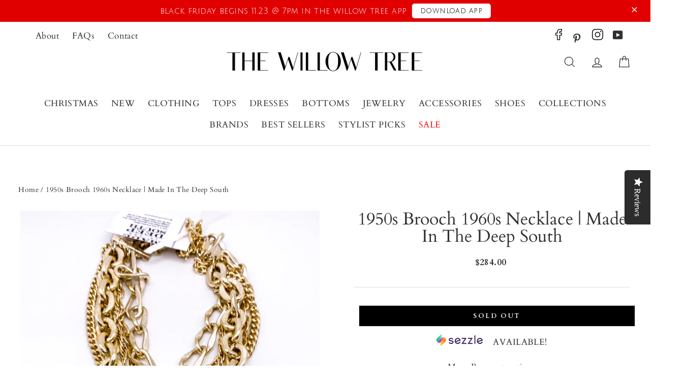

--- FILE ---
content_type: text/html; charset=utf-8
request_url: https://thewillowtree.com/products/1950s-brooch-1960s-necklace-71
body_size: 76211
content:
<!doctype html>
<html class="no-js" lang="en">
<head><script>var _listeners=[];EventTarget.prototype.addEventListenerBase=EventTarget.prototype.addEventListener,EventTarget.prototype.addEventListener=function(e,t,p){_listeners.push({target:this,type:e,listener:t}),this.addEventListenerBase(e,t,p)},EventTarget.prototype.removeEventListeners=function(e){for(var t=0;t!=_listeners.length;t++){var r=_listeners[t],n=r.target,s=r.type,i=r.listener;n==this&&s==e&&this.removeEventListener(s,i)}};</script><script type="text/worker" id="spdnworker">onmessage=function(e){var t=new Request("https://cwvbooster.kirklandapps.com/optimize/591",{redirect:"follow"});fetch(t).then(e=>e.text()).then(e=>{postMessage(e)})};</script>
<script type="text/javascript">var spdnx=new Worker("data:text/javascript;base64,"+btoa(document.getElementById("spdnworker").textContent));spdnx.onmessage=function(t){var e=document.createElement("script");e.type="text/javascript",e.textContent=t.data,document.head.appendChild(e)},spdnx.postMessage("init");</script>
<script type="text/javascript" data-spdn="1">
const observer=new MutationObserver(mutations=>{mutations.forEach(({addedNodes})=>{addedNodes.forEach(node=>{
if(node.tagName==='SCRIPT'&&node.innerHTML.includes('asyncLoad')){node.type='text/spdnscript'}
if(node.nodeType===1&&node.tagName==='SCRIPT'&&node.innerHTML.includes('hotjar')){node.type='text/spdnscript'}
if(node.nodeType===1&&node.tagName==='SCRIPT'&&node.innerHTML.includes('xklaviyo')){node.type='text/spdnscript'}
if(node.nodeType===1&&node.tagName==='SCRIPT'&&node.innerHTML.includes('recaptcha')){node.type='text/spdnscript'}
if(node.nodeType===1&&node.tagName==='SCRIPT'&&node.src.includes('klaviyo')){node.type='text/spdnscript'}
if(node.nodeType===1&&node.tagName==='SCRIPT'&&node.src.includes('shop.app')){node.type='text/spdnscript'}
if(node.nodeType===1&&node.tagName==='SCRIPT'&&node.src.includes('chat')){node.type='text/spdnscript'}
if(node.nodeType===1&&node.tagName==='SCRIPT'&&node.src.includes('judge.me')){node.type='text/spdnscript'}
if(node.nodeType===1&&node.tagName==='SCRIPT'&&node.innerHTML.includes('gorgias')){node.type='text/spdnscript'}
if(node.nodeType===1&&node.tagName==='SCRIPT'&&node.innerHTML.includes('facebook.net')){node.type='text/spdnscript'}
if(node.nodeType===1&&node.tagName==='SCRIPT'&&node.src.includes('gorgias')){node.type='text/spdnscript'}
if(node.nodeType===1&&node.tagName==='SCRIPT'&&node.src.includes('stripe')){node.type='text/spdnscript'}
if(node.nodeType===1&&node.tagName==='SCRIPT'&&node.src.includes('mem')){node.type='text/spdnscript'}
if(node.nodeType===1&&node.tagName==='SCRIPT'&&node.src.includes('privy')){node.type='text/spdnscript'}
if(node.nodeType===1&&node.tagName==='SCRIPT'&&node.src.includes('incart')){node.type='text/spdnscript'}
if(node.nodeType===1&&node.tagName==='SCRIPT'&&node.src.includes('webui')){node.type='text/spdnscript'}
 if(node.nodeType===1&&node.tagName==='SCRIPT'&&node.innerHTML.includes('gtag')){node.type='text/spdnscript'}
if(node.nodeType===1&&node.tagName==='SCRIPT'&&node.innerHTML.includes('tagmanager')){node.type='text/spdnscript'}
if(node.nodeType===1&&node.tagName==='SCRIPT'&&node.innerHTML.includes('gtm')){node.type='text/spdnscript'}
if(node.nodeType===1&&node.tagName==='SCRIPT'&&node.src.includes('googlet')){node.type='text/spdnscript'}
if(node.tagName==='SCRIPT'&&node.className=='analytics'){node.type='text/spdnscript'} if(node.tagName==='IMG'){node.loading='lazy'}
if(node.tagName==='IFRAME'){node.loading='lazy'}
if(node.id==='svgicon'){node.loading='eager'}
 })})})
var ua = navigator.userAgent.toLowerCase();if ((ua.indexOf('chrome') > -1 || ua.indexOf('firefox') > -1) && window.location.href.indexOf("no-optimization") === -1 && window.location.href.indexOf("cart") === -1 ) {observer.observe(document.documentElement,{childList:true,subtree:true})}</script> 
<!-- Google Tag Manager -->
<script>(function(w,d,s,l,i){w[l]=w[l]||[];w[l].push({'gtm.start':
new Date().getTime(),event:'gtm.js'});var f=d.getElementsByTagName(s)[0],
j=d.createElement(s),dl=l!='dataLayer'?'&l='+l:'';j.async=true;j.src=
'https://www.googletagmanager.com/gtm.js?id='+i+dl;f.parentNode.insertBefore(j,f);
})(window,document,'script','dataLayer','GTM-NPZ7XBR');</script>
<!-- End Google Tag Manager -->
  <meta name="viewport" content="width=device-width,initial-scale=1">

  
  <!-- Pinterest Tag -->
<script>
!function(e){if(!window.pintrk){window.pintrk = function () {
window.pintrk.queue.push(Array.prototype.slice.call(arguments))};var
  n=window.pintrk;n.queue=[],n.version="3.0";var
  t=document.createElement("script");t.async=!0,t.src=e;var
  r=document.getElementsByTagName("script")[0];
  r.parentNode.insertBefore(t,r)}}("https://s.pinimg.com/ct/core.js");
pintrk('load', '2613973289569', {em: '<user_email_address>'});
pintrk('page');
</script>
<noscript>
<img height="1" width="1" style="display:none;" alt=""
  src="https://ct.pinterest.com/v3/?event=init&tid=2613973289569&pd[em]=<hashed_email_address>&noscript=1" />
</noscript>
<!-- end Pinterest Tag -->
  <meta name="p:domain_verify" content="a2b242738db24a5492e010248efd0888"/>
  
  
  <title>1950s Brooch 1960s Necklace | Made In The Deep South
</title><div id="aria-screenreader" style="position:absolute; font-size:1200px; max-width:99vw; max-height:99vh; pointer-events:none; z-index: 99999; color:transparent; overflow:hidden;">skip to content</div><meta name="description" content="Each piece is one of a kind! 1950s Brooch MA Estate 1960s Necklace WI Estate Length: 14&quot; + Extender  Hook Closure Made In The Deep South About The Jewelry Line: This jewelry line was created with the idea of making &quot;one-of-a-kind&quot; pieces for women that strive to express their own personal style. We start with vintage a">
  
  <meta charset="utf-8">
  <meta http-equiv="X-UA-Compatible" content="IE=edge,chrome=1">
  <meta name="theme-color" content="#dec9bb">
  <link rel="canonical" href="https://thewillowtree.com/products/1950s-brooch-1960s-necklace-71">
  <meta name="format-detection" content="telephone=no">
  <meta name="google-site-verification" content="O9SebL0hrnvDBvlhIREKm5ivVBz9BfAqeQkufwHB89s" />
  <meta name="msvalidate.01" content="F1C6B2CA48137E40ABA97DE1FD650CED" />
  <meta name="facebook-domain-verification" content="ztedufpdrao6ekumokwzqtrxt2spe0" />
  
  
  

  <!-- AGI: START: Article Schema 1/10/2025 -->
  
  <!--AGI: END: Article Schema 1/10/2025 -->
  
  <!--  Page Speed  -->
  <link rel="preconnect" href="https://instashop.s3.amazonaws.com/js-gz/embed/embed-1.6.6.js?gallery&shop=the-willow-tree-boutique-2.myshopify.com">
  <link rel="dns-prefetch" href="https://instashop.s3.amazonaws.com/js-gz/embed/embed-1.6.6.js?gallery&shop=the-willow-tree-boutique-2.myshopify.com">
  
  <link rel="preconnect" href="https://static.klaviyo.com/onsite/js/klaviyo.js?company_id=Vpf6Nu&shop=the-willow-tree-boutique-2.myshopify.com">
  <link rel="dns-prefetch" href="https://static.klaviyo.com/onsite/js/klaviyo.js?company_id=Vpf6Nu&shop=the-willow-tree-boutique-2.myshopify.com">
  
  <link rel="preconnect" href="https://static.hotjar.com/c/hotjar-1414151.js?sv=6">
  <link rel="dns-prefetch" href="https://static.hotjar.com/c/hotjar-1414151.js?sv=6">
  
  <link rel="preconnect" href="https://www.dwin1.com/19038.js">
  <link rel="dns-prefetch" href="https://www.dwin1.com/19038.js">
  
  <link rel="preconnect" href="https://connect.facebook.net/en_US/fbevents.js">
  <link rel="dns-prefetch" href="https://connect.facebook.net/en_US/fbevents.js">
  
  <link rel="preconnect" href="https://swymv3pro-01.azureedge.net/code/v3/apps.bundle.js?v=3.0.0.19">
  <link rel="dns-prefetch" href="https://swymv3pro-01.azureedge.net/code/v3/apps.bundle.js?v=3.0.0.19">
  
  <link rel="preconnect" href="https://s.pinimg.com/ct/core.js">
  <link rel="dns-prefetch" href="https://s.pinimg.com/ct/core.js">
  
  <link rel="preconnect" href="https://www.google-analytics.com/analytics.js">
  <link rel="dns-prefetch" href="https://www.google-analytics.com/analytics.js">
  
  <link rel="preconnect" href="https://foursixty.com/media/scripts/fs.embed.v2.5.js">
  <link rel="dns-prefetch" href="https://foursixty.com/media/scripts/fs.embed.v2.5.js">
  
  <link rel="preconnect" href="https://app.backinstock.org/widget/31263_1612794557.js?v=5&shop=the-willow-tree-boutique-2.myshopify.com">
  <link rel="dns-prefetch" href="https://app.backinstock.org/widget/31263_1612794557.js?v=5&shop=the-willow-tree-boutique-2.myshopify.com">
  
  <link rel="preconnect" href="https://www.powr.io/">
  <link rel="dns-prefetch" href="https://www.powr.io/">
  
  <link rel="preconnect" href="https://www.shopify.com/">
  <link rel="dns-prefetch" href="https://www.shopify.com/">
  
  <link rel="preconnect" href="https://www.yotpo.com/">
  <link rel="dns-prefetch" href="https://www.yotpo.com/">
  
  <link rel="preconnect" href="https://www.tiktok.com/en/">
  <link rel="dns-prefetch" href="https://www.tiktok.com/en/">
  
  <link rel="preconnect" href="https://www.hotjar.com/">
  <link rel="dns-prefetch" href="https://www.hotjar.com/">
  
  <link rel="preconnect" href="https://www.facebook.com/">
  <link rel="dns-prefetch" href="https://www.facebook.com/">
  
  <link rel="preconnect" href="https://www.google.com/analytics/analytics/">
  <link rel="dns-prefetch" href="https://www.google.com/analytics/analytics/">
  
  <link rel="preconnect" href="https://marketingplatform.google.com/about/tag-manager/">
  <link rel="dns-prefetch" href="https://marketingplatform.google.com/about/tag-manager/">
  
  <link rel="preconnect" href="https://pinterest.com/">
  <link rel="dns-prefetch" href="https://pinterest.com/">
  
  <link rel="preconnect" href="https://www.doubleclickbygoogle.com/">
  <link rel="dns-prefetch" href="https://www.doubleclickbygoogle.com/">
  
  <link rel="preconnect" href="https://aws.amazon.com/s3/">
  <link rel="dns-prefetch" href="https://aws.amazon.com/s3/">
  
  <link rel="preconnect" href="https://developers.google.com/apis-explorer/#p/">
  <link rel="dns-prefetch" href="https://developers.google.com/apis-explorer/#p/">
  
  <link rel="preconnect" href="https://attentivemobile.com/">
  <link rel="dns-prefetch" href="https://attentivemobile.com/">
  
  <link rel="preconnect" href="https://fonts.google.com/">
  <link rel="dns-prefetch" href="https://fonts.google.com/">
<!--  Page Speed  -->

  
  
  
     <link rel="shortcut icon" href="//thewillowtree.com/cdn/shop/files/2_23e012ad-8b24-4d23-9147-b97604a5320c.png?v=1760456956&width=48" />


  <meta property="og:site_name" content="The Willow Tree">
  <meta property="og:url" content="https://thewillowtree.com/products/1950s-brooch-1960s-necklace-71">
  <meta property="og:title" content="1950s Brooch 1960s Necklace | Made In The Deep South">
  <meta property="og:type" content="product">
  <meta property="og:description" content="Each piece is one of a kind! 1950s Brooch MA Estate 1960s Necklace WI Estate Length: 14&quot; + Extender  Hook Closure Made In The Deep South About The Jewelry Line: This jewelry line was created with the idea of making &quot;one-of-a-kind&quot; pieces for women that strive to express their own personal style. We start with vintage a"><meta property="og:price:amount" content="284.00">
    <meta property="og:price:currency" content="USD"><meta property="og:image" content="http://thewillowtree.com/cdn/shop/files/1989521A-1D9A-4D20-8429-89199FC41AE6_1200x630.jpg?v=1707412209">
  <meta property="og:image:secure_url" content="https://thewillowtree.com/cdn/shop/files/1989521A-1D9A-4D20-8429-89199FC41AE6_1200x630.jpg?v=1707412209">
  <meta name="twitter:site" content="@">
  <meta name="twitter:card" content="summary_large_image">
  <meta name="twitter:title" content="1950s Brooch 1960s Necklace | Made In The Deep South">
  <meta name="twitter:description" content="Each piece is one of a kind! 1950s Brooch MA Estate 1960s Necklace WI Estate Length: 14&quot; + Extender  Hook Closure Made In The Deep South About The Jewelry Line: This jewelry line was created with the idea of making &quot;one-of-a-kind&quot; pieces for women that strive to express their own personal style. We start with vintage a">


<!-- "snippets/booster-seo.liquid" was not rendered, the associated app was uninstalled -->
  <style data-shopify>
  @font-face {
  font-family: Cardo;
  font-weight: 400;
  font-style: normal;
  font-display: swap;
  src: url("//thewillowtree.com/cdn/fonts/cardo/cardo_n4.8d7bdd0369840597cbb62dc8a447619701d8d34a.woff2") format("woff2"),
       url("//thewillowtree.com/cdn/fonts/cardo/cardo_n4.23b63d1eff80cb5da813c4cccb6427058253ce24.woff") format("woff");
}

  @font-face {
  font-family: Cardo;
  font-weight: 400;
  font-style: normal;
  font-display: swap;
  src: url("//thewillowtree.com/cdn/fonts/cardo/cardo_n4.8d7bdd0369840597cbb62dc8a447619701d8d34a.woff2") format("woff2"),
       url("//thewillowtree.com/cdn/fonts/cardo/cardo_n4.23b63d1eff80cb5da813c4cccb6427058253ce24.woff") format("woff");
}


  @font-face {
  font-family: Cardo;
  font-weight: 700;
  font-style: normal;
  font-display: swap;
  src: url("//thewillowtree.com/cdn/fonts/cardo/cardo_n7.d1764502b55968f897125797ed59f6abd5dc8593.woff2") format("woff2"),
       url("//thewillowtree.com/cdn/fonts/cardo/cardo_n7.b5d64d4147ade913d679fed9918dc44cbe8121d2.woff") format("woff");
}

  @font-face {
  font-family: Cardo;
  font-weight: 400;
  font-style: italic;
  font-display: swap;
  src: url("//thewillowtree.com/cdn/fonts/cardo/cardo_i4.0e32d2e32a36e77888e9a063b238f6034ace33a8.woff2") format("woff2"),
       url("//thewillowtree.com/cdn/fonts/cardo/cardo_i4.40eb4278c959c5ae2eecf636849faa186b42d298.woff") format("woff");
}

  
</style>

  <link href="//thewillowtree.com/cdn/shop/t/65/assets/theme.scss.css?v=166845307513855869951758047236" rel="stylesheet" type="text/css" media="all" />
  <noscript><link href="//thewillowtree.com/cdn/shop/t/65/assets/theme.scss.css?v=166845307513855869951758047236" rel="stylesheet" type="text/css" media="all" /></noscript>

  <style data-shopify>
    .collection-item__title {
      font-size: 20.8px;
    }

    @media screen and (min-width: 769px) {
      .collection-item__title {
        font-size: 26px;
      }
    }
  </style>

  <script>
    document.documentElement.className = document.documentElement.className.replace('no-js', 'js');

    window.theme = window.theme || {};
    theme.strings = {
      addToCart: "Add to cart",
      soldOut: "Sold Out",
      unavailable: "Unavailable",
      stockLabel: "[count] in stock",
      savePrice: "Save [saved_amount]",
      cartSavings: "You're saving [savings]",
      cartFreeShipping: "You are eligible for free shipping!",
      cartFreeShippingRemaining: "Spend [remaining_amount] more and get free shipping!",
      cartEmpty: "Your cart is currently empty.",
      cartTermsConfirmation: "You must agree with the terms and conditions of sales to check out"
    };
    theme.settings = {
      dynamicVariantsEnable: false,
      dynamicVariantType: "button",
      cartType: "drawer",
      moneyFormat: "${{amount}}",
  freeShippingThreshold: "100",
      saveType: "dollar",
      recentlyViewedEnabled: false,
      quickView: true,
      themeVersion: "1.5.8"
    };
  </script>

  <script>window.performance && window.performance.mark && window.performance.mark('shopify.content_for_header.start');</script><meta name="google-site-verification" content="a36SyimPfuhl_WH8lgr4wUP6nKjoxjf7yQE52s1Avdo">
<meta name="google-site-verification" content="IYa1vJ0d70aZNFCBUGvUCQ5-8GyvLKiYannComuzsjI">
<meta name="google-site-verification" content="6gaeMPhDm5NbxH4ElomXyRb3aCX2vYhwjKyc0R-6mTc">
<meta name="google-site-verification" content="a36SyimPfuhl_WH8lgr4wUP6nKjoxjf7yQE52s1Avdo">
<meta name="facebook-domain-verification" content="ztedufpdrao6ekumokwzqtrxt2spe0">
<meta id="shopify-digital-wallet" name="shopify-digital-wallet" content="/18088389/digital_wallets/dialog">
<meta name="shopify-checkout-api-token" content="6832d6a20ed65eccec25ba5af2d02fb6">
<meta id="in-context-paypal-metadata" data-shop-id="18088389" data-venmo-supported="false" data-environment="production" data-locale="en_US" data-paypal-v4="true" data-currency="USD">
<link rel="alternate" type="application/json+oembed" href="https://thewillowtree.com/products/1950s-brooch-1960s-necklace-71.oembed">
<script async="async" src="/checkouts/internal/preloads.js?locale=en-US"></script>
<link rel="preconnect" href="https://shop.app" crossorigin="anonymous">
<script async="async" src="https://shop.app/checkouts/internal/preloads.js?locale=en-US&shop_id=18088389" crossorigin="anonymous"></script>
<script id="apple-pay-shop-capabilities" type="application/json">{"shopId":18088389,"countryCode":"US","currencyCode":"USD","merchantCapabilities":["supports3DS"],"merchantId":"gid:\/\/shopify\/Shop\/18088389","merchantName":"The Willow Tree","requiredBillingContactFields":["postalAddress","email","phone"],"requiredShippingContactFields":["postalAddress","email","phone"],"shippingType":"shipping","supportedNetworks":["visa","masterCard","amex","discover","elo","jcb"],"total":{"type":"pending","label":"The Willow Tree","amount":"1.00"},"shopifyPaymentsEnabled":true,"supportsSubscriptions":true}</script>
<script id="shopify-features" type="application/json">{"accessToken":"6832d6a20ed65eccec25ba5af2d02fb6","betas":["rich-media-storefront-analytics"],"domain":"thewillowtree.com","predictiveSearch":true,"shopId":18088389,"locale":"en"}</script>
<script>var Shopify = Shopify || {};
Shopify.shop = "the-willow-tree-boutique-2.myshopify.com";
Shopify.locale = "en";
Shopify.currency = {"active":"USD","rate":"1.0"};
Shopify.country = "US";
Shopify.theme = {"name":"Impulse 7\/27\/2021 | tolstoy","id":129543733347,"schema_name":"Impulse","schema_version":"1.5.8","theme_store_id":null,"role":"main"};
Shopify.theme.handle = "null";
Shopify.theme.style = {"id":null,"handle":null};
Shopify.cdnHost = "thewillowtree.com/cdn";
Shopify.routes = Shopify.routes || {};
Shopify.routes.root = "/";</script>
<script type="module">!function(o){(o.Shopify=o.Shopify||{}).modules=!0}(window);</script>
<script>!function(o){function n(){var o=[];function n(){o.push(Array.prototype.slice.apply(arguments))}return n.q=o,n}var t=o.Shopify=o.Shopify||{};t.loadFeatures=n(),t.autoloadFeatures=n()}(window);</script>
<script>
  window.ShopifyPay = window.ShopifyPay || {};
  window.ShopifyPay.apiHost = "shop.app\/pay";
  window.ShopifyPay.redirectState = null;
</script>
<script id="shop-js-analytics" type="application/json">{"pageType":"product"}</script>
<script defer="defer" async type="module" src="//thewillowtree.com/cdn/shopifycloud/shop-js/modules/v2/client.init-shop-cart-sync_D0dqhulL.en.esm.js"></script>
<script defer="defer" async type="module" src="//thewillowtree.com/cdn/shopifycloud/shop-js/modules/v2/chunk.common_CpVO7qML.esm.js"></script>
<script type="module">
  await import("//thewillowtree.com/cdn/shopifycloud/shop-js/modules/v2/client.init-shop-cart-sync_D0dqhulL.en.esm.js");
await import("//thewillowtree.com/cdn/shopifycloud/shop-js/modules/v2/chunk.common_CpVO7qML.esm.js");

  window.Shopify.SignInWithShop?.initShopCartSync?.({"fedCMEnabled":true,"windoidEnabled":true});

</script>
<script>
  window.Shopify = window.Shopify || {};
  if (!window.Shopify.featureAssets) window.Shopify.featureAssets = {};
  window.Shopify.featureAssets['shop-js'] = {"shop-cart-sync":["modules/v2/client.shop-cart-sync_D9bwt38V.en.esm.js","modules/v2/chunk.common_CpVO7qML.esm.js"],"init-fed-cm":["modules/v2/client.init-fed-cm_BJ8NPuHe.en.esm.js","modules/v2/chunk.common_CpVO7qML.esm.js"],"init-shop-email-lookup-coordinator":["modules/v2/client.init-shop-email-lookup-coordinator_pVrP2-kG.en.esm.js","modules/v2/chunk.common_CpVO7qML.esm.js"],"shop-cash-offers":["modules/v2/client.shop-cash-offers_CNh7FWN-.en.esm.js","modules/v2/chunk.common_CpVO7qML.esm.js","modules/v2/chunk.modal_DKF6x0Jh.esm.js"],"init-shop-cart-sync":["modules/v2/client.init-shop-cart-sync_D0dqhulL.en.esm.js","modules/v2/chunk.common_CpVO7qML.esm.js"],"init-windoid":["modules/v2/client.init-windoid_DaoAelzT.en.esm.js","modules/v2/chunk.common_CpVO7qML.esm.js"],"shop-toast-manager":["modules/v2/client.shop-toast-manager_1DND8Tac.en.esm.js","modules/v2/chunk.common_CpVO7qML.esm.js"],"pay-button":["modules/v2/client.pay-button_CFeQi1r6.en.esm.js","modules/v2/chunk.common_CpVO7qML.esm.js"],"shop-button":["modules/v2/client.shop-button_Ca94MDdQ.en.esm.js","modules/v2/chunk.common_CpVO7qML.esm.js"],"shop-login-button":["modules/v2/client.shop-login-button_DPYNfp1Z.en.esm.js","modules/v2/chunk.common_CpVO7qML.esm.js","modules/v2/chunk.modal_DKF6x0Jh.esm.js"],"avatar":["modules/v2/client.avatar_BTnouDA3.en.esm.js"],"shop-follow-button":["modules/v2/client.shop-follow-button_BMKh4nJE.en.esm.js","modules/v2/chunk.common_CpVO7qML.esm.js","modules/v2/chunk.modal_DKF6x0Jh.esm.js"],"init-customer-accounts-sign-up":["modules/v2/client.init-customer-accounts-sign-up_CJXi5kRN.en.esm.js","modules/v2/client.shop-login-button_DPYNfp1Z.en.esm.js","modules/v2/chunk.common_CpVO7qML.esm.js","modules/v2/chunk.modal_DKF6x0Jh.esm.js"],"init-shop-for-new-customer-accounts":["modules/v2/client.init-shop-for-new-customer-accounts_BoBxkgWu.en.esm.js","modules/v2/client.shop-login-button_DPYNfp1Z.en.esm.js","modules/v2/chunk.common_CpVO7qML.esm.js","modules/v2/chunk.modal_DKF6x0Jh.esm.js"],"init-customer-accounts":["modules/v2/client.init-customer-accounts_DCuDTzpR.en.esm.js","modules/v2/client.shop-login-button_DPYNfp1Z.en.esm.js","modules/v2/chunk.common_CpVO7qML.esm.js","modules/v2/chunk.modal_DKF6x0Jh.esm.js"],"checkout-modal":["modules/v2/client.checkout-modal_U_3e4VxF.en.esm.js","modules/v2/chunk.common_CpVO7qML.esm.js","modules/v2/chunk.modal_DKF6x0Jh.esm.js"],"lead-capture":["modules/v2/client.lead-capture_DEgn0Z8u.en.esm.js","modules/v2/chunk.common_CpVO7qML.esm.js","modules/v2/chunk.modal_DKF6x0Jh.esm.js"],"shop-login":["modules/v2/client.shop-login_CoM5QKZ_.en.esm.js","modules/v2/chunk.common_CpVO7qML.esm.js","modules/v2/chunk.modal_DKF6x0Jh.esm.js"],"payment-terms":["modules/v2/client.payment-terms_BmrqWn8r.en.esm.js","modules/v2/chunk.common_CpVO7qML.esm.js","modules/v2/chunk.modal_DKF6x0Jh.esm.js"]};
</script>
<script>(function() {
  var isLoaded = false;
  function asyncLoad() {
    if (isLoaded) return;
    isLoaded = true;
    var urls = ["https:\/\/formbuilder.hulkapps.com\/skeletopapp.js?shop=the-willow-tree-boutique-2.myshopify.com","\/\/staticw2.yotpo.com\/og86uq9zX02FeorIXd7XJKN9KN6tqNZ6Lf2NDuqp\/widget.js?shop=the-willow-tree-boutique-2.myshopify.com","https:\/\/static.affiliatly.com\/shopify\/v3\/shopify.js?affiliatly_code=AF-1046190\u0026s=2\u0026shop=the-willow-tree-boutique-2.myshopify.com","https:\/\/cdn-widgetsrepository.yotpo.com\/v1\/loader\/og86uq9zX02FeorIXd7XJKN9KN6tqNZ6Lf2NDuqp?shop=the-willow-tree-boutique-2.myshopify.com","https:\/\/tools.luckyorange.com\/core\/lo.js?site-id=efba049f\u0026shop=the-willow-tree-boutique-2.myshopify.com","https:\/\/shopify-extension.getredo.com\/main.js?widget_id=bppwpt5ekfjlh22\u0026shop=the-willow-tree-boutique-2.myshopify.com","\/\/searchserverapi1.com\/widgets\/shopify\/init.js?a=4T7F5L1d5S\u0026shop=the-willow-tree-boutique-2.myshopify.com"];
    for (var i = 0; i < urls.length; i++) {
      var s = document.createElement('script');
      s.type = 'text/javascript';
      s.async = true;
      s.src = urls[i];
      var x = document.getElementsByTagName('script')[0];
      x.parentNode.insertBefore(s, x);
    }
  };
  if(window.attachEvent) {
    window.attachEvent('onload', asyncLoad);
  } else {
    window.addEventListener('load', asyncLoad, false);
  }
})();</script>
<script id="__st">var __st={"a":18088389,"offset":-21600,"reqid":"74f6a3ff-2e71-4cc9-a5b3-360e964bc406-1763849630","pageurl":"thewillowtree.com\/products\/1950s-brooch-1960s-necklace-71","u":"29984087d66b","p":"product","rtyp":"product","rid":7175118913635};</script>
<script>window.ShopifyPaypalV4VisibilityTracking = true;</script>
<script id="captcha-bootstrap">!function(){'use strict';const t='contact',e='account',n='new_comment',o=[[t,t],['blogs',n],['comments',n],[t,'customer']],c=[[e,'customer_login'],[e,'guest_login'],[e,'recover_customer_password'],[e,'create_customer']],r=t=>t.map((([t,e])=>`form[action*='/${t}']:not([data-nocaptcha='true']) input[name='form_type'][value='${e}']`)).join(','),a=t=>()=>t?[...document.querySelectorAll(t)].map((t=>t.form)):[];function s(){const t=[...o],e=r(t);return a(e)}const i='password',u='form_key',d=['recaptcha-v3-token','g-recaptcha-response','h-captcha-response',i],f=()=>{try{return window.sessionStorage}catch{return}},m='__shopify_v',_=t=>t.elements[u];function p(t,e,n=!1){try{const o=window.sessionStorage,c=JSON.parse(o.getItem(e)),{data:r}=function(t){const{data:e,action:n}=t;return t[m]||n?{data:e,action:n}:{data:t,action:n}}(c);for(const[e,n]of Object.entries(r))t.elements[e]&&(t.elements[e].value=n);n&&o.removeItem(e)}catch(o){console.error('form repopulation failed',{error:o})}}const l='form_type',E='cptcha';function T(t){t.dataset[E]=!0}const w=window,h=w.document,L='Shopify',v='ce_forms',y='captcha';let A=!1;((t,e)=>{const n=(g='f06e6c50-85a8-45c8-87d0-21a2b65856fe',I='https://cdn.shopify.com/shopifycloud/storefront-forms-hcaptcha/ce_storefront_forms_captcha_hcaptcha.v1.5.2.iife.js',D={infoText:'Protected by hCaptcha',privacyText:'Privacy',termsText:'Terms'},(t,e,n)=>{const o=w[L][v],c=o.bindForm;if(c)return c(t,g,e,D).then(n);var r;o.q.push([[t,g,e,D],n]),r=I,A||(h.body.append(Object.assign(h.createElement('script'),{id:'captcha-provider',async:!0,src:r})),A=!0)});var g,I,D;w[L]=w[L]||{},w[L][v]=w[L][v]||{},w[L][v].q=[],w[L][y]=w[L][y]||{},w[L][y].protect=function(t,e){n(t,void 0,e),T(t)},Object.freeze(w[L][y]),function(t,e,n,w,h,L){const[v,y,A,g]=function(t,e,n){const i=e?o:[],u=t?c:[],d=[...i,...u],f=r(d),m=r(i),_=r(d.filter((([t,e])=>n.includes(e))));return[a(f),a(m),a(_),s()]}(w,h,L),I=t=>{const e=t.target;return e instanceof HTMLFormElement?e:e&&e.form},D=t=>v().includes(t);t.addEventListener('submit',(t=>{const e=I(t);if(!e)return;const n=D(e)&&!e.dataset.hcaptchaBound&&!e.dataset.recaptchaBound,o=_(e),c=g().includes(e)&&(!o||!o.value);(n||c)&&t.preventDefault(),c&&!n&&(function(t){try{if(!f())return;!function(t){const e=f();if(!e)return;const n=_(t);if(!n)return;const o=n.value;o&&e.removeItem(o)}(t);const e=Array.from(Array(32),(()=>Math.random().toString(36)[2])).join('');!function(t,e){_(t)||t.append(Object.assign(document.createElement('input'),{type:'hidden',name:u})),t.elements[u].value=e}(t,e),function(t,e){const n=f();if(!n)return;const o=[...t.querySelectorAll(`input[type='${i}']`)].map((({name:t})=>t)),c=[...d,...o],r={};for(const[a,s]of new FormData(t).entries())c.includes(a)||(r[a]=s);n.setItem(e,JSON.stringify({[m]:1,action:t.action,data:r}))}(t,e)}catch(e){console.error('failed to persist form',e)}}(e),e.submit())}));const S=(t,e)=>{t&&!t.dataset[E]&&(n(t,e.some((e=>e===t))),T(t))};for(const o of['focusin','change'])t.addEventListener(o,(t=>{const e=I(t);D(e)&&S(e,y())}));const B=e.get('form_key'),M=e.get(l),P=B&&M;t.addEventListener('DOMContentLoaded',(()=>{const t=y();if(P)for(const e of t)e.elements[l].value===M&&p(e,B);[...new Set([...A(),...v().filter((t=>'true'===t.dataset.shopifyCaptcha))])].forEach((e=>S(e,t)))}))}(h,new URLSearchParams(w.location.search),n,t,e,['guest_login'])})(!0,!0)}();</script>
<script integrity="sha256-52AcMU7V7pcBOXWImdc/TAGTFKeNjmkeM1Pvks/DTgc=" data-source-attribution="shopify.loadfeatures" defer="defer" src="//thewillowtree.com/cdn/shopifycloud/storefront/assets/storefront/load_feature-81c60534.js" crossorigin="anonymous"></script>
<script crossorigin="anonymous" defer="defer" src="//thewillowtree.com/cdn/shopifycloud/storefront/assets/shopify_pay/storefront-65b4c6d7.js?v=20250812"></script>
<script data-source-attribution="shopify.dynamic_checkout.dynamic.init">var Shopify=Shopify||{};Shopify.PaymentButton=Shopify.PaymentButton||{isStorefrontPortableWallets:!0,init:function(){window.Shopify.PaymentButton.init=function(){};var t=document.createElement("script");t.src="https://thewillowtree.com/cdn/shopifycloud/portable-wallets/latest/portable-wallets.en.js",t.type="module",document.head.appendChild(t)}};
</script>
<script data-source-attribution="shopify.dynamic_checkout.buyer_consent">
  function portableWalletsHideBuyerConsent(e){var t=document.getElementById("shopify-buyer-consent"),n=document.getElementById("shopify-subscription-policy-button");t&&n&&(t.classList.add("hidden"),t.setAttribute("aria-hidden","true"),n.removeEventListener("click",e))}function portableWalletsShowBuyerConsent(e){var t=document.getElementById("shopify-buyer-consent"),n=document.getElementById("shopify-subscription-policy-button");t&&n&&(t.classList.remove("hidden"),t.removeAttribute("aria-hidden"),n.addEventListener("click",e))}window.Shopify?.PaymentButton&&(window.Shopify.PaymentButton.hideBuyerConsent=portableWalletsHideBuyerConsent,window.Shopify.PaymentButton.showBuyerConsent=portableWalletsShowBuyerConsent);
</script>
<script>
  function portableWalletsCleanup(e){e&&e.src&&console.error("Failed to load portable wallets script "+e.src);var t=document.querySelectorAll("shopify-accelerated-checkout .shopify-payment-button__skeleton, shopify-accelerated-checkout-cart .wallet-cart-button__skeleton"),e=document.getElementById("shopify-buyer-consent");for(let e=0;e<t.length;e++)t[e].remove();e&&e.remove()}function portableWalletsNotLoadedAsModule(e){e instanceof ErrorEvent&&"string"==typeof e.message&&e.message.includes("import.meta")&&"string"==typeof e.filename&&e.filename.includes("portable-wallets")&&(window.removeEventListener("error",portableWalletsNotLoadedAsModule),window.Shopify.PaymentButton.failedToLoad=e,"loading"===document.readyState?document.addEventListener("DOMContentLoaded",window.Shopify.PaymentButton.init):window.Shopify.PaymentButton.init())}window.addEventListener("error",portableWalletsNotLoadedAsModule);
</script>

<script type="module" src="https://thewillowtree.com/cdn/shopifycloud/portable-wallets/latest/portable-wallets.en.js" onError="portableWalletsCleanup(this)" crossorigin="anonymous"></script>
<script nomodule>
  document.addEventListener("DOMContentLoaded", portableWalletsCleanup);
</script>

<link id="shopify-accelerated-checkout-styles" rel="stylesheet" media="screen" href="https://thewillowtree.com/cdn/shopifycloud/portable-wallets/latest/accelerated-checkout-backwards-compat.css" crossorigin="anonymous">
<style id="shopify-accelerated-checkout-cart">
        #shopify-buyer-consent {
  margin-top: 1em;
  display: inline-block;
  width: 100%;
}

#shopify-buyer-consent.hidden {
  display: none;
}

#shopify-subscription-policy-button {
  background: none;
  border: none;
  padding: 0;
  text-decoration: underline;
  font-size: inherit;
  cursor: pointer;
}

#shopify-subscription-policy-button::before {
  box-shadow: none;
}

      </style>

<script>window.performance && window.performance.mark && window.performance.mark('shopify.content_for_header.end');</script>
<script>window.BOLD = window.BOLD || {};
    window.BOLD.common = window.BOLD.common || {};
    window.BOLD.common.Shopify = window.BOLD.common.Shopify || {};
    window.BOLD.common.Shopify.shop = {
      domain: 'thewillowtree.com',
      permanent_domain: 'the-willow-tree-boutique-2.myshopify.com',
      url: 'https://thewillowtree.com',
      secure_url: 'https://thewillowtree.com',
      money_format: "${{amount}}",
      currency: "USD"
    };
    window.BOLD.common.Shopify.customer = {
      id: null,
      tags: null,
    };
    window.BOLD.common.Shopify.cart = {"note":null,"attributes":{},"original_total_price":0,"total_price":0,"total_discount":0,"total_weight":0.0,"item_count":0,"items":[],"requires_shipping":false,"currency":"USD","items_subtotal_price":0,"cart_level_discount_applications":[],"checkout_charge_amount":0};
    window.BOLD.common.template = 'product';window.BOLD.common.Shopify.formatMoney = function(money, format) {
        function n(t, e) {
            return "undefined" == typeof t ? e : t
        }
        function r(t, e, r, i) {
            if (e = n(e, 2),
                r = n(r, ","),
                i = n(i, "."),
            isNaN(t) || null == t)
                return 0;
            t = (t / 100).toFixed(e);
            var o = t.split(".")
                , a = o[0].replace(/(\d)(?=(\d\d\d)+(?!\d))/g, "$1" + r)
                , s = o[1] ? i + o[1] : "";
            return a + s
        }
        "string" == typeof money && (money = money.replace(".", ""));
        var i = ""
            , o = /\{\{\s*(\w+)\s*\}\}/
            , a = format || window.BOLD.common.Shopify.shop.money_format || window.Shopify.money_format || "$ {{ amount }}";
        switch (a.match(o)[1]) {
            case "amount":
                i = r(money, 2, ",", ".");
                break;
            case "amount_no_decimals":
                i = r(money, 0, ",", ".");
                break;
            case "amount_with_comma_separator":
                i = r(money, 2, ".", ",");
                break;
            case "amount_no_decimals_with_comma_separator":
                i = r(money, 0, ".", ",");
                break;
            case "amount_with_space_separator":
                i = r(money, 2, " ", ",");
                break;
            case "amount_no_decimals_with_space_separator":
                i = r(money, 0, " ", ",");
                break;
            case "amount_with_apostrophe_separator":
                i = r(money, 2, "'", ".");
                break;
        }
        return a.replace(o, i);
    };
    window.BOLD.common.Shopify.saveProduct = function (handle, product, productData) {
      if (typeof handle === 'string' && typeof window.BOLD.common.Shopify.products[handle] === 'undefined') {
        if (typeof product === 'number') {
          window.BOLD.common.Shopify.handles[product] = handle;
          product = { id: product, product: productData };
        }
        window.BOLD.common.Shopify.products[handle] = product;
      }
    };
    window.BOLD.common.Shopify.saveVariant = function (variant_id, variant) {
      if (typeof variant_id === 'number' && typeof window.BOLD.common.Shopify.variants[variant_id] === 'undefined') {
        window.BOLD.common.Shopify.variants[variant_id] = variant;
      }
    };window.BOLD.common.Shopify.products = window.BOLD.common.Shopify.products || {};
    window.BOLD.common.Shopify.variants = window.BOLD.common.Shopify.variants || {};
    window.BOLD.common.Shopify.handles = window.BOLD.common.Shopify.handles || {};window.BOLD.common.Shopify.handle = "1950s-brooch-1960s-necklace-71"
window.BOLD.common.Shopify.saveProduct("1950s-brooch-1960s-necklace-71", 7175118913635, {"id":7175118913635,"title":"1950s Brooch 1960s Necklace | Made In The Deep South","handle":"1950s-brooch-1960s-necklace-71","description":"\u003cp data-mce-fragment=\"1\"\u003e\u003cspan style=\"font-weight: 400;\" data-mce-fragment=\"1\" data-mce-style=\"font-weight: 400;\"\u003eEach piece is one of a kind!\u003c\/span\u003e\u003c\/p\u003e\n\u003cul data-mce-fragment=\"1\"\u003e\n\u003cli style=\"font-weight: 400;\" data-mce-fragment=\"1\" data-mce-style=\"font-weight: 400;\"\u003e1950s Brooch MA Estate\u003c\/li\u003e\n\u003cli style=\"font-weight: 400;\" data-mce-fragment=\"1\" data-mce-style=\"font-weight: 400;\"\u003e1960s Necklace WI Estate\u003c\/li\u003e\n\u003cli style=\"font-weight: 400;\" data-mce-fragment=\"1\" data-mce-style=\"font-weight: 400;\"\u003e\u003cspan style=\"font-weight: 400;\" data-mce-fragment=\"1\" data-mce-style=\"font-weight: 400;\"\u003eLength: 14\" + Extender \u003c\/span\u003e\u003c\/li\u003e\n\u003cli style=\"font-weight: 400;\" data-mce-fragment=\"1\" data-mce-style=\"font-weight: 400;\"\u003e\u003cspan style=\"font-weight: 400;\" data-mce-fragment=\"1\" data-mce-style=\"font-weight: 400;\"\u003eHook Closure\u003c\/span\u003e\u003c\/li\u003e\n\u003cli style=\"font-weight: 400;\" data-mce-fragment=\"1\" data-mce-style=\"font-weight: 400;\"\u003e\u003cspan style=\"font-weight: 400;\" data-mce-fragment=\"1\" data-mce-style=\"font-weight: 400;\"\u003eMade In The Deep South\u003c\/span\u003e\u003c\/li\u003e\n\u003c\/ul\u003e\n\u003cp data-mce-fragment=\"1\"\u003e\u003cb data-mce-fragment=\"1\"\u003eAbout The Jewelry Line:\u003c\/b\u003e\u003c\/p\u003e\n\u003cp data-mce-fragment=\"1\"\u003e\u003ci data-mce-fragment=\"1\"\u003e\u003cspan style=\"font-weight: 400;\" data-mce-fragment=\"1\" data-mce-style=\"font-weight: 400;\"\u003eThis jewelry line was created with the idea of making \"one-of-a-kind\" pieces for women that strive to express their own personal style. We start with vintage and antique pieces that are collected all over the world, some dating back to the 1800s. The vintage pieces are then deconstructed, mixed with other pieces and other materials to create \"new,\" stand-out jewelry. Every MADE piece is unique and varies in style depending upon the piece itself, and the era it came from. They all have their own history and story to tell.\u003c\/span\u003e\u003c\/i\u003e\u003c\/p\u003e","published_at":"2024-02-11T22:00:17-06:00","created_at":"2024-02-07T11:12:32-06:00","vendor":"MADE IN THE DEEP SOUTH","type":"","tags":["Jewelry","Made In The Deep South","Necklace","Necklaces","New Accessories","Statement Necklaces"],"price":28400,"price_min":28400,"price_max":28400,"available":false,"price_varies":false,"compare_at_price":null,"compare_at_price_min":0,"compare_at_price_max":0,"compare_at_price_varies":false,"variants":[{"id":41270886137955,"title":"Default Title","option1":"Default Title","option2":null,"option3":null,"sku":"AZ603","requires_shipping":true,"taxable":true,"featured_image":null,"available":false,"name":"1950s Brooch 1960s Necklace | Made In The Deep South","public_title":null,"options":["Default Title"],"price":28400,"weight":102,"compare_at_price":null,"inventory_quantity":0,"inventory_management":"shopify","inventory_policy":"deny","barcode":"215172","requires_selling_plan":false,"selling_plan_allocations":[],"quantity_rule":{"min":1,"max":null,"increment":1}}],"images":["\/\/thewillowtree.com\/cdn\/shop\/files\/1989521A-1D9A-4D20-8429-89199FC41AE6.jpg?v=1707412209"],"featured_image":"\/\/thewillowtree.com\/cdn\/shop\/files\/1989521A-1D9A-4D20-8429-89199FC41AE6.jpg?v=1707412209","options":["Title"],"media":[{"alt":null,"id":23277914259555,"position":1,"preview_image":{"aspect_ratio":0.667,"height":3376,"width":2251,"src":"\/\/thewillowtree.com\/cdn\/shop\/files\/1989521A-1D9A-4D20-8429-89199FC41AE6.jpg?v=1707412209"},"aspect_ratio":0.667,"height":3376,"media_type":"image","src":"\/\/thewillowtree.com\/cdn\/shop\/files\/1989521A-1D9A-4D20-8429-89199FC41AE6.jpg?v=1707412209","width":2251}],"requires_selling_plan":false,"selling_plan_groups":[],"content":"\u003cp data-mce-fragment=\"1\"\u003e\u003cspan style=\"font-weight: 400;\" data-mce-fragment=\"1\" data-mce-style=\"font-weight: 400;\"\u003eEach piece is one of a kind!\u003c\/span\u003e\u003c\/p\u003e\n\u003cul data-mce-fragment=\"1\"\u003e\n\u003cli style=\"font-weight: 400;\" data-mce-fragment=\"1\" data-mce-style=\"font-weight: 400;\"\u003e1950s Brooch MA Estate\u003c\/li\u003e\n\u003cli style=\"font-weight: 400;\" data-mce-fragment=\"1\" data-mce-style=\"font-weight: 400;\"\u003e1960s Necklace WI Estate\u003c\/li\u003e\n\u003cli style=\"font-weight: 400;\" data-mce-fragment=\"1\" data-mce-style=\"font-weight: 400;\"\u003e\u003cspan style=\"font-weight: 400;\" data-mce-fragment=\"1\" data-mce-style=\"font-weight: 400;\"\u003eLength: 14\" + Extender \u003c\/span\u003e\u003c\/li\u003e\n\u003cli style=\"font-weight: 400;\" data-mce-fragment=\"1\" data-mce-style=\"font-weight: 400;\"\u003e\u003cspan style=\"font-weight: 400;\" data-mce-fragment=\"1\" data-mce-style=\"font-weight: 400;\"\u003eHook Closure\u003c\/span\u003e\u003c\/li\u003e\n\u003cli style=\"font-weight: 400;\" data-mce-fragment=\"1\" data-mce-style=\"font-weight: 400;\"\u003e\u003cspan style=\"font-weight: 400;\" data-mce-fragment=\"1\" data-mce-style=\"font-weight: 400;\"\u003eMade In The Deep South\u003c\/span\u003e\u003c\/li\u003e\n\u003c\/ul\u003e\n\u003cp data-mce-fragment=\"1\"\u003e\u003cb data-mce-fragment=\"1\"\u003eAbout The Jewelry Line:\u003c\/b\u003e\u003c\/p\u003e\n\u003cp data-mce-fragment=\"1\"\u003e\u003ci data-mce-fragment=\"1\"\u003e\u003cspan style=\"font-weight: 400;\" data-mce-fragment=\"1\" data-mce-style=\"font-weight: 400;\"\u003eThis jewelry line was created with the idea of making \"one-of-a-kind\" pieces for women that strive to express their own personal style. We start with vintage and antique pieces that are collected all over the world, some dating back to the 1800s. The vintage pieces are then deconstructed, mixed with other pieces and other materials to create \"new,\" stand-out jewelry. Every MADE piece is unique and varies in style depending upon the piece itself, and the era it came from. They all have their own history and story to tell.\u003c\/span\u003e\u003c\/i\u003e\u003c\/p\u003e"});window.BOLD.common.Shopify.saveVariant(41270886137955, { variant: {"id":41270886137955,"title":"Default Title","option1":"Default Title","option2":null,"option3":null,"sku":"AZ603","requires_shipping":true,"taxable":true,"featured_image":null,"available":false,"name":"1950s Brooch 1960s Necklace | Made In The Deep South","public_title":null,"options":["Default Title"],"price":28400,"weight":102,"compare_at_price":null,"inventory_quantity":0,"inventory_management":"shopify","inventory_policy":"deny","barcode":"215172","requires_selling_plan":false,"selling_plan_allocations":[],"quantity_rule":{"min":1,"max":null,"increment":1}}, inventory_quantity: 0, product_id: 7175118913635, product_handle: "1950s-brooch-1960s-necklace-71", price: 28400, variant_title: "Default Title", group_id: '', csp_metafield: {}});window.BOLD.apps_installed = {"Product Discount":1,"Product Upsell":3} || {};window.BOLD.common.Shopify.metafields = window.BOLD.common.Shopify.metafields || {};window.BOLD.common.Shopify.metafields["bold_rp"] = {};window.BOLD.common.Shopify.metafields["bold_csp_defaults"] = {};</script>
<link href="//cdn.shopify.com/s/files/1/1808/8389/t/5/assets/bold-upsell.css?5668" rel="preload" as="style" onload="this.onload=null;this.rel='stylesheet'" media="all" />
<link href="//cdn.shopify.com/s/files/1/1808/8389/t/5/assets/bold-upsell-custom.css?5668" rel="preload" as="style" onload="this.onload=null;this.rel='stylesheet'" media="all" />
<noscript>
<link href="//thewillowtree.com/cdn/shop/t/65/assets/bold-upsell.css?v=51915886505602322711725911165" rel="stylesheet" type="text/css" media="all" />
<link href="//thewillowtree.com/cdn/shop/t/65/assets/bold-upsell-custom.css?v=150135899998303055901725911164" rel="stylesheet" type="text/css" media="all" />
</noscript><script src="//thewillowtree.com/cdn/shop/t/65/assets/vendor-scripts.js" defer="defer"></script>

  

  <script src="//thewillowtree.com/cdn/shop/t/65/assets/theme.js?v=78249206959510974091725911877" defer="defer"></script><!-- BeginConsistentCartAddon -->  <script>    Shopify.customer_logged_in = false ;  Shopify.customer_email = "" ;  Shopify.log_uuids = true;    </script>  <!-- EndConsistentCartAddon -->












<!-- BeginShopPopAddon --><script>  Shopify.shopPopSettings = {"proof_enabled":false,"proof_show_add_to_cart":false,"proof_mobile_enabled":true,"proof_mobile_position":"Bottom","proof_desktop_position":"Bottom Left","proof_show_on_product_page":false,"proof_hide_notification_after":30,"proof_display_time":5,"proof_interval_time":5,"proof_order_random":false,"proof_fetch_count":30,"proof_cycle":true,"proof_anonymize":true,"proof_anonymize_text":null,"proof_hours_before_obscure":48,"proof_sequential":true,"proof_top":10,"proof_left":10,"proof_right":10,"proof_bottom":10,"proof_background_color":"#ffffff","proof_font_color":"#000000","proof_custom_css":null,"proof_border_radius":8,"proof_first_interval_time":1,"proof_locale":"en"};</script><!-- EndShopPopAddon -->

  <!-- Hotjar Tracking Code for www.thewillowtree.com -->
<script>
    (function (c, s, q, u, a, r, e) {
        c.hj=c.hj||function(){(c.hj.q=c.hj.q||[]).push(arguments)};
        c._hjSettings = { hjid: a };
        r = s.getElementsByTagName('head')[0];
        e = s.createElement('script');
        e.async = true;
        e.src = q + c._hjSettings.hjid + u;
        r.appendChild(e);
    })(window, document, 'https://static.hj.contentsquare.net/c/csq-', '.js', 5349199);
</script>

<!--StartCartCartCustomCode-->
                      
                      <!-- Abandoned Cart Information -->
                      <div id="care-cart-customer-information" style="display:none">
                        {"id":"", "email":"","default_address":null,"first_name":"","last_name":"","name":"" }
                      </div>
                      <!-- Abandoned Cart Information -->
                      
                      <!--  ShopInformation -->
                      <div id="care-cart-shop-information" style="display:none">
                        {"domain":"the-willow-tree-boutique-2.myshopify.com" }
                      </div>
                      <!--  ShopInformation -->
                      
                      <!--EndCareCartCustomCode-->
  
  
  
  <!-- Start Google remarketing code -->
 

<!-- End Google remarketing code --> 
 

                         


<script id="sca_fg_cart_ShowGiftAsProductTemplate" type="text/template">
  
  <div class="item not-sca-qv" id="sca-freegift-{{productID}}">
    <a class="close_box" style="display: none;position: absolute;top:5px;right: 10px;font-size: 22px;font-weight: bold;cursor: pointer;text-decoration:none;color: #aaa;">×</a>
    <a href="{{ shop.url }}/products/{{productHandle}}" target="_blank"><img style="margin-left: auto; margin-right: auto; width: 50%;" class="lazyOwl" data-src="{{productImageURL}}"></a>
    <div class="sca-product-shop">
      <div class="review-summary3">
        <div class="yotpo bottomLine" style="text-align:center"
          data-product-id="{{productID}}"
          data-product-models="{{productID}}"
          data-name="{{productTitle}}"
          data-url="/products/{{productHandle}}">
        </div>
      </div>
      <div class="f-fix"><span class="sca-product-title" style="white-space: nowrap;color:#000;{{showfgTitle}}">{{productTitle}}</span>
          <div id="product-variants-{{productID}}">
            <div class="sca-price" id="price-field-{{productID}}">
              <span class="sca-old-price">{{variant_compare_at_price}}</span>
              <span class="sca-special-price">{{variant_price}}</span>
            </div>
            <div id="stay-content-sca-freegift-{{productID}}" class="sca-fg-cart-item">
              <a class="close_box" style="display: none;position: absolute;top:5px;right: 10px;font-size: 22px;font-weight: bold;cursor: pointer;text-decoration:none;color: #aaa;">×</a>
              <select id="product-select-{{productID}}" name="id" style="display: none">
                {{optionVariantData}}
              </select>
            </div>
          </div>
          <button type='button' id="sca-btn-select-{{productID}}" class="sca-button" onclick="onclickSelect_{{productID}}();"><span>{{SelectButton}}</span></button>
          <button type='button' id="sca-btn-{{productID}}" class="sca-button" style="display: none"><span>{{AddToCartButton}}</span></button>
      </div>
    </div>
  </div>
  
</script>
<script id = "sca_fg_cart_ShowGiftAsProductScriptTemplate" type="text/template">
  
    var selectCallback_{{productID}}=function(t,a){if(t?(t.available?(SECOMAPP.jQuery("#sca-btn-{{productID}}").removeClass("disabled").removeAttr("disabled").html("<span>{{AddToCartButton}}</span>").fadeTo(200,1),SECOMAPP.jQuery("#sca-btn-{{productID}}").unbind("click"),SECOMAPP.jQuery("#sca-btn-{{productID}}").click(SECOMAPP.jQuery.proxy(function(){SECOMAPP.addGiftToCart(t.id,1)},t))):SECOMAPP.jQuery("#sca-btn-{{productID}}").html("<span>{{UnavailableButton}}</span>").addClass("disabled").attr("disabled","disabled").fadeTo(200,.5),t.compare_at_price>t.price?SECOMAPP.jQuery("#price-field-{{productID}}").html("<span class='sca-old-price'>"+SECOMAPP.formatMoney(t.compare_at_price)+"</span>&nbsp;<s class='sca-special-price'>"+SECOMAPP.formatMoney(t.price)+"</s>"):SECOMAPP.jQuery("#price-field-{{productID}}").html("<span class='sca-special-price'>"+SECOMAPP.formatMoney(t.price)+"</span>")):SECOMAPP.jQuery("#sca-btn-{{productID}}").html("<span>{{UnavailableButton}}</span>").addClass("disabled").attr("disabled","disabled").fadeTo(200,.5),t&&t.featured_image){var e=SECOMAPP.jQuery("#sca-freegift-{{productID}} img"),_=t.featured_image,c=e[0];Shopify.Image.switchImage(_,c,function(t,a,e){SECOMAPP.jQuery(e).parents("a").attr("href",t),SECOMAPP.jQuery(e).attr("src",t)})}},onclickSelect_{{productID}}=function(t){SECOMAPP.jQuery.getJSON("/products/{{productHandle}}.js",{_:(new Date).getTime()},function(t){SECOMAPP.jQuery(".owl-item #sca-freegift-{{productID}} span.sca-product-title").html(t.title);var e=[];SECOMAPP.jQuery.each(t.options,function(t,a){e[t]=a.name}),t.options=e;for(var a={{variantsGiftList}},_={{mainVariantsList}},c=t.variants.length-1;-1<c;c--)a.indexOf(t.variants[c].id)<0&&_.indexOf(t.variants[c].id)<0&&t.variants.splice(c,1);for(var o=_.length-1;-1<o;o--){var i=a[o],r=_[o],n=-1,s=-1;for(c=t.variants.length-1;-1<c;c--)t.variants[c].id==i?n=c:t.variants[c].id==r&&(s=c);-1<n&&-1<s&n!==s?("undefined"!=typeof SECOMAPP&&void 0!==SECOMAPP.fgsettings&&!0===SECOMAPP.fgsettings.sca_sync_gift&&void 0!==SECOMAPP.fgsettings.sca_fg_gift_variant_quantity_format&&"equal_original_inventory"===SECOMAPP.fgsettings.sca_fg_gift_variant_quantity_format&&(t.variants[n].available=t.variants[s].available,t.variants[n].inventory_management=t.variants[s].inventory_management),t.variants[n].option1=t.variants[s].option1,t.variants[n].options[0].name=t.variants[s].options[0].name,t.variants[n].options[1]&&(t.variants[n].options[1].name=t.variants[s].options[1].name,t.variants[n].option2=t.variants[s].option2),t.variants[n].options[2]&&(t.variants[n].options[2].name=t.variants[s].options[2].name,t.variants[n].option3=t.variants[s].option3),t.variants[n].title=t.variants[s].title,t.variants[n].name=t.variants[s].name,t.variants[n].public_title=t.variants[s].public_title,t.variants.splice(s,1)):(t.variants[s].id=i,t.variants[s].compare_at_price||(t.variants[s].compare_at_price=t.variants[s].price),t.variants[s].price=SECOMAPP.fgdata.giftid_price_mapping[i])}SECOMAPP.jQuery("#sca-btn-select-{{productID}}").hide(),SECOMAPP.jQuery("#product-select-{{productID}}").show(),SECOMAPP.jQuery("#sca-btn-{{productID}}").show(),SECOMAPP.jQuery("#stay-content-sca-freegift-{{productID}} .close_box").show(),SECOMAPP.jQuery("#stay-content-sca-freegift-{{productID}} .close_box").click(function(){SECOMAPP.jQuery("#stay-content-sca-freegift-{{productID}}").hide(),SECOMAPP.jQuery("#sca-btn-{{productID}}").hide(),SECOMAPP.jQuery("#sca-btn-select-{{productID}}").show()}),onclickSelect_{{productID}}=function(){SECOMAPP.jQuery("#stay-content-sca-freegift-{{productID}}").show(),SECOMAPP.jQuery("#sca-btn-{{productID}}").show(),SECOMAPP.jQuery("#sca-btn-select-{{productID}}").hide()},1==t.variants.length?(-1!==t.variants[0].title.indexOf("Default")&&SECOMAPP.jQuery("#sca-freegift-{{productID}} .selector-wrapper").hide(),1==t.variants[0].available&&(SECOMAPP.jQuery("#sca-btn-{{productID}}").show(),SECOMAPP.jQuery("#sca-btn-select-{{productID}}").hide(),SECOMAPP.jQuery("#sca-btn-{{productID}}").removeClass("disabled").removeAttr("disabled").html("<span>{{AddToCartButton}}</span>").fadeTo(200,1),SECOMAPP.jQuery("#sca-btn-{{productID}}").unbind("click"),SECOMAPP.jQuery("#sca-btn-{{productID}}").click(SECOMAPP.jQuery.proxy(function(){SECOMAPP.addGiftToCart(t.variants[0].id,1)},t)))):(new Shopify.OptionSelectors("product-select-{{productID}}",{product:t,onVariantSelected:selectCallback_{{productID}},enableHistoryState:!0}),SECOMAPP.jQuery("#stay-content-sca-freegift-{{productID}}").show(),SECOMAPP.jQuery("#stay-content-sca-freegift-{{productID}}").focus())})};1=={{variantsGiftList}}.length&&onclickSelect_{{productID}}();
  
</script>

<script id="sca_fg_cart_ShowGiftAsVariantTemplate" type="text/template">
  
  <div class="item not-sca-qv" id="sca-freegift-{{variantID}}">
    <a href="{{ shop.url }}/products/{{productHandle}}?variant={{originalVariantID}}" target="_blank"><img style="margin-left: auto; margin-right: auto; width: 50%;" class="lazyOwl" data-src="{{variantImageURL}}"></a>
    <div class="sca-product-shop">
      <div class="review-summary3">
        <div class="yotpo bottomLine" style="text-align:center"
          data-product-id="{{productID}}"
          data-product-models="{{productID}}"
          data-name="{{productTitle}}"
          data-url="/products/{{productHandle}}">
        </div>
      </div>
      <div class="f-fix">
        <span class="sca-product-title" style="white-space: nowrap;color:#000;">{{variantTitle}}</span>
        <div class="sca-price">
          <span class="sca-old-price">{{variant_compare_at_price}}</span>
          <span class="sca-special-price">{{variant_price}}</span>
        </div>
        <button type="button" id="sca-btn{{variantID}}" class="sca-button" onclick="SECOMAPP.addGiftToCart({{variantID}},1);">
          <span>{{AddToCartButton}}</span>
        </button>
      </div>
    </div>
  </div>
  
</script>

<script id="sca_fg_prod_GiftList" type="text/template">
  
  <a style="text-decoration: none !important" id ="{{giftShowID}}" class="product-image freegif-product-image freegift-info-{{giftShowID}}"
     title="{{ shop.url }}{{giftTitle}}" href="{{ shop.url }}/products/{{productsHandle}}">
    <img class="not-sca-qv" src="{{giftImgUrl}}" alt="{{giftTitle}}" />
  </a>
  
</script>

<script id="sca_fg_prod_Gift_PopupDetail" type="text/template">
  
  <div class="sca-fg-item fg-info-{{giftShowID}}" style="display:none;z-index:2147483647;">
    <div class="sca-fg-item-options">
      <div class="sca-fg-item-option-title">
        <em>{{freegiftRuleName}}</em>
      </div>
      <div class="sca-fg-item-option-ct">
        <!--        <div class="sca-fg-image-item">
                        <img src="{{giftImgUrl}}" /> -->
        <div class="sca-fg-item-name">
          <a href="#">{{giftTitle}}</a>
        </div>
        <!--        </div> -->
      </div>
    </div>
  </div>
  
</script>

<script id="sca_fg_ajax_GiftListPopup" type="text/template">
  
  <div id="freegift_popup" class="mfp-hide">
    <div id="sca-fg-owl-carousel">
      <div id="freegift_cart_container" class="sca-fg-cart-container" style="display: none;">
        <div id="freegift_message" class="owl-carousel"></div>
      </div>
      <div id="sca-fg-slider-cart" style="display: none;">
        <div class="sca-fg-cart-title">
          <strong>{{popupTitle}}</strong>
        </div>
        <div id="sca_freegift_list" class="owl-carousel"></div>
      </div>
    </div>
  </div>
  
</script>

<script id="sca_fg_checkout_confirm_popup" type="text/template">
    
         <div class='sca-fg-checkout-confirm-popup' style='font-family: "Myriad","Cardo","Big Caslon","Bodoni MT",Georgia,serif; position: relative;background: #FFF;padding: 20px 20px 50px 20px;width: auto;max-width: 500px;margin: 20px auto;'>
             <h2 style='font-family: "Oswald","Cardo","Big Caslon","Bodoni MT",Georgia,serif;'>YOU CAN STILL ADD MORE!</h2>
             <p>You get 1 free item with every product purchased. It looks like you can still add more free item(s) to your cart. What would you like to do?</p>
             <p class='sca-fg-checkout-confirm-buttons' style='float: right;'>
                 <a class='btn popup-modal-dismiss action_button add_to_cart' href='#' style='width: 200px !important;margin-right: 20px;'>ADD MORE</a>
                 <a class='btn checkout__button continue-checkout action_button add_to_cart' href='/checkout' style='width: 200px !important;'>CHECKOUT</a>
             </p>
         </div>
    
</script>



<link href="//cdn.shopify.com/s/files/1/1808/8389/t/5/assets/sca.freegift.css?5668" rel="preload" as="style" onload="this.onload=null;this.rel='stylesheet'" media="all" />
<noscript>
	<link href="//thewillowtree.com/cdn/shop/t/65/assets/sca.freegift.css?v=95952017956023990191725911712" rel="stylesheet" type="text/css" media="all" />
</noscript>
<script src="//thewillowtree.com/cdn/shopifycloud/storefront/assets/themes_support/option_selection-b017cd28.js" type="text/javascript"></script>
<script data-cfasync="false">
    Shopify.money_format = "${{amount}}";
    //enable checking free gifts condition when checkout clicked
    if ((typeof SECOMAPP) === 'undefined') { window.SECOMAPP = {}; };
    SECOMAPP.enableOverrideCheckout = true;
    //    SECOMAPP.preStopAppCallback = function(cart){
    //        if(typeof yotpo!=='undefined' && typeof yotpo.initWidgets==='function'){
    //            yotpo.initWidgets();
    //        }
    //    }
</script>
<script type="text/javascript">(function(){if(typeof SECOMAPP==="undefined"){SECOMAPP={}};if(typeof Shopify==="undefined"){Shopify={}};SECOMAPP.fg_ver=1572034204;SECOMAPP.fg_scriptfile="freegifts_20191021.min.js";SECOMAPP.gifts_list_avai={"31013163303011":true,"31013163335779":true,"31013163368547":true,"31013163401315":true,"31013163532387":true,"31013163565155":true,"31013163597923":true,"31013163630691":true,"31013164679267":true,"31013164777571":true,"31013164843107":true,"31013164974179":true,"31013166874723":true,"31013166907491":true,"31013166940259":true,"31013166973027":true,"31013167005795":true,"31013167104099":true,"31013167136867":true,"31013167169635":true,"31013167202403":true,"31013167235171":true};})();</script>

<script data-cfasync="false" type="text/javascript">
  /* Smart Ecommerce App (SEA Inc)
  * http://www.secomapp.com
  * Do not reuse those source codes if don't have permission of us.
  * */
  
  
  (function(){if(!Array.isArray){Array.isArray=function(e){return Object.prototype.toString.call(e)==="[object Array]"}}"function"!==typeof Object.create&&(Object.create=function(e){function t(){}t.prototype=e;return new t});if(!Object.keys){Object.keys=function(e){var t=[],r;for(r in e){if(Object.prototype.hasOwnProperty.call(e,r)){t.push(r)}}return t}}if(!String.prototype.endsWith){Object.defineProperty(String.prototype,"endsWith",{value:function(e,t){var r=this.toString();if(t===undefined||t>r.length){t=r.length}t-=e.length;var i=r.indexOf(e,t);return i!==-1&&i===t},writable:true,enumerable:true,configurable:true})}if(!Array.prototype.indexOf){Array.prototype.indexOf=function(e,t){var r;if(this==null){throw new TypeError('"this" is null or not defined')}var i=Object(this);var n=i.length>>>0;if(n===0){return-1}var o=+t||0;if(Math.abs(o)===Infinity){o=0}if(o>=n){return-1}r=Math.max(o>=0?o:n-Math.abs(o),0);while(r<n){if(r in i&&i[r]===e){return r}r++}return-1}}if(!Array.prototype.forEach){Array.prototype.forEach=function(e,t){var r,i;if(this==null){throw new TypeError(" this is null or not defined")}var n=Object(this);var o=n.length>>>0;if(typeof e!=="function"){throw new TypeError(e+" is not a function")}if(arguments.length>1){r=t}i=0;while(i<o){var a;if(i in n){a=n[i];e.call(r,a,i,n)}i++}}}console=console||{};console.log=console.log||function(){};if(typeof Shopify==="undefined"){Shopify={}}if(typeof Shopify.onError!=="function"){Shopify.onError=function(){}}if(typeof SECOMAPP==="undefined"){SECOMAPP={}}SECOMAPP.removeGiftsVariant=function(e){setTimeout(function(){try{e("select option").not(".sca-fg-cart-item select option").filter(function(){var t=e(this).val();var r=e(this).text();if(r.indexOf(" - ")!==-1){r=r.slice(0,r.indexOf(" - "))}var i=[];if(r.indexOf(" / ")!==-1){i=r.split(" / ");r=i[i.length-1]}if(typeof SECOMAPP.gifts_list_avai!=="undefined"&&typeof SECOMAPP.gifts_list_avai[t]!=="undefined"||r.endsWith("% off)")){e(this).parent("select").find("option").not(".sca-fg-cart-item select option").filter(function(){var i=e(this).val();var n=e(this).text();return n.endsWith(r)||i==t}).remove();e(".dropdown *,ul li,label,div").filter(function(){var i=e(this).html(),n=e(this).data("value");return i&&i.endsWith(r)||n==t}).remove();return true}return false})}catch(e){console.log(e)}},500)};SECOMAPP.formatMoney=function(e,t){if(typeof e=="string"){e=e.replace(".","")}var r="";var i=typeof Shopify!=="undefined"&&typeof Shopify.money_format!=="undefined"?Shopify.money_format:"{{amount}}";var n=/\{\{\s*(\w+)\s*\}\}/;var o=t||(typeof this.fgsettings.sca_currency_format==="string"&&this.fgsettings.sca_currency_format.indexOf("amount")>-1?this.fgsettings.sca_currency_format:null)||i;if(o.indexOf("amount_no_decimals_no_comma_separator")<0&&o.indexOf("amount_no_comma_separator_up_cents")<0&&o.indexOf("amount_up_cents")<0&&typeof Shopify.formatMoney==="function"){return Shopify.formatMoney(e,o)}function a(e,t){return typeof e=="undefined"?t:e}function f(e,t,r,i,n,o){t=a(t,2);r=a(r,",");i=a(i,".");if(isNaN(e)||e==null){return 0}e=(e/100).toFixed(t);var f=e.split("."),c=f[0].replace(/(\d)(?=(\d\d\d)+(?!\d))/g,"$1"+r),s=f[1]?!n||!o?i+f[1]:n+f[1]+o:"";return c+s}switch(o.match(n)[1]){case"amount":r=f(e,2);break;case"amount_no_decimals":r=f(e,0);break;case"amount_with_comma_separator":r=f(e,2,",",".");break;case"amount_no_decimals_with_comma_separator":r=f(e,0,",",".");break;case"amount_no_decimals_no_comma_separator":r=f(e,0,"","");break;case"amount_up_cents":r=f(e,2,",","","<sup>","</sup>");break;case"amount_no_comma_separator_up_cents":r=f(e,2,"","","<sup>","</sup>");break}return o.replace(n,r)};SECOMAPP.setCookie=function(e,t,r,i,n){var o=new Date;o.setTime(o.getTime()+r*24*60*60*1e3+i*60*1e3);var a="expires="+o.toUTCString();document.cookie=e+"="+t+";"+a+(n?";path="+n:";path=/")};SECOMAPP.deleteCookie=function(e,t){document.cookie=e+"=; expires=Thu, 01 Jan 1970 00:00:00 UTC; "+(t?";path="+t:";path=/")};SECOMAPP.getCookie=function(e){var t=e+"=";var r=document.cookie.split(";");for(var i=0;i<r.length;i++){var n=r[i];while(n.charAt(0)==" ")n=n.substring(1);if(n.indexOf(t)==0)return n.substring(t.length,n.length)}return""};SECOMAPP.getQueryString=function(){var e={};var t=window.location.search.substring(1);var r=t.split("&");for(var i=0;i<r.length;i++){var n=r[i].split("=");if(typeof e[n[0]]==="undefined"){e[n[0]]=decodeURIComponent(n[1])}else if(typeof e[n[0]]==="string"){var o=[e[n[0]],decodeURIComponent(n[1])];e[n[0]]=o}else{e[n[0]].push(decodeURIComponent(n[1]))}}return e};SECOMAPP.freegifts_product_json=function(e){if(e){for(var t=0;t<e.options.length;t++)if(typeof e.options[t]!=="undefined"&&typeof e.options[t].values!=="undefined"){var r=e.options[t];for(var i=0;i<r.values.length;i++)(r.values[i].endsWith("(Freegifts)")||r.values[i].endsWith("% off)"))&&(r.values.splice(i,1),i--)}for(var n=function(e){for(var t in e)if(e.hasOwnProperty(t))return!1;return!0},o=e.price,a=e.price_max,f=e.price_min,c=e.compare_at_price,s=e.compare_at_price_max,p=e.compare_at_price_min,t=0;t<e.variants.length;t++){var i=e.variants[t],u=i.option3?i.option3:i.option2?i.option2:i.option1;"undefined"!=typeof SECOMAPP&&"undefined"!=typeof SECOMAPP.gifts_list_avai&&!n(SECOMAPP.gifts_list_avai)&&"undefined"!=typeof SECOMAPP.gifts_list_avai[i.id]||u.endsWith("(Freegifts)")||u.endsWith("% off)")?(e.variants.splice(t,1),t-=1):(a>=i.price&&(a=i.price,o=i.price),f<=i.price&&(f=i.price),i.compare_at_price&&(s>=i.compare_at_price&&(s=i.compare_at_price,c=i.compare_at_price),p<=i.compare_at_price&&(p=i.compare_at_price)),1==i.available&&(e.available=!0))}e.price=o,e.price_max=f,e.price_min=a,e.compare_at_price=c,e.compare_at_price_max=p,e.compare_at_price_min=s,e.price_varies=f>a?!0:!1,e.compare_at_price_varies=p>s?!0:!1}return e};SECOMAPP.fg_codes=[];if(SECOMAPP.getCookie("sca_fg_codes")!==""){SECOMAPP.fg_codes=JSON.parse(SECOMAPP.getCookie("sca_fg_codes"))}var e=SECOMAPP.getQueryString();if(e["freegifts_code"]&&SECOMAPP.fg_codes.indexOf(e["freegifts_code"])===-1){if(typeof SECOMAPP.activateOnlyOnePromoCode!=="undefined"&&SECOMAPP.activateOnlyOnePromoCode===true){SECOMAPP.fg_codes=[]}SECOMAPP.fg_codes.push(e["freegifts_code"]);SECOMAPP.setCookie("sca_fg_codes",JSON.stringify(SECOMAPP.fg_codes))}})();
  
  ;SECOMAPP.customer={};SECOMAPP.customer.orders=[];SECOMAPP.customer.freegifts=[];;SECOMAPP.customer.email=null;SECOMAPP.customer.first_name=null;SECOMAPP.customer.last_name=null;SECOMAPP.customer.tags=null;SECOMAPP.customer.orders_count=null;SECOMAPP.customer.total_spent=null;
</script>

<script src="//staticxx.s3.amazonaws.com/aio_stats_lib_v1.min.js?v=1.0"></script>

<script src="https://www.dwin1.com/19038.js" type="text/javascript" defer="defer"></script>
  
<script type="text/javascript">
(function e(){var e=document.createElement("script");e.type="text/javascript",e.async=true,e.src="//staticw2.yotpo.com/og86uq9zX02FeorIXd7XJKN9KN6tqNZ6Lf2NDuqp/widget.js";var t=document.getElementsByTagName("script")[0];t.parentNode.insertBefore(e,t)})();
</script> 
  
  <script>
    !function (w, d, t) {
      w.TiktokAnalyticsObject=t;var ttq=w[t]=w[t]||[];ttq.methods=["page","track","identify","instances","debug","on","off","once","ready","alias","group","enableCookie","disableCookie"],ttq.setAndDefer=function(t,e){t[e]=function(){t.push([e].concat(Array.prototype.slice.call(arguments,0)))}};for(var i=0;i<ttq.methods.length;i++)ttq.setAndDefer(ttq,ttq.methods[i]);ttq.instance=function(t){for(var e=ttq._i[t]||[],n=0;n<ttq.methods.length;n++)ttq.setAndDefer(e,ttq.methods[n]);return e},ttq.load=function(e,n){var i="https://analytics.tiktok.com/i18n/pixel/events.js";ttq._i=ttq._i||{},ttq._i[e]=[],ttq._i[e]._u=i,ttq._t=ttq._t||{},ttq._t[e]=+new Date,ttq._o=ttq._o||{},ttq._o[e]=n||{};var o=document.createElement("script");o.type="text/javascript",o.async=!0,o.src=i+"?sdkid="+e+"&lib="+t;var a=document.getElementsByTagName("script")[0];a.parentNode.insertBefore(o,a)};


      ttq.load('C1JMBQK8PMMOGUUNJ7A0');
      ttq.page();
    }(window, document, 'ttq');
  </script>

<!--begin-boost-pfs-filter-css-->
  
<!--end-boost-pfs-filter-css-->



  <script src="https://cdn-widgetsrepository.yotpo.com/v1/loader/og86uq9zX02FeorIXd7XJKN9KN6tqNZ6Lf2NDuqp" async></script>





            <!-- giftbox-script -->
            <script src="//thewillowtree.com/cdn/shop/t/65/assets/giftbox-config.js?v=111603181540343972631725911352" type="text/javascript"></script>
            <!-- / giftbox-script -->
            

<!-- HC - Complete the look - 22 Apr '22 -->
<link href="//thewillowtree.com/cdn/shop/t/65/assets/hc-custom.css?v=165453674201236791321725911412" rel="stylesheet" type="text/css" media="all" />

<!-- AGI: START: Adding Scroll Bar for Brands tab on the menu 03/28/2025 -->
<link href="//thewillowtree.com/cdn/shop/t/65/assets/scrollbar-brands-menu.css?v=23953208040967063381743138675" rel="stylesheet" type="text/css" media="all" />
<!-- AGI: END: Adding Scroll Bar for Brands tab on the menu 03/28/2025 -->  
  










<script async src="https://assets.apphero.co/script_tags/62108_264812.js"></script><!-- BEGIN app block: shopify://apps/redo/blocks/redo_app_embed/c613644b-6df4-4d11-b336-43a5c06745a1 --><script>
  if (typeof process === "undefined") {
    process = {};
  }
  if (process.env === undefined) {
    process.env = {};
  }
  process.env.IPIFY_API_KEY = "at_S8q5xe1hwi5jKf6CSb4V661KXTKK2";
  process.env.AMPLITUDE_API_KEY = "4ea5fb67e1313890e096ab17cce5d093";
  process.env.REDO_API_URL = "https://shopify-cdn.getredo.com";
  process.env.REDO_SHOPIFY_SERVER_URL = "https://shopify-server.getredo.com";
  process.env.REDO_CHAT_WIDGET_URL = "https://chat-widget.getredo.com";

  if (typeof redoStorefront === "undefined") {
    redoStorefront = {};
  }
  if (redoStorefront.env === undefined) {
    redoStorefront.env = {};
  }
  redoStorefront.env.IPIFY_API_KEY = "at_S8q5xe1hwi5jKf6CSb4V661KXTKK2";
  redoStorefront.env.AMPLITUDE_API_KEY = "4ea5fb67e1313890e096ab17cce5d093";
  redoStorefront.env.REDO_API_URL = "https://shopify-cdn.getredo.com";
  redoStorefront.env.REDO_SHOPIFY_SERVER_URL = "https://shopify-server.getredo.com";
  redoStorefront.env.REDO_CHAT_WIDGET_URL = "https://chat-widget.getredo.com";

  const parts = navigator.userAgent.split(" ").map(part => btoa(part)).join("").replace(/=/g, "").toLowerCase();
  if (!parts.includes("2hyb21lluxpz2h0ag91c2") && !parts.includes("w90bwzwcg93zxikdiwmjipk")) {
    const script = document.createElement("script");
    script.async = true;
    script.src = "https://cdn.shopify.com/extensions/019aa944-f4f5-7ba0-b35a-e3e23c38be90/redotech-shopify-app-855/assets/main.js";
    document.head.appendChild(script);
  }
</script>

<!-- END app block --><!-- BEGIN app block: shopify://apps/triplewhale/blocks/triple_pixel_snippet/483d496b-3f1a-4609-aea7-8eee3b6b7a2a --><link rel='preconnect dns-prefetch' href='https://api.config-security.com/' crossorigin />
<link rel='preconnect dns-prefetch' href='https://conf.config-security.com/' crossorigin />
<script>
/* >> TriplePixel :: start*/
window.TriplePixelData={TripleName:"the-willow-tree-boutique-2.myshopify.com",ver:"2.16",plat:"SHOPIFY",isHeadless:false,src:'SHOPIFY_EXT',product:{id:"7175118913635",name:`1950s Brooch 1960s Necklace | Made In The Deep South`,price:"284.00",variant:"41270886137955"},search:"",collection:"",cart:"drawer",template:"product",curr:"USD" || "USD"},function(W,H,A,L,E,_,B,N){function O(U,T,P,H,R){void 0===R&&(R=!1),H=new XMLHttpRequest,P?(H.open("POST",U,!0),H.setRequestHeader("Content-Type","text/plain")):H.open("GET",U,!0),H.send(JSON.stringify(P||{})),H.onreadystatechange=function(){4===H.readyState&&200===H.status?(R=H.responseText,U.includes("/first")?eval(R):P||(N[B]=R)):(299<H.status||H.status<200)&&T&&!R&&(R=!0,O(U,T-1,P))}}if(N=window,!N[H+"sn"]){N[H+"sn"]=1,L=function(){return Date.now().toString(36)+"_"+Math.random().toString(36)};try{A.setItem(H,1+(0|A.getItem(H)||0)),(E=JSON.parse(A.getItem(H+"U")||"[]")).push({u:location.href,r:document.referrer,t:Date.now(),id:L()}),A.setItem(H+"U",JSON.stringify(E))}catch(e){}var i,m,p;A.getItem('"!nC`')||(_=A,A=N,A[H]||(E=A[H]=function(t,e,i){return void 0===i&&(i=[]),"State"==t?E.s:(W=L(),(E._q=E._q||[]).push([W,t,e].concat(i)),W)},E.s="Installed",E._q=[],E.ch=W,B="configSecurityConfModel",N[B]=1,O("https://conf.config-security.com/model",5),i=L(),m=A[atob("c2NyZWVu")],_.setItem("di_pmt_wt",i),p={id:i,action:"profile",avatar:_.getItem("auth-security_rand_salt_"),time:m[atob("d2lkdGg=")]+":"+m[atob("aGVpZ2h0")],host:A.TriplePixelData.TripleName,plat:A.TriplePixelData.plat,url:window.location.href.slice(0,500),ref:document.referrer,ver:A.TriplePixelData.ver},O("https://api.config-security.com/event",5,p),O("https://api.config-security.com/first?host=".concat(p.host,"&plat=").concat(p.plat),5)))}}("","TriplePixel",localStorage);
/* << TriplePixel :: end*/
</script>



<!-- END app block --><!-- BEGIN app block: shopify://apps/klaviyo-email-marketing-sms/blocks/klaviyo-onsite-embed/2632fe16-c075-4321-a88b-50b567f42507 -->












  <script async src="https://static.klaviyo.com/onsite/js/Vq5UVY/klaviyo.js?company_id=Vq5UVY"></script>
  <script>!function(){if(!window.klaviyo){window._klOnsite=window._klOnsite||[];try{window.klaviyo=new Proxy({},{get:function(n,i){return"push"===i?function(){var n;(n=window._klOnsite).push.apply(n,arguments)}:function(){for(var n=arguments.length,o=new Array(n),w=0;w<n;w++)o[w]=arguments[w];var t="function"==typeof o[o.length-1]?o.pop():void 0,e=new Promise((function(n){window._klOnsite.push([i].concat(o,[function(i){t&&t(i),n(i)}]))}));return e}}})}catch(n){window.klaviyo=window.klaviyo||[],window.klaviyo.push=function(){var n;(n=window._klOnsite).push.apply(n,arguments)}}}}();</script>

  
    <script id="viewed_product">
      if (item == null) {
        var _learnq = _learnq || [];

        var MetafieldReviews = null
        var MetafieldYotpoRating = null
        var MetafieldYotpoCount = null
        var MetafieldLooxRating = null
        var MetafieldLooxCount = null
        var okendoProduct = null
        var okendoProductReviewCount = null
        var okendoProductReviewAverageValue = null
        try {
          // The following fields are used for Customer Hub recently viewed in order to add reviews.
          // This information is not part of __kla_viewed. Instead, it is part of __kla_viewed_reviewed_items
          MetafieldReviews = {};
          MetafieldYotpoRating = null
          MetafieldYotpoCount = null
          MetafieldLooxRating = null
          MetafieldLooxCount = null

          okendoProduct = null
          // If the okendo metafield is not legacy, it will error, which then requires the new json formatted data
          if (okendoProduct && 'error' in okendoProduct) {
            okendoProduct = null
          }
          okendoProductReviewCount = okendoProduct ? okendoProduct.reviewCount : null
          okendoProductReviewAverageValue = okendoProduct ? okendoProduct.reviewAverageValue : null
        } catch (error) {
          console.error('Error in Klaviyo onsite reviews tracking:', error);
        }

        var item = {
          Name: "1950s Brooch 1960s Necklace | Made In The Deep South",
          ProductID: 7175118913635,
          Categories: ["All Products"],
          ImageURL: "https://thewillowtree.com/cdn/shop/files/1989521A-1D9A-4D20-8429-89199FC41AE6_grande.jpg?v=1707412209",
          URL: "https://thewillowtree.com/products/1950s-brooch-1960s-necklace-71",
          Brand: "MADE IN THE DEEP SOUTH",
          Price: "$284.00",
          Value: "284.00",
          CompareAtPrice: "$0.00"
        };
        _learnq.push(['track', 'Viewed Product', item]);
        _learnq.push(['trackViewedItem', {
          Title: item.Name,
          ItemId: item.ProductID,
          Categories: item.Categories,
          ImageUrl: item.ImageURL,
          Url: item.URL,
          Metadata: {
            Brand: item.Brand,
            Price: item.Price,
            Value: item.Value,
            CompareAtPrice: item.CompareAtPrice
          },
          metafields:{
            reviews: MetafieldReviews,
            yotpo:{
              rating: MetafieldYotpoRating,
              count: MetafieldYotpoCount,
            },
            loox:{
              rating: MetafieldLooxRating,
              count: MetafieldLooxCount,
            },
            okendo: {
              rating: okendoProductReviewAverageValue,
              count: okendoProductReviewCount,
            }
          }
        }]);
      }
    </script>
  




  <script>
    window.klaviyoReviewsProductDesignMode = false
  </script>







<!-- END app block --><!-- BEGIN app block: shopify://apps/hotjar-install/blocks/global/2903e4ea-7615-463e-8b60-582f487dac4f -->
  <script>
    console.warn('[Hotjar Install] No script or Script Id stored');
  </script>



<!-- END app block --><!-- BEGIN app block: shopify://apps/tolstoy-shoppable-video-quiz/blocks/widget-block/06fa8282-42ff-403e-b67c-1936776aed11 -->



                


























<script
  type="module"
  async
  src="https://widget.gotolstoy.com/we/widget.js"
  data-shop=the-willow-tree-boutique-2.myshopify.com
  data-app-key=f1423cac-10d5-4ee0-8e91-7efa77226a06
  data-should-use-cache=true
  data-cache-version=19aabe9f0ba
  data-product-gallery-projects="[]"
  data-collection-gallery-projects="[]"
  data-product-id=7175118913635
  data-template-name="product"
>
</script>
<script
  type="text/javascript"
  nomodule
  async
  src="https://widget.gotolstoy.com/widget/widget.js"
  data-shop=the-willow-tree-boutique-2.myshopify.com
  data-app-key=f1423cac-10d5-4ee0-8e91-7efa77226a06
  data-should-use-cache=true
  data-cache-version=19aabe9f0ba
  data-product-gallery-projects="[]"
  data-collection-gallery-projects="[]"
  data-product-id=7175118913635
  data-collection-id=""
  data-template-name="product"
></script>
<script
  type="module"
  async
  src="https://play.gotolstoy.com/widget-v2/widget.js"
  id="tolstoy-widget-script"
  data-shop=the-willow-tree-boutique-2.myshopify.com
  data-app-key=f1423cac-10d5-4ee0-8e91-7efa77226a06
  data-should-use-cache=true
  data-cache-version=19aabe9f0ba
  data-product-gallery-projects="[]"
  data-collection-gallery-projects="[]"
  data-product-id=7175118913635
  data-collection-id=""
  data-shop-assistant-enabled="false"
  data-search-bar-widget-enabled="false"
  data-template-name="product"
  data-customer-id=""
  data-customer-email=""
  data-customer-first-name=""
  data-customer-last-name=""
></script>
<script>
  window.tolstoyCurrencySymbol = '$';
  window.tolstoyMoneyFormat = '${{amount}}';
</script>
<script>
  window.tolstoyDebug = {
    enable: () => {
      fetch('/cart/update.js', {
        method: 'POST',
        headers: { 'Content-Type': 'application/json' },
        body: JSON.stringify({ attributes: { TolstoyDebugEnabled: 'true' } })
      })
      .then(response => response.json())
      .then(() => window.location.reload());
    },
    disable: () => {
      fetch('/cart/update.js', {
        method: 'POST',
        headers: { 'Content-Type': 'application/json' },
        body: JSON.stringify({ attributes: { TolstoyDebugEnabled: null } })
      })
      .then(response => response.json())
      .then(() => window.location.reload())
    },
    status: async () => {
      const response = await fetch('/cart.js');
      const json = await response.json();
      console.log(json.attributes);
    }
  }
</script>

<!-- END app block --><!-- BEGIN app block: shopify://apps/hotjar-install/blocks/global-api-events/2903e4ea-7615-463e-8b60-582f487dac4f --><script>
console.log('[Hotjar Install] Event Tracking Loaded');
</script>

<!-- END app block --><!-- BEGIN app block: shopify://apps/yotpo-product-reviews/blocks/settings/eb7dfd7d-db44-4334-bc49-c893b51b36cf -->


<script type="text/javascript">
  (function e(){var e=document.createElement("script");
  e.type="text/javascript",e.async=true,
  e.src="//staticw2.yotpo.com//widget.js?lang=en";
  var t=document.getElementsByTagName("script")[0];
  t.parentNode.insertBefore(e,t)})();
</script>



  
<!-- END app block --><script src="https://cdn.shopify.com/extensions/4d5a2c47-c9fc-4724-a26e-14d501c856c6/attrac-6/assets/attrac-embed-bars.js" type="text/javascript" defer="defer"></script>
<script src="https://cdn.shopify.com/extensions/0199c540-bf01-7369-884d-9e2fc5ba2a5a/hotjar-v2-1-13/assets/hotjar-extend.js" type="text/javascript" defer="defer"></script>
<link href="https://monorail-edge.shopifysvc.com" rel="dns-prefetch">
<script>(function(){if ("sendBeacon" in navigator && "performance" in window) {try {var session_token_from_headers = performance.getEntriesByType('navigation')[0].serverTiming.find(x => x.name == '_s').description;} catch {var session_token_from_headers = undefined;}var session_cookie_matches = document.cookie.match(/_shopify_s=([^;]*)/);var session_token_from_cookie = session_cookie_matches && session_cookie_matches.length === 2 ? session_cookie_matches[1] : "";var session_token = session_token_from_headers || session_token_from_cookie || "";function handle_abandonment_event(e) {var entries = performance.getEntries().filter(function(entry) {return /monorail-edge.shopifysvc.com/.test(entry.name);});if (!window.abandonment_tracked && entries.length === 0) {window.abandonment_tracked = true;var currentMs = Date.now();var navigation_start = performance.timing.navigationStart;var payload = {shop_id: 18088389,url: window.location.href,navigation_start,duration: currentMs - navigation_start,session_token,page_type: "product"};window.navigator.sendBeacon("https://monorail-edge.shopifysvc.com/v1/produce", JSON.stringify({schema_id: "online_store_buyer_site_abandonment/1.1",payload: payload,metadata: {event_created_at_ms: currentMs,event_sent_at_ms: currentMs}}));}}window.addEventListener('pagehide', handle_abandonment_event);}}());</script>
<script id="web-pixels-manager-setup">(function e(e,d,r,n,o){if(void 0===o&&(o={}),!Boolean(null===(a=null===(i=window.Shopify)||void 0===i?void 0:i.analytics)||void 0===a?void 0:a.replayQueue)){var i,a;window.Shopify=window.Shopify||{};var t=window.Shopify;t.analytics=t.analytics||{};var s=t.analytics;s.replayQueue=[],s.publish=function(e,d,r){return s.replayQueue.push([e,d,r]),!0};try{self.performance.mark("wpm:start")}catch(e){}var l=function(){var e={modern:/Edge?\/(1{2}[4-9]|1[2-9]\d|[2-9]\d{2}|\d{4,})\.\d+(\.\d+|)|Firefox\/(1{2}[4-9]|1[2-9]\d|[2-9]\d{2}|\d{4,})\.\d+(\.\d+|)|Chrom(ium|e)\/(9{2}|\d{3,})\.\d+(\.\d+|)|(Maci|X1{2}).+ Version\/(15\.\d+|(1[6-9]|[2-9]\d|\d{3,})\.\d+)([,.]\d+|)( \(\w+\)|)( Mobile\/\w+|) Safari\/|Chrome.+OPR\/(9{2}|\d{3,})\.\d+\.\d+|(CPU[ +]OS|iPhone[ +]OS|CPU[ +]iPhone|CPU IPhone OS|CPU iPad OS)[ +]+(15[._]\d+|(1[6-9]|[2-9]\d|\d{3,})[._]\d+)([._]\d+|)|Android:?[ /-](13[3-9]|1[4-9]\d|[2-9]\d{2}|\d{4,})(\.\d+|)(\.\d+|)|Android.+Firefox\/(13[5-9]|1[4-9]\d|[2-9]\d{2}|\d{4,})\.\d+(\.\d+|)|Android.+Chrom(ium|e)\/(13[3-9]|1[4-9]\d|[2-9]\d{2}|\d{4,})\.\d+(\.\d+|)|SamsungBrowser\/([2-9]\d|\d{3,})\.\d+/,legacy:/Edge?\/(1[6-9]|[2-9]\d|\d{3,})\.\d+(\.\d+|)|Firefox\/(5[4-9]|[6-9]\d|\d{3,})\.\d+(\.\d+|)|Chrom(ium|e)\/(5[1-9]|[6-9]\d|\d{3,})\.\d+(\.\d+|)([\d.]+$|.*Safari\/(?![\d.]+ Edge\/[\d.]+$))|(Maci|X1{2}).+ Version\/(10\.\d+|(1[1-9]|[2-9]\d|\d{3,})\.\d+)([,.]\d+|)( \(\w+\)|)( Mobile\/\w+|) Safari\/|Chrome.+OPR\/(3[89]|[4-9]\d|\d{3,})\.\d+\.\d+|(CPU[ +]OS|iPhone[ +]OS|CPU[ +]iPhone|CPU IPhone OS|CPU iPad OS)[ +]+(10[._]\d+|(1[1-9]|[2-9]\d|\d{3,})[._]\d+)([._]\d+|)|Android:?[ /-](13[3-9]|1[4-9]\d|[2-9]\d{2}|\d{4,})(\.\d+|)(\.\d+|)|Mobile Safari.+OPR\/([89]\d|\d{3,})\.\d+\.\d+|Android.+Firefox\/(13[5-9]|1[4-9]\d|[2-9]\d{2}|\d{4,})\.\d+(\.\d+|)|Android.+Chrom(ium|e)\/(13[3-9]|1[4-9]\d|[2-9]\d{2}|\d{4,})\.\d+(\.\d+|)|Android.+(UC? ?Browser|UCWEB|U3)[ /]?(15\.([5-9]|\d{2,})|(1[6-9]|[2-9]\d|\d{3,})\.\d+)\.\d+|SamsungBrowser\/(5\.\d+|([6-9]|\d{2,})\.\d+)|Android.+MQ{2}Browser\/(14(\.(9|\d{2,})|)|(1[5-9]|[2-9]\d|\d{3,})(\.\d+|))(\.\d+|)|K[Aa][Ii]OS\/(3\.\d+|([4-9]|\d{2,})\.\d+)(\.\d+|)/},d=e.modern,r=e.legacy,n=navigator.userAgent;return n.match(d)?"modern":n.match(r)?"legacy":"unknown"}(),u="modern"===l?"modern":"legacy",c=(null!=n?n:{modern:"",legacy:""})[u],f=function(e){return[e.baseUrl,"/wpm","/b",e.hashVersion,"modern"===e.buildTarget?"m":"l",".js"].join("")}({baseUrl:d,hashVersion:r,buildTarget:u}),m=function(e){var d=e.version,r=e.bundleTarget,n=e.surface,o=e.pageUrl,i=e.monorailEndpoint;return{emit:function(e){var a=e.status,t=e.errorMsg,s=(new Date).getTime(),l=JSON.stringify({metadata:{event_sent_at_ms:s},events:[{schema_id:"web_pixels_manager_load/3.1",payload:{version:d,bundle_target:r,page_url:o,status:a,surface:n,error_msg:t},metadata:{event_created_at_ms:s}}]});if(!i)return console&&console.warn&&console.warn("[Web Pixels Manager] No Monorail endpoint provided, skipping logging."),!1;try{return self.navigator.sendBeacon.bind(self.navigator)(i,l)}catch(e){}var u=new XMLHttpRequest;try{return u.open("POST",i,!0),u.setRequestHeader("Content-Type","text/plain"),u.send(l),!0}catch(e){return console&&console.warn&&console.warn("[Web Pixels Manager] Got an unhandled error while logging to Monorail."),!1}}}}({version:r,bundleTarget:l,surface:e.surface,pageUrl:self.location.href,monorailEndpoint:e.monorailEndpoint});try{o.browserTarget=l,function(e){var d=e.src,r=e.async,n=void 0===r||r,o=e.onload,i=e.onerror,a=e.sri,t=e.scriptDataAttributes,s=void 0===t?{}:t,l=document.createElement("script"),u=document.querySelector("head"),c=document.querySelector("body");if(l.async=n,l.src=d,a&&(l.integrity=a,l.crossOrigin="anonymous"),s)for(var f in s)if(Object.prototype.hasOwnProperty.call(s,f))try{l.dataset[f]=s[f]}catch(e){}if(o&&l.addEventListener("load",o),i&&l.addEventListener("error",i),u)u.appendChild(l);else{if(!c)throw new Error("Did not find a head or body element to append the script");c.appendChild(l)}}({src:f,async:!0,onload:function(){if(!function(){var e,d;return Boolean(null===(d=null===(e=window.Shopify)||void 0===e?void 0:e.analytics)||void 0===d?void 0:d.initialized)}()){var d=window.webPixelsManager.init(e)||void 0;if(d){var r=window.Shopify.analytics;r.replayQueue.forEach((function(e){var r=e[0],n=e[1],o=e[2];d.publishCustomEvent(r,n,o)})),r.replayQueue=[],r.publish=d.publishCustomEvent,r.visitor=d.visitor,r.initialized=!0}}},onerror:function(){return m.emit({status:"failed",errorMsg:"".concat(f," has failed to load")})},sri:function(e){var d=/^sha384-[A-Za-z0-9+/=]+$/;return"string"==typeof e&&d.test(e)}(c)?c:"",scriptDataAttributes:o}),m.emit({status:"loading"})}catch(e){m.emit({status:"failed",errorMsg:(null==e?void 0:e.message)||"Unknown error"})}}})({shopId: 18088389,storefrontBaseUrl: "https://thewillowtree.com",extensionsBaseUrl: "https://extensions.shopifycdn.com/cdn/shopifycloud/web-pixels-manager",monorailEndpoint: "https://monorail-edge.shopifysvc.com/unstable/produce_batch",surface: "storefront-renderer",enabledBetaFlags: ["2dca8a86"],webPixelsConfigList: [{"id":"1140162659","configuration":"{\"shopId\":\"the-willow-tree-boutique-2.myshopify.com\"}","eventPayloadVersion":"v1","runtimeContext":"STRICT","scriptVersion":"d587b16acc2428bcc7719dbfbbdeb2df","type":"APP","apiClientId":2753413,"privacyPurposes":["ANALYTICS","MARKETING","SALE_OF_DATA"],"dataSharingAdjustments":{"protectedCustomerApprovalScopes":["read_customer_address","read_customer_email","read_customer_name","read_customer_personal_data","read_customer_phone"]}},{"id":"1094451299","configuration":"{\"widgetId\":\"bppwpt5ekfjlh22\",\"baseRequestUrl\":\"https:\\\/\\\/shopify-server.getredo.com\\\/widgets\",\"splitEnabled\":\"false\",\"customerAccountsEnabled\":\"true\",\"conciergeSplitEnabled\":\"false\",\"marketingEnabled\":\"false\",\"expandedWarrantyEnabled\":\"false\",\"storefrontSalesAIEnabled\":\"false\",\"conversionEnabled\":\"false\"}","eventPayloadVersion":"v1","runtimeContext":"STRICT","scriptVersion":"b5beac1b938e6ddd33292925c5310af2","type":"APP","apiClientId":3426665,"privacyPurposes":["ANALYTICS","MARKETING"],"capabilities":["advanced_dom_events"],"dataSharingAdjustments":{"protectedCustomerApprovalScopes":["read_customer_address","read_customer_email","read_customer_name","read_customer_personal_data","read_customer_phone"]}},{"id":"810254435","configuration":"{\"merchantId\":\"1036125\", \"url\":\"https:\/\/classic.avantlink.com\", \"shopName\": \"the-willow-tree-boutique-2\"}","eventPayloadVersion":"v1","runtimeContext":"STRICT","scriptVersion":"f125f620dfaaabbd1cefde6901cad1c4","type":"APP","apiClientId":125215244289,"privacyPurposes":["ANALYTICS","SALE_OF_DATA"],"dataSharingAdjustments":{"protectedCustomerApprovalScopes":["read_customer_personal_data"]}},{"id":"742883427","configuration":"{\"debug\":\"false\"}","eventPayloadVersion":"v1","runtimeContext":"STRICT","scriptVersion":"a9a83cf44fb282052ff936f7ab101058","type":"APP","apiClientId":4539653,"privacyPurposes":["ANALYTICS"],"dataSharingAdjustments":{"protectedCustomerApprovalScopes":["read_customer_email","read_customer_personal_data"]}},{"id":"537133155","configuration":"{\"siteId\":\"efba049f\",\"environment\":\"production\",\"isPlusUser\":\"true\"}","eventPayloadVersion":"v1","runtimeContext":"STRICT","scriptVersion":"5ae6f0c082585bbe376d905b77e68623","type":"APP","apiClientId":187969,"privacyPurposes":["ANALYTICS","MARKETING"],"capabilities":["advanced_dom_events"],"dataSharingAdjustments":{"protectedCustomerApprovalScopes":[]}},{"id":"448757859","configuration":"{\"config\":\"{\\\"pixel_id\\\":\\\"G-HMTYDLB12L\\\",\\\"target_country\\\":\\\"US\\\",\\\"gtag_events\\\":[{\\\"type\\\":\\\"begin_checkout\\\",\\\"action_label\\\":[\\\"G-HMTYDLB12L\\\",\\\"AW-718137203\\\/XBWlCIX0rrsZEPPOt9YC\\\"]},{\\\"type\\\":\\\"search\\\",\\\"action_label\\\":[\\\"G-HMTYDLB12L\\\",\\\"AW-718137203\\\/-3t6CP_zrrsZEPPOt9YC\\\"]},{\\\"type\\\":\\\"view_item\\\",\\\"action_label\\\":[\\\"G-HMTYDLB12L\\\",\\\"AW-718137203\\\/7BAhCPzzrrsZEPPOt9YC\\\"]},{\\\"type\\\":\\\"purchase\\\",\\\"action_label\\\":[\\\"G-HMTYDLB12L\\\",\\\"AW-718137203\\\/-ZNDCPbzrrsZEPPOt9YC\\\"]},{\\\"type\\\":\\\"page_view\\\",\\\"action_label\\\":[\\\"G-HMTYDLB12L\\\",\\\"AW-718137203\\\/hLO2CPnzrrsZEPPOt9YC\\\"]},{\\\"type\\\":\\\"add_payment_info\\\",\\\"action_label\\\":[\\\"G-HMTYDLB12L\\\",\\\"AW-718137203\\\/TR2HCIj0rrsZEPPOt9YC\\\"]},{\\\"type\\\":\\\"add_to_cart\\\",\\\"action_label\\\":[\\\"G-HMTYDLB12L\\\",\\\"AW-718137203\\\/IolJCIL0rrsZEPPOt9YC\\\"]}],\\\"enable_monitoring_mode\\\":false}\"}","eventPayloadVersion":"v1","runtimeContext":"OPEN","scriptVersion":"b2a88bafab3e21179ed38636efcd8a93","type":"APP","apiClientId":1780363,"privacyPurposes":[],"dataSharingAdjustments":{"protectedCustomerApprovalScopes":["read_customer_address","read_customer_email","read_customer_name","read_customer_personal_data","read_customer_phone"]}},{"id":"341868643","configuration":"{\"ti\":\"343136043\",\"endpoint\":\"https:\/\/bat.bing.com\/action\/0\"}","eventPayloadVersion":"v1","runtimeContext":"STRICT","scriptVersion":"5ee93563fe31b11d2d65e2f09a5229dc","type":"APP","apiClientId":2997493,"privacyPurposes":["ANALYTICS","MARKETING","SALE_OF_DATA"],"dataSharingAdjustments":{"protectedCustomerApprovalScopes":["read_customer_personal_data"]}},{"id":"125730915","configuration":"{\"pixel_id\":\"388004015446354\",\"pixel_type\":\"facebook_pixel\",\"metaapp_system_user_token\":\"-\"}","eventPayloadVersion":"v1","runtimeContext":"OPEN","scriptVersion":"ca16bc87fe92b6042fbaa3acc2fbdaa6","type":"APP","apiClientId":2329312,"privacyPurposes":["ANALYTICS","MARKETING","SALE_OF_DATA"],"dataSharingAdjustments":{"protectedCustomerApprovalScopes":["read_customer_address","read_customer_email","read_customer_name","read_customer_personal_data","read_customer_phone"]}},{"id":"54984803","configuration":"{\"tagID\":\"2613973289569\"}","eventPayloadVersion":"v1","runtimeContext":"STRICT","scriptVersion":"18031546ee651571ed29edbe71a3550b","type":"APP","apiClientId":3009811,"privacyPurposes":["ANALYTICS","MARKETING","SALE_OF_DATA"],"dataSharingAdjustments":{"protectedCustomerApprovalScopes":["read_customer_address","read_customer_email","read_customer_name","read_customer_personal_data","read_customer_phone"]}},{"id":"12877923","configuration":"{\"accountID\":\"AF-1046190\", \"server\": \"S2\"}","eventPayloadVersion":"v1","runtimeContext":"STRICT","scriptVersion":"6fdb3519d0fec7cd03f9f2580a9adc1b","type":"APP","apiClientId":293037,"privacyPurposes":["ANALYTICS","MARKETING","SALE_OF_DATA"],"dataSharingAdjustments":{"protectedCustomerApprovalScopes":["read_customer_email","read_customer_name","read_customer_personal_data","read_customer_phone"]}},{"id":"29884515","eventPayloadVersion":"1","runtimeContext":"LAX","scriptVersion":"5","type":"CUSTOM","privacyPurposes":["ANALYTICS","MARKETING","SALE_OF_DATA"],"name":"Google ads dynamic marketing"},{"id":"31359075","eventPayloadVersion":"1","runtimeContext":"LAX","scriptVersion":"4","type":"CUSTOM","privacyPurposes":["ANALYTICS","MARKETING","SALE_OF_DATA"],"name":"GTM-code"},{"id":"31391843","eventPayloadVersion":"1","runtimeContext":"LAX","scriptVersion":"1","type":"CUSTOM","privacyPurposes":["ANALYTICS","MARKETING","SALE_OF_DATA"],"name":"Google merchant optin survey"},{"id":"37093475","eventPayloadVersion":"1","runtimeContext":"LAX","scriptVersion":"3","type":"CUSTOM","privacyPurposes":["ANALYTICS","MARKETING","SALE_OF_DATA"],"name":"Bing UET Tracking"},{"id":"shopify-app-pixel","configuration":"{}","eventPayloadVersion":"v1","runtimeContext":"STRICT","scriptVersion":"0450","apiClientId":"shopify-pixel","type":"APP","privacyPurposes":["ANALYTICS","MARKETING"]},{"id":"shopify-custom-pixel","eventPayloadVersion":"v1","runtimeContext":"LAX","scriptVersion":"0450","apiClientId":"shopify-pixel","type":"CUSTOM","privacyPurposes":["ANALYTICS","MARKETING"]}],isMerchantRequest: false,initData: {"shop":{"name":"The Willow Tree","paymentSettings":{"currencyCode":"USD"},"myshopifyDomain":"the-willow-tree-boutique-2.myshopify.com","countryCode":"US","storefrontUrl":"https:\/\/thewillowtree.com"},"customer":null,"cart":null,"checkout":null,"productVariants":[{"price":{"amount":284.0,"currencyCode":"USD"},"product":{"title":"1950s Brooch 1960s Necklace | Made In The Deep South","vendor":"MADE IN THE DEEP SOUTH","id":"7175118913635","untranslatedTitle":"1950s Brooch 1960s Necklace | Made In The Deep South","url":"\/products\/1950s-brooch-1960s-necklace-71","type":""},"id":"41270886137955","image":{"src":"\/\/thewillowtree.com\/cdn\/shop\/files\/1989521A-1D9A-4D20-8429-89199FC41AE6.jpg?v=1707412209"},"sku":"AZ603","title":"Default Title","untranslatedTitle":"Default Title"}],"purchasingCompany":null},},"https://thewillowtree.com/cdn","ae1676cfwd2530674p4253c800m34e853cb",{"modern":"","legacy":""},{"shopId":"18088389","storefrontBaseUrl":"https:\/\/thewillowtree.com","extensionBaseUrl":"https:\/\/extensions.shopifycdn.com\/cdn\/shopifycloud\/web-pixels-manager","surface":"storefront-renderer","enabledBetaFlags":"[\"2dca8a86\"]","isMerchantRequest":"false","hashVersion":"ae1676cfwd2530674p4253c800m34e853cb","publish":"custom","events":"[[\"page_viewed\",{}],[\"product_viewed\",{\"productVariant\":{\"price\":{\"amount\":284.0,\"currencyCode\":\"USD\"},\"product\":{\"title\":\"1950s Brooch 1960s Necklace | Made In The Deep South\",\"vendor\":\"MADE IN THE DEEP SOUTH\",\"id\":\"7175118913635\",\"untranslatedTitle\":\"1950s Brooch 1960s Necklace | Made In The Deep South\",\"url\":\"\/products\/1950s-brooch-1960s-necklace-71\",\"type\":\"\"},\"id\":\"41270886137955\",\"image\":{\"src\":\"\/\/thewillowtree.com\/cdn\/shop\/files\/1989521A-1D9A-4D20-8429-89199FC41AE6.jpg?v=1707412209\"},\"sku\":\"AZ603\",\"title\":\"Default Title\",\"untranslatedTitle\":\"Default Title\"}}]]"});</script><script>
  window.ShopifyAnalytics = window.ShopifyAnalytics || {};
  window.ShopifyAnalytics.meta = window.ShopifyAnalytics.meta || {};
  window.ShopifyAnalytics.meta.currency = 'USD';
  var meta = {"product":{"id":7175118913635,"gid":"gid:\/\/shopify\/Product\/7175118913635","vendor":"MADE IN THE DEEP SOUTH","type":"","variants":[{"id":41270886137955,"price":28400,"name":"1950s Brooch 1960s Necklace | Made In The Deep South","public_title":null,"sku":"AZ603"}],"remote":false},"page":{"pageType":"product","resourceType":"product","resourceId":7175118913635}};
  for (var attr in meta) {
    window.ShopifyAnalytics.meta[attr] = meta[attr];
  }
</script>
<script class="analytics">
  (function () {
    var customDocumentWrite = function(content) {
      var jquery = null;

      if (window.jQuery) {
        jquery = window.jQuery;
      } else if (window.Checkout && window.Checkout.$) {
        jquery = window.Checkout.$;
      }

      if (jquery) {
        jquery('body').append(content);
      }
    };

    var hasLoggedConversion = function(token) {
      if (token) {
        return document.cookie.indexOf('loggedConversion=' + token) !== -1;
      }
      return false;
    }

    var setCookieIfConversion = function(token) {
      if (token) {
        var twoMonthsFromNow = new Date(Date.now());
        twoMonthsFromNow.setMonth(twoMonthsFromNow.getMonth() + 2);

        document.cookie = 'loggedConversion=' + token + '; expires=' + twoMonthsFromNow;
      }
    }

    var trekkie = window.ShopifyAnalytics.lib = window.trekkie = window.trekkie || [];
    if (trekkie.integrations) {
      return;
    }
    trekkie.methods = [
      'identify',
      'page',
      'ready',
      'track',
      'trackForm',
      'trackLink'
    ];
    trekkie.factory = function(method) {
      return function() {
        var args = Array.prototype.slice.call(arguments);
        args.unshift(method);
        trekkie.push(args);
        return trekkie;
      };
    };
    for (var i = 0; i < trekkie.methods.length; i++) {
      var key = trekkie.methods[i];
      trekkie[key] = trekkie.factory(key);
    }
    trekkie.load = function(config) {
      trekkie.config = config || {};
      trekkie.config.initialDocumentCookie = document.cookie;
      var first = document.getElementsByTagName('script')[0];
      var script = document.createElement('script');
      script.type = 'text/javascript';
      script.onerror = function(e) {
        var scriptFallback = document.createElement('script');
        scriptFallback.type = 'text/javascript';
        scriptFallback.onerror = function(error) {
                var Monorail = {
      produce: function produce(monorailDomain, schemaId, payload) {
        var currentMs = new Date().getTime();
        var event = {
          schema_id: schemaId,
          payload: payload,
          metadata: {
            event_created_at_ms: currentMs,
            event_sent_at_ms: currentMs
          }
        };
        return Monorail.sendRequest("https://" + monorailDomain + "/v1/produce", JSON.stringify(event));
      },
      sendRequest: function sendRequest(endpointUrl, payload) {
        // Try the sendBeacon API
        if (window && window.navigator && typeof window.navigator.sendBeacon === 'function' && typeof window.Blob === 'function' && !Monorail.isIos12()) {
          var blobData = new window.Blob([payload], {
            type: 'text/plain'
          });

          if (window.navigator.sendBeacon(endpointUrl, blobData)) {
            return true;
          } // sendBeacon was not successful

        } // XHR beacon

        var xhr = new XMLHttpRequest();

        try {
          xhr.open('POST', endpointUrl);
          xhr.setRequestHeader('Content-Type', 'text/plain');
          xhr.send(payload);
        } catch (e) {
          console.log(e);
        }

        return false;
      },
      isIos12: function isIos12() {
        return window.navigator.userAgent.lastIndexOf('iPhone; CPU iPhone OS 12_') !== -1 || window.navigator.userAgent.lastIndexOf('iPad; CPU OS 12_') !== -1;
      }
    };
    Monorail.produce('monorail-edge.shopifysvc.com',
      'trekkie_storefront_load_errors/1.1',
      {shop_id: 18088389,
      theme_id: 129543733347,
      app_name: "storefront",
      context_url: window.location.href,
      source_url: "//thewillowtree.com/cdn/s/trekkie.storefront.3c703df509f0f96f3237c9daa54e2777acf1a1dd.min.js"});

        };
        scriptFallback.async = true;
        scriptFallback.src = '//thewillowtree.com/cdn/s/trekkie.storefront.3c703df509f0f96f3237c9daa54e2777acf1a1dd.min.js';
        first.parentNode.insertBefore(scriptFallback, first);
      };
      script.async = true;
      script.src = '//thewillowtree.com/cdn/s/trekkie.storefront.3c703df509f0f96f3237c9daa54e2777acf1a1dd.min.js';
      first.parentNode.insertBefore(script, first);
    };
    trekkie.load(
      {"Trekkie":{"appName":"storefront","development":false,"defaultAttributes":{"shopId":18088389,"isMerchantRequest":null,"themeId":129543733347,"themeCityHash":"2188435433348598990","contentLanguage":"en","currency":"USD"},"isServerSideCookieWritingEnabled":true,"monorailRegion":"shop_domain","enabledBetaFlags":["f0df213a"]},"Session Attribution":{},"S2S":{"facebookCapiEnabled":true,"source":"trekkie-storefront-renderer","apiClientId":580111}}
    );

    var loaded = false;
    trekkie.ready(function() {
      if (loaded) return;
      loaded = true;

      window.ShopifyAnalytics.lib = window.trekkie;

      var originalDocumentWrite = document.write;
      document.write = customDocumentWrite;
      try { window.ShopifyAnalytics.merchantGoogleAnalytics.call(this); } catch(error) {};
      document.write = originalDocumentWrite;

      window.ShopifyAnalytics.lib.page(null,{"pageType":"product","resourceType":"product","resourceId":7175118913635,"shopifyEmitted":true});

      var match = window.location.pathname.match(/checkouts\/(.+)\/(thank_you|post_purchase)/)
      var token = match? match[1]: undefined;
      if (!hasLoggedConversion(token)) {
        setCookieIfConversion(token);
        window.ShopifyAnalytics.lib.track("Viewed Product",{"currency":"USD","variantId":41270886137955,"productId":7175118913635,"productGid":"gid:\/\/shopify\/Product\/7175118913635","name":"1950s Brooch 1960s Necklace | Made In The Deep South","price":"284.00","sku":"AZ603","brand":"MADE IN THE DEEP SOUTH","variant":null,"category":"","nonInteraction":true,"remote":false},undefined,undefined,{"shopifyEmitted":true});
      window.ShopifyAnalytics.lib.track("monorail:\/\/trekkie_storefront_viewed_product\/1.1",{"currency":"USD","variantId":41270886137955,"productId":7175118913635,"productGid":"gid:\/\/shopify\/Product\/7175118913635","name":"1950s Brooch 1960s Necklace | Made In The Deep South","price":"284.00","sku":"AZ603","brand":"MADE IN THE DEEP SOUTH","variant":null,"category":"","nonInteraction":true,"remote":false,"referer":"https:\/\/thewillowtree.com\/products\/1950s-brooch-1960s-necklace-71"});
      }
    });


        var eventsListenerScript = document.createElement('script');
        eventsListenerScript.async = true;
        eventsListenerScript.src = "//thewillowtree.com/cdn/shopifycloud/storefront/assets/shop_events_listener-3da45d37.js";
        document.getElementsByTagName('head')[0].appendChild(eventsListenerScript);

})();</script>
<script
  defer
  src="https://thewillowtree.com/cdn/shopifycloud/perf-kit/shopify-perf-kit-2.1.2.min.js"
  data-application="storefront-renderer"
  data-shop-id="18088389"
  data-render-region="gcp-us-central1"
  data-page-type="product"
  data-theme-instance-id="129543733347"
  data-theme-name="Impulse"
  data-theme-version="1.5.8"
  data-monorail-region="shop_domain"
  data-resource-timing-sampling-rate="10"
  data-shs="true"
  data-shs-beacon="true"
  data-shs-export-with-fetch="true"
  data-shs-logs-sample-rate="1"
></script>
</head>


<body class="template-product" data-transitions="false">
  <!-- Google Tag Manager (noscript) -->
<noscript><iframe src="https://www.googletagmanager.com/ns.html?id=GTM-NPZ7XBR"
height="0" width="0" style="display:none;visibility:hidden"></iframe></noscript>
<!-- End Google Tag Manager (noscript) -->
  
  

  <a class="in-page-link visually-hidden skip-link" href="#MainContent">Skip to content</a>

  <div id="PageContainer" class="page-container">
    <div class="transition-body">

    <div id="shopify-section-header" class="shopify-section">




<div id="NavDrawer" class="drawer drawer--left">
  <div class="drawer__fixed-header drawer__fixed-header--full">
    <div class="drawer__header drawer__header--full appear-animation appear-delay-1">
      <div class="h2 drawer__title">
        

      </div>
      <div class="drawer__close">
        <button type="button" class="drawer__close-button js-drawer-close">
          <svg aria-hidden="true" focusable="false" role="presentation" class="icon icon-close" viewBox="0 0 64 64"><path d="M19 17.61l27.12 27.13m0-27.12L19 44.74"/></svg>
          <span class="icon__fallback-text">Close menu</span>
        </button>
      </div>
    </div>
  </div>
  <div class="drawer__inner">

    <ul class="mobile-nav" role="navigation" aria-label="Primary">
      


        <li class="mobile-nav__item appear-animation appear-delay-2">
          
            <div class="mobile-nav__has-sublist">
              
                <a href="https://thewillowtree.com/collections/christmas-1"
                  class="mobile-nav__link mobile-nav__link--top-level"
                  id="Label-collections-christmas-11"
                  >
                  CHRISTMAS
                </a>
                <div class="mobile-nav__toggle">
                  <button type="button"
                    aria-controls="Linklist-collections-christmas-11"
                    
                    class="collapsible-trigger collapsible--auto-height ">
                    <span class="collapsible-trigger__icon collapsible-trigger__icon--open" role="presentation">
  <svg aria-hidden="true" focusable="false" role="presentation" class="icon icon--wide icon-chevron-down" viewBox="0 0 28 16"><path d="M1.57 1.59l12.76 12.77L27.1 1.59" stroke-width="2" stroke="#000" fill="none" fill-rule="evenodd"/></svg>
</span>

                  </button>
                </div>
              
            </div>
          

          
            <div id="Linklist-collections-christmas-11"
              class="mobile-nav__sublist collapsible-content collapsible-content--all "
              aria-labelledby="Label-collections-christmas-11"
              >
              <div class="collapsible-content__inner">
                <ul class="mobile-nav__sublist">
                  


                    <li class="mobile-nav__item">
                      <div class="mobile-nav__child-item">
                        
                          <a href="https://thewillowtree.com/collections/christmas-1"
                            class="mobile-nav__link"
                            id="Sublabel-collections-christmas-11"
                            >
                            Shop All Christmas
                          </a>
                        
                        
                      </div>

                      
                    </li>
                  


                    <li class="mobile-nav__item">
                      <div class="mobile-nav__child-item">
                        
                          <a href="https://thewillowtree.com/collections/christmas-gifts"
                            class="mobile-nav__link"
                            id="Sublabel-collections-christmas-gifts2"
                            >
                            Shop All Christmas Gifts
                          </a>
                        
                        
                      </div>

                      
                    </li>
                  


                    <li class="mobile-nav__item">
                      <div class="mobile-nav__child-item">
                        
                          <a href="https://thewillowtree.com/collections/50-under-gift-guide"
                            class="mobile-nav__link"
                            id="Sublabel-collections-50-under-gift-guide3"
                            >
                            $50 &amp; Under Gift Guide
                          </a>
                        
                        
                      </div>

                      
                    </li>
                  


                    <li class="mobile-nav__item">
                      <div class="mobile-nav__child-item">
                        
                          <a href="https://thewillowtree.com/collections/25-under-gift-guide"
                            class="mobile-nav__link"
                            id="Sublabel-collections-25-under-gift-guide4"
                            >
                            $25 &amp; Under Gift Guide
                          </a>
                        
                        
                      </div>

                      
                    </li>
                  


                    <li class="mobile-nav__item">
                      <div class="mobile-nav__child-item">
                        
                          <a href="https://thewillowtree.com/collections/willow-wonderland"
                            class="mobile-nav__link"
                            id="Sublabel-collections-willow-wonderland5"
                            >
                            Willow Wonderland
                          </a>
                        
                        
                      </div>

                      
                    </li>
                  
                </ul>
              </div>
            </div>
          
        </li>
      


        <li class="mobile-nav__item appear-animation appear-delay-3">
          
            <div class="mobile-nav__has-sublist">
              
                <a href="https://thewillowtree.com/collections/new-arrivals"
                  class="mobile-nav__link mobile-nav__link--top-level"
                  id="Label-collections-new-arrivals2"
                  >
                  NEW
                </a>
                <div class="mobile-nav__toggle">
                  <button type="button"
                    aria-controls="Linklist-collections-new-arrivals2"
                    
                    class="collapsible-trigger collapsible--auto-height ">
                    <span class="collapsible-trigger__icon collapsible-trigger__icon--open" role="presentation">
  <svg aria-hidden="true" focusable="false" role="presentation" class="icon icon--wide icon-chevron-down" viewBox="0 0 28 16"><path d="M1.57 1.59l12.76 12.77L27.1 1.59" stroke-width="2" stroke="#000" fill="none" fill-rule="evenodd"/></svg>
</span>

                  </button>
                </div>
              
            </div>
          

          
            <div id="Linklist-collections-new-arrivals2"
              class="mobile-nav__sublist collapsible-content collapsible-content--all "
              aria-labelledby="Label-collections-new-arrivals2"
              >
              <div class="collapsible-content__inner">
                <ul class="mobile-nav__sublist">
                  


                    <li class="mobile-nav__item">
                      <div class="mobile-nav__child-item">
                        
                          <a href="https://thewillowtree.com/collections/new-arrivals"
                            class="mobile-nav__link"
                            id="Sublabel-collections-new-arrivals1"
                            >
                            All New
                          </a>
                        
                        
                      </div>

                      
                    </li>
                  


                    <li class="mobile-nav__item">
                      <div class="mobile-nav__child-item">
                        
                          <a href="https://thewillowtree.com/collections/this-weeks-new-arrivals"
                            class="mobile-nav__link"
                            id="Sublabel-collections-this-weeks-new-arrivals2"
                            >
                            New This Week
                          </a>
                        
                        
                      </div>

                      
                    </li>
                  


                    <li class="mobile-nav__item">
                      <div class="mobile-nav__child-item">
                        
                          <a href="https://thewillowtree.com/collections/new-accessories"
                            class="mobile-nav__link"
                            id="Sublabel-collections-new-accessories3"
                            >
                            New Accessories, Shoes &amp; Jewelry
                          </a>
                        
                        
                      </div>

                      
                    </li>
                  
                </ul>
              </div>
            </div>
          
        </li>
      


        <li class="mobile-nav__item appear-animation appear-delay-4">
          
            <div class="mobile-nav__has-sublist">
              
                <a href="https://thewillowtree.com/collections/clothing"
                  class="mobile-nav__link mobile-nav__link--top-level"
                  id="Label-collections-clothing3"
                  >
                  CLOTHING
                </a>
                <div class="mobile-nav__toggle">
                  <button type="button"
                    aria-controls="Linklist-collections-clothing3"
                    
                    class="collapsible-trigger collapsible--auto-height ">
                    <span class="collapsible-trigger__icon collapsible-trigger__icon--open" role="presentation">
  <svg aria-hidden="true" focusable="false" role="presentation" class="icon icon--wide icon-chevron-down" viewBox="0 0 28 16"><path d="M1.57 1.59l12.76 12.77L27.1 1.59" stroke-width="2" stroke="#000" fill="none" fill-rule="evenodd"/></svg>
</span>

                  </button>
                </div>
              
            </div>
          

          
            <div id="Linklist-collections-clothing3"
              class="mobile-nav__sublist collapsible-content collapsible-content--all "
              aria-labelledby="Label-collections-clothing3"
              >
              <div class="collapsible-content__inner">
                <ul class="mobile-nav__sublist">
                  


                    <li class="mobile-nav__item">
                      <div class="mobile-nav__child-item">
                        
                          <a href="https://thewillowtree.com/collections/clothing"
                            class="mobile-nav__link"
                            id="Sublabel-collections-clothing1"
                            >
                            All Clothing
                          </a>
                        
                        
                      </div>

                      
                    </li>
                  


                    <li class="mobile-nav__item">
                      <div class="mobile-nav__child-item">
                        
                          <a href="https://thewillowtree.com/collections/playsuits"
                            class="mobile-nav__link"
                            id="Sublabel-collections-playsuits2"
                            >
                            Jumpsuits &amp; Rompers
                          </a>
                        
                        
                          <button type="button"
                            aria-controls="Sublinklist-collections-clothing3-collections-playsuits2"
                            class="collapsible-trigger ">
                            <span class="collapsible-trigger__icon collapsible-trigger__icon--circle collapsible-trigger__icon--open" role="presentation">
  <svg aria-hidden="true" focusable="false" role="presentation" class="icon icon--wide icon-chevron-down" viewBox="0 0 28 16"><path d="M1.57 1.59l12.76 12.77L27.1 1.59" stroke-width="2" stroke="#000" fill="none" fill-rule="evenodd"/></svg>
</span>

                          </button>
                        
                      </div>

                      
                        <div
                          id="Sublinklist-collections-clothing3-collections-playsuits2"
                          aria-labelledby="Sublabel-collections-playsuits2"
                          class="mobile-nav__sublist collapsible-content collapsible-content--all "
                          >
                          <div class="collapsible-content__inner">
                            <ul class="mobile-nav__grandchildlist">
                              
                                <li class="mobile-nav__item">
                                  <a href="https://thewillowtree.com/collections/playsuits" class="mobile-nav__link" >
                                    All Jumpsuits & Rompers
                                  </a>
                                </li>
                              
                                <li class="mobile-nav__item">
                                  <a href="https://thewillowtree.com/collections/jumpsuits" class="mobile-nav__link" >
                                    Jumpsuits
                                  </a>
                                </li>
                              
                                <li class="mobile-nav__item">
                                  <a href="https://thewillowtree.com/collections/rompers" class="mobile-nav__link" >
                                    Rompers
                                  </a>
                                </li>
                              
                                <li class="mobile-nav__item">
                                  <a href="https://thewillowtree.com/collections/lounge-sets" class="mobile-nav__link" >
                                    Matching Sets
                                  </a>
                                </li>
                              
                            </ul>
                          </div>
                        </div>
                      
                    </li>
                  


                    <li class="mobile-nav__item">
                      <div class="mobile-nav__child-item">
                        
                          <a href="https://thewillowtree.com/collections/lounge-wear"
                            class="mobile-nav__link"
                            id="Sublabel-collections-lounge-wear3"
                            >
                            Lounge Wear
                          </a>
                        
                        
                          <button type="button"
                            aria-controls="Sublinklist-collections-clothing3-collections-lounge-wear3"
                            class="collapsible-trigger ">
                            <span class="collapsible-trigger__icon collapsible-trigger__icon--circle collapsible-trigger__icon--open" role="presentation">
  <svg aria-hidden="true" focusable="false" role="presentation" class="icon icon--wide icon-chevron-down" viewBox="0 0 28 16"><path d="M1.57 1.59l12.76 12.77L27.1 1.59" stroke-width="2" stroke="#000" fill="none" fill-rule="evenodd"/></svg>
</span>

                          </button>
                        
                      </div>

                      
                        <div
                          id="Sublinklist-collections-clothing3-collections-lounge-wear3"
                          aria-labelledby="Sublabel-collections-lounge-wear3"
                          class="mobile-nav__sublist collapsible-content collapsible-content--all "
                          >
                          <div class="collapsible-content__inner">
                            <ul class="mobile-nav__grandchildlist">
                              
                                <li class="mobile-nav__item">
                                  <a href="https://thewillowtree.com/collections/lounge-wear" class="mobile-nav__link" >
                                    All Loungewear
                                  </a>
                                </li>
                              
                                <li class="mobile-nav__item">
                                  <a href="https://thewillowtree.com/collections/barefoot-dreams" class="mobile-nav__link" >
                                    Barefoot Dreams
                                  </a>
                                </li>
                              
                            </ul>
                          </div>
                        </div>
                      
                    </li>
                  
                </ul>
              </div>
            </div>
          
        </li>
      


        <li class="mobile-nav__item appear-animation appear-delay-5">
          
            <div class="mobile-nav__has-sublist">
              
                <a href="https://thewillowtree.com/collections/tops"
                  class="mobile-nav__link mobile-nav__link--top-level"
                  id="Label-collections-tops4"
                  >
                  TOPS
                </a>
                <div class="mobile-nav__toggle">
                  <button type="button"
                    aria-controls="Linklist-collections-tops4"
                    
                    class="collapsible-trigger collapsible--auto-height ">
                    <span class="collapsible-trigger__icon collapsible-trigger__icon--open" role="presentation">
  <svg aria-hidden="true" focusable="false" role="presentation" class="icon icon--wide icon-chevron-down" viewBox="0 0 28 16"><path d="M1.57 1.59l12.76 12.77L27.1 1.59" stroke-width="2" stroke="#000" fill="none" fill-rule="evenodd"/></svg>
</span>

                  </button>
                </div>
              
            </div>
          

          
            <div id="Linklist-collections-tops4"
              class="mobile-nav__sublist collapsible-content collapsible-content--all "
              aria-labelledby="Label-collections-tops4"
              >
              <div class="collapsible-content__inner">
                <ul class="mobile-nav__sublist">
                  


                    <li class="mobile-nav__item">
                      <div class="mobile-nav__child-item">
                        
                          <a href="https://thewillowtree.com/collections/blouses-shirts"
                            class="mobile-nav__link"
                            id="Sublabel-collections-blouses-shirts1"
                            >
                            Style
                          </a>
                        
                        
                          <button type="button"
                            aria-controls="Sublinklist-collections-tops4-collections-blouses-shirts1"
                            class="collapsible-trigger ">
                            <span class="collapsible-trigger__icon collapsible-trigger__icon--circle collapsible-trigger__icon--open" role="presentation">
  <svg aria-hidden="true" focusable="false" role="presentation" class="icon icon--wide icon-chevron-down" viewBox="0 0 28 16"><path d="M1.57 1.59l12.76 12.77L27.1 1.59" stroke-width="2" stroke="#000" fill="none" fill-rule="evenodd"/></svg>
</span>

                          </button>
                        
                      </div>

                      
                        <div
                          id="Sublinklist-collections-tops4-collections-blouses-shirts1"
                          aria-labelledby="Sublabel-collections-blouses-shirts1"
                          class="mobile-nav__sublist collapsible-content collapsible-content--all "
                          >
                          <div class="collapsible-content__inner">
                            <ul class="mobile-nav__grandchildlist">
                              
                                <li class="mobile-nav__item">
                                  <a href="https://thewillowtree.com/collections/blouses-shirts" class="mobile-nav__link" >
                                    Blouses & Shirts
                                  </a>
                                </li>
                              
                                <li class="mobile-nav__item">
                                  <a href="https://thewillowtree.com/collections/basics" class="mobile-nav__link" >
                                    Basic Tops
                                  </a>
                                </li>
                              
                                <li class="mobile-nav__item">
                                  <a href="https://thewillowtree.com/collections/bodysuits" class="mobile-nav__link" >
                                    Bodysuits
                                  </a>
                                </li>
                              
                                <li class="mobile-nav__item">
                                  <a href="https://thewillowtree.com/collections/casual-tops" class="mobile-nav__link" >
                                    Casual Tops
                                  </a>
                                </li>
                              
                                <li class="mobile-nav__item">
                                  <a href="https://thewillowtree.com/collections/graphic-tees" class="mobile-nav__link" >
                                    Graphic Tees
                                  </a>
                                </li>
                              
                                <li class="mobile-nav__item">
                                  <a href="https://thewillowtree.com/collections/long-sleeve-tops" class="mobile-nav__link" >
                                    Long Sleeve Tops
                                  </a>
                                </li>
                              
                                <li class="mobile-nav__item">
                                  <a href="https://thewillowtree.com/collections/lounge-sets" class="mobile-nav__link" >
                                    Matching Sets
                                  </a>
                                </li>
                              
                                <li class="mobile-nav__item">
                                  <a href="https://thewillowtree.com/collections/print-tops" class="mobile-nav__link" >
                                    Printed Tops
                                  </a>
                                </li>
                              
                                <li class="mobile-nav__item">
                                  <a href="https://thewillowtree.com/collections/short-sleeve-tops" class="mobile-nav__link" >
                                    Short Sleeve Tops
                                  </a>
                                </li>
                              
                                <li class="mobile-nav__item">
                                  <a href="https://thewillowtree.com/collections/sweaters" class="mobile-nav__link" >
                                    Sweaters
                                  </a>
                                </li>
                              
                                <li class="mobile-nav__item">
                                  <a href="https://thewillowtree.com/collections/sweatshirts" class="mobile-nav__link" >
                                    Sweatshirts & Hoodies
                                  </a>
                                </li>
                              
                                <li class="mobile-nav__item">
                                  <a href="https://thewillowtree.com/collections/tanks" class="mobile-nav__link" >
                                    Tank Tops
                                  </a>
                                </li>
                              
                            </ul>
                          </div>
                        </div>
                      
                    </li>
                  


                    <li class="mobile-nav__item">
                      <div class="mobile-nav__child-item">
                        
                          <a href="https://thewillowtree.com/collections/outerwear"
                            class="mobile-nav__link"
                            id="Sublabel-collections-outerwear2"
                            >
                            Outerwear
                          </a>
                        
                        
                          <button type="button"
                            aria-controls="Sublinklist-collections-tops4-collections-outerwear2"
                            class="collapsible-trigger ">
                            <span class="collapsible-trigger__icon collapsible-trigger__icon--circle collapsible-trigger__icon--open" role="presentation">
  <svg aria-hidden="true" focusable="false" role="presentation" class="icon icon--wide icon-chevron-down" viewBox="0 0 28 16"><path d="M1.57 1.59l12.76 12.77L27.1 1.59" stroke-width="2" stroke="#000" fill="none" fill-rule="evenodd"/></svg>
</span>

                          </button>
                        
                      </div>

                      
                        <div
                          id="Sublinklist-collections-tops4-collections-outerwear2"
                          aria-labelledby="Sublabel-collections-outerwear2"
                          class="mobile-nav__sublist collapsible-content collapsible-content--all "
                          >
                          <div class="collapsible-content__inner">
                            <ul class="mobile-nav__grandchildlist">
                              
                                <li class="mobile-nav__item">
                                  <a href="https://thewillowtree.com/collections/outerwear" class="mobile-nav__link" >
                                    All Outerwear
                                  </a>
                                </li>
                              
                                <li class="mobile-nav__item">
                                  <a href="https://thewillowtree.com/collections/blazers" class="mobile-nav__link" >
                                    Blazers
                                  </a>
                                </li>
                              
                                <li class="mobile-nav__item">
                                  <a href="https://thewillowtree.com/collections/cardigans" class="mobile-nav__link" >
                                    Cardigans
                                  </a>
                                </li>
                              
                                <li class="mobile-nav__item">
                                  <a href="https://thewillowtree.com/collections/denim-jackets" class="mobile-nav__link" >
                                    Denim Jackets
                                  </a>
                                </li>
                              
                                <li class="mobile-nav__item">
                                  <a href="https://thewillowtree.com/collections/fur" class="mobile-nav__link" >
                                    Fur
                                  </a>
                                </li>
                              
                                <li class="mobile-nav__item">
                                  <a href="https://thewillowtree.com/collections/jackets" class="mobile-nav__link" >
                                    Jackets
                                  </a>
                                </li>
                              
                                <li class="mobile-nav__item">
                                  <a href="https://thewillowtree.com/collections/kimonos" class="mobile-nav__link" >
                                    Kimonos
                                  </a>
                                </li>
                              
                            </ul>
                          </div>
                        </div>
                      
                    </li>
                  
                </ul>
              </div>
            </div>
          
        </li>
      


        <li class="mobile-nav__item appear-animation appear-delay-6">
          
            <div class="mobile-nav__has-sublist">
              
                <a href="https://thewillowtree.com/collections/dresses"
                  class="mobile-nav__link mobile-nav__link--top-level"
                  id="Label-collections-dresses5"
                  >
                  DRESSES
                </a>
                <div class="mobile-nav__toggle">
                  <button type="button"
                    aria-controls="Linklist-collections-dresses5"
                    
                    class="collapsible-trigger collapsible--auto-height ">
                    <span class="collapsible-trigger__icon collapsible-trigger__icon--open" role="presentation">
  <svg aria-hidden="true" focusable="false" role="presentation" class="icon icon--wide icon-chevron-down" viewBox="0 0 28 16"><path d="M1.57 1.59l12.76 12.77L27.1 1.59" stroke-width="2" stroke="#000" fill="none" fill-rule="evenodd"/></svg>
</span>

                  </button>
                </div>
              
            </div>
          

          
            <div id="Linklist-collections-dresses5"
              class="mobile-nav__sublist collapsible-content collapsible-content--all "
              aria-labelledby="Label-collections-dresses5"
              >
              <div class="collapsible-content__inner">
                <ul class="mobile-nav__sublist">
                  


                    <li class="mobile-nav__item">
                      <div class="mobile-nav__child-item">
                        
                          <a href="https://thewillowtree.com/collections/dresses"
                            class="mobile-nav__link"
                            id="Sublabel-collections-dresses1"
                            >
                            All Dresses
                          </a>
                        
                        
                      </div>

                      
                    </li>
                  


                    <li class="mobile-nav__item">
                      <div class="mobile-nav__child-item">
                        
                          <a href="https://thewillowtree.com/collections/casual-dresses"
                            class="mobile-nav__link"
                            id="Sublabel-collections-casual-dresses2"
                            >
                            Casual Dresses
                          </a>
                        
                        
                      </div>

                      
                    </li>
                  


                    <li class="mobile-nav__item">
                      <div class="mobile-nav__child-item">
                        
                          <a href="https://thewillowtree.com/collections/party-and-cocktail-dresses"
                            class="mobile-nav__link"
                            id="Sublabel-collections-party-and-cocktail-dresses3"
                            >
                            Event Dresses
                          </a>
                        
                        
                      </div>

                      
                    </li>
                  
                </ul>
              </div>
            </div>
          
        </li>
      


        <li class="mobile-nav__item appear-animation appear-delay-7">
          
            <div class="mobile-nav__has-sublist">
              
                <a href="https://thewillowtree.com/collections/bottoms"
                  class="mobile-nav__link mobile-nav__link--top-level"
                  id="Label-collections-bottoms6"
                  >
                  BOTTOMS
                </a>
                <div class="mobile-nav__toggle">
                  <button type="button"
                    aria-controls="Linklist-collections-bottoms6"
                    
                    class="collapsible-trigger collapsible--auto-height ">
                    <span class="collapsible-trigger__icon collapsible-trigger__icon--open" role="presentation">
  <svg aria-hidden="true" focusable="false" role="presentation" class="icon icon--wide icon-chevron-down" viewBox="0 0 28 16"><path d="M1.57 1.59l12.76 12.77L27.1 1.59" stroke-width="2" stroke="#000" fill="none" fill-rule="evenodd"/></svg>
</span>

                  </button>
                </div>
              
            </div>
          

          
            <div id="Linklist-collections-bottoms6"
              class="mobile-nav__sublist collapsible-content collapsible-content--all "
              aria-labelledby="Label-collections-bottoms6"
              >
              <div class="collapsible-content__inner">
                <ul class="mobile-nav__sublist">
                  


                    <li class="mobile-nav__item">
                      <div class="mobile-nav__child-item">
                        
                          <a href="https://thewillowtree.com/collections/bottoms"
                            class="mobile-nav__link"
                            id="Sublabel-collections-bottoms1"
                            >
                            All Bottoms
                          </a>
                        
                        
                      </div>

                      
                    </li>
                  


                    <li class="mobile-nav__item">
                      <div class="mobile-nav__child-item">
                        
                          <a href="https://thewillowtree.com/collections/jeans"
                            class="mobile-nav__link"
                            id="Sublabel-collections-jeans2"
                            >
                            Jeans
                          </a>
                        
                        
                      </div>

                      
                    </li>
                  


                    <li class="mobile-nav__item">
                      <div class="mobile-nav__child-item">
                        
                          <a href="https://thewillowtree.com/collections/pants"
                            class="mobile-nav__link"
                            id="Sublabel-collections-pants3"
                            >
                            Pants
                          </a>
                        
                        
                      </div>

                      
                    </li>
                  


                    <li class="mobile-nav__item">
                      <div class="mobile-nav__child-item">
                        
                          <a href="https://thewillowtree.com/collections/skirts"
                            class="mobile-nav__link"
                            id="Sublabel-collections-skirts4"
                            >
                            Skirts
                          </a>
                        
                        
                      </div>

                      
                    </li>
                  


                    <li class="mobile-nav__item">
                      <div class="mobile-nav__child-item">
                        
                          <a href="https://thewillowtree.com/collections/joggers"
                            class="mobile-nav__link"
                            id="Sublabel-collections-joggers5"
                            >
                            Joggers
                          </a>
                        
                        
                      </div>

                      
                    </li>
                  


                    <li class="mobile-nav__item">
                      <div class="mobile-nav__child-item">
                        
                          <a href="https://thewillowtree.com/collections/leggings"
                            class="mobile-nav__link"
                            id="Sublabel-collections-leggings6"
                            >
                            Leggings
                          </a>
                        
                        
                      </div>

                      
                    </li>
                  


                    <li class="mobile-nav__item">
                      <div class="mobile-nav__child-item">
                        
                          <a href="https://thewillowtree.com/collections/shorts"
                            class="mobile-nav__link"
                            id="Sublabel-collections-shorts7"
                            >
                            Shorts
                          </a>
                        
                        
                      </div>

                      
                    </li>
                  


                    <li class="mobile-nav__item">
                      <div class="mobile-nav__child-item">
                        
                          <a href="https://thewillowtree.com/collections/biker-shorts"
                            class="mobile-nav__link"
                            id="Sublabel-collections-biker-shorts8"
                            >
                            Biker Shorts
                          </a>
                        
                        
                      </div>

                      
                    </li>
                  


                    <li class="mobile-nav__item">
                      <div class="mobile-nav__child-item">
                        
                          <a href="https://thewillowtree.com/collections/athletic-bottoms"
                            class="mobile-nav__link"
                            id="Sublabel-collections-athletic-bottoms9"
                            >
                            Athletic Bottoms
                          </a>
                        
                        
                      </div>

                      
                    </li>
                  


                    <li class="mobile-nav__item">
                      <div class="mobile-nav__child-item">
                        
                          <a href="https://thewillowtree.com/collections/lounge-sets"
                            class="mobile-nav__link"
                            id="Sublabel-collections-lounge-sets10"
                            >
                            Matching Sets
                          </a>
                        
                        
                      </div>

                      
                    </li>
                  
                </ul>
              </div>
            </div>
          
        </li>
      


        <li class="mobile-nav__item appear-animation appear-delay-8">
          
            <div class="mobile-nav__has-sublist">
              
                <a href="https://thewillowtree.com/collections/jewelry"
                  class="mobile-nav__link mobile-nav__link--top-level"
                  id="Label-collections-jewelry7"
                  >
                  JEWELRY
                </a>
                <div class="mobile-nav__toggle">
                  <button type="button"
                    aria-controls="Linklist-collections-jewelry7"
                    
                    class="collapsible-trigger collapsible--auto-height ">
                    <span class="collapsible-trigger__icon collapsible-trigger__icon--open" role="presentation">
  <svg aria-hidden="true" focusable="false" role="presentation" class="icon icon--wide icon-chevron-down" viewBox="0 0 28 16"><path d="M1.57 1.59l12.76 12.77L27.1 1.59" stroke-width="2" stroke="#000" fill="none" fill-rule="evenodd"/></svg>
</span>

                  </button>
                </div>
              
            </div>
          

          
            <div id="Linklist-collections-jewelry7"
              class="mobile-nav__sublist collapsible-content collapsible-content--all "
              aria-labelledby="Label-collections-jewelry7"
              >
              <div class="collapsible-content__inner">
                <ul class="mobile-nav__sublist">
                  


                    <li class="mobile-nav__item">
                      <div class="mobile-nav__child-item">
                        
                          <a href="https://thewillowtree.com/collections/jewelry"
                            class="mobile-nav__link"
                            id="Sublabel-collections-jewelry1"
                            >
                            All Jewelry
                          </a>
                        
                        
                          <button type="button"
                            aria-controls="Sublinklist-collections-jewelry7-collections-jewelry1"
                            class="collapsible-trigger ">
                            <span class="collapsible-trigger__icon collapsible-trigger__icon--circle collapsible-trigger__icon--open" role="presentation">
  <svg aria-hidden="true" focusable="false" role="presentation" class="icon icon--wide icon-chevron-down" viewBox="0 0 28 16"><path d="M1.57 1.59l12.76 12.77L27.1 1.59" stroke-width="2" stroke="#000" fill="none" fill-rule="evenodd"/></svg>
</span>

                          </button>
                        
                      </div>

                      
                        <div
                          id="Sublinklist-collections-jewelry7-collections-jewelry1"
                          aria-labelledby="Sublabel-collections-jewelry1"
                          class="mobile-nav__sublist collapsible-content collapsible-content--all "
                          >
                          <div class="collapsible-content__inner">
                            <ul class="mobile-nav__grandchildlist">
                              
                                <li class="mobile-nav__item">
                                  <a href="https://thewillowtree.com/collections/bracelets" class="mobile-nav__link" >
                                    All Bracelets
                                  </a>
                                </li>
                              
                                <li class="mobile-nav__item">
                                  <a href="https://thewillowtree.com/collections/earrings" class="mobile-nav__link" >
                                    All Earrings
                                  </a>
                                </li>
                              
                                <li class="mobile-nav__item">
                                  <a href="https://thewillowtree.com/collections/necklaces" class="mobile-nav__link" >
                                    All Necklaces
                                  </a>
                                </li>
                              
                                <li class="mobile-nav__item">
                                  <a href="https://thewillowtree.com/collections/rings" class="mobile-nav__link" >
                                    All Rings
                                  </a>
                                </li>
                              
                            </ul>
                          </div>
                        </div>
                      
                    </li>
                  


                    <li class="mobile-nav__item">
                      <div class="mobile-nav__child-item">
                        
                          <a href="https://thewillowtree.com/collections/necklaces"
                            class="mobile-nav__link"
                            id="Sublabel-collections-necklaces2"
                            >
                            Necklaces
                          </a>
                        
                        
                          <button type="button"
                            aria-controls="Sublinklist-collections-jewelry7-collections-necklaces2"
                            class="collapsible-trigger ">
                            <span class="collapsible-trigger__icon collapsible-trigger__icon--circle collapsible-trigger__icon--open" role="presentation">
  <svg aria-hidden="true" focusable="false" role="presentation" class="icon icon--wide icon-chevron-down" viewBox="0 0 28 16"><path d="M1.57 1.59l12.76 12.77L27.1 1.59" stroke-width="2" stroke="#000" fill="none" fill-rule="evenodd"/></svg>
</span>

                          </button>
                        
                      </div>

                      
                        <div
                          id="Sublinklist-collections-jewelry7-collections-necklaces2"
                          aria-labelledby="Sublabel-collections-necklaces2"
                          class="mobile-nav__sublist collapsible-content collapsible-content--all "
                          >
                          <div class="collapsible-content__inner">
                            <ul class="mobile-nav__grandchildlist">
                              
                                <li class="mobile-nav__item">
                                  <a href="https://thewillowtree.com/collections/necklaces" class="mobile-nav__link" >
                                    All Necklaces
                                  </a>
                                </li>
                              
                                <li class="mobile-nav__item">
                                  <a href="https://thewillowtree.com/collections/layered-necklaces" class="mobile-nav__link" >
                                    Layered Necklaces
                                  </a>
                                </li>
                              
                                <li class="mobile-nav__item">
                                  <a href="https://thewillowtree.com/collections/statement-necklaces" class="mobile-nav__link" >
                                    Statement Necklaces
                                  </a>
                                </li>
                              
                            </ul>
                          </div>
                        </div>
                      
                    </li>
                  


                    <li class="mobile-nav__item">
                      <div class="mobile-nav__child-item">
                        
                          <a href="https://thewillowtree.com/collections/earrings"
                            class="mobile-nav__link"
                            id="Sublabel-collections-earrings3"
                            >
                            Earrings
                          </a>
                        
                        
                          <button type="button"
                            aria-controls="Sublinklist-collections-jewelry7-collections-earrings3"
                            class="collapsible-trigger ">
                            <span class="collapsible-trigger__icon collapsible-trigger__icon--circle collapsible-trigger__icon--open" role="presentation">
  <svg aria-hidden="true" focusable="false" role="presentation" class="icon icon--wide icon-chevron-down" viewBox="0 0 28 16"><path d="M1.57 1.59l12.76 12.77L27.1 1.59" stroke-width="2" stroke="#000" fill="none" fill-rule="evenodd"/></svg>
</span>

                          </button>
                        
                      </div>

                      
                        <div
                          id="Sublinklist-collections-jewelry7-collections-earrings3"
                          aria-labelledby="Sublabel-collections-earrings3"
                          class="mobile-nav__sublist collapsible-content collapsible-content--all "
                          >
                          <div class="collapsible-content__inner">
                            <ul class="mobile-nav__grandchildlist">
                              
                                <li class="mobile-nav__item">
                                  <a href="https://thewillowtree.com/collections/earrings" class="mobile-nav__link" >
                                    All Earrings
                                  </a>
                                </li>
                              
                                <li class="mobile-nav__item">
                                  <a href="https://thewillowtree.com/collections/hoop-earrings" class="mobile-nav__link" >
                                    Hoop Earrings
                                  </a>
                                </li>
                              
                                <li class="mobile-nav__item">
                                  <a href="https://thewillowtree.com/collections/beaded-earrings" class="mobile-nav__link" >
                                    Beaded Earrings
                                  </a>
                                </li>
                              
                                <li class="mobile-nav__item">
                                  <a href="https://thewillowtree.com/collections/stud-earrings" class="mobile-nav__link" >
                                    Stud Earrings
                                  </a>
                                </li>
                              
                            </ul>
                          </div>
                        </div>
                      
                    </li>
                  


                    <li class="mobile-nav__item">
                      <div class="mobile-nav__child-item">
                        
                          <a href="https://thewillowtree.com/collections/virtue-jewelry"
                            class="mobile-nav__link"
                            id="Sublabel-collections-virtue-jewelry4"
                            >
                            Featured Brands
                          </a>
                        
                        
                          <button type="button"
                            aria-controls="Sublinklist-collections-jewelry7-collections-virtue-jewelry4"
                            class="collapsible-trigger ">
                            <span class="collapsible-trigger__icon collapsible-trigger__icon--circle collapsible-trigger__icon--open" role="presentation">
  <svg aria-hidden="true" focusable="false" role="presentation" class="icon icon--wide icon-chevron-down" viewBox="0 0 28 16"><path d="M1.57 1.59l12.76 12.77L27.1 1.59" stroke-width="2" stroke="#000" fill="none" fill-rule="evenodd"/></svg>
</span>

                          </button>
                        
                      </div>

                      
                        <div
                          id="Sublinklist-collections-jewelry7-collections-virtue-jewelry4"
                          aria-labelledby="Sublabel-collections-virtue-jewelry4"
                          class="mobile-nav__sublist collapsible-content collapsible-content--all "
                          >
                          <div class="collapsible-content__inner">
                            <ul class="mobile-nav__grandchildlist">
                              
                                <li class="mobile-nav__item">
                                  <a href="https://thewillowtree.com/collections/budha-girl" class="mobile-nav__link" >
                                    Budha Girl
                                  </a>
                                </li>
                              
                                <li class="mobile-nav__item">
                                  <a href="https://thewillowtree.com/collections/e-newton" class="mobile-nav__link" >
                                    enewton
                                  </a>
                                </li>
                              
                                <li class="mobile-nav__item">
                                  <a href="https://thewillowtree.com/collections/french-kande" class="mobile-nav__link" >
                                    French Kande
                                  </a>
                                </li>
                              
                                <li class="mobile-nav__item">
                                  <a href="https://thewillowtree.com/collections/julie-vos" class="mobile-nav__link" >
                                    Julie Vos
                                  </a>
                                </li>
                              
                                <li class="mobile-nav__item">
                                  <a href="https://thewillowtree.com/collections/kendra-scott" class="mobile-nav__link" >
                                    Kendra Scott
                                  </a>
                                </li>
                              
                                <li class="mobile-nav__item">
                                  <a href="https://thewillowtree.com/collections/kristalize-jewelry" class="mobile-nav__link" >
                                    Kristalize 
                                  </a>
                                </li>
                              
                                <li class="mobile-nav__item">
                                  <a href="https://thewillowtree.com/collections/made-in-the-deep-south" class="mobile-nav__link" >
                                    Made In The Deep South
                                  </a>
                                </li>
                              
                                <li class="mobile-nav__item">
                                  <a href="https://thewillowtree.com/collections/orijinal" class="mobile-nav__link" >
                                    Orijinal
                                  </a>
                                </li>
                              
                                <li class="mobile-nav__item">
                                  <a href="https://thewillowtree.com/collections/tova" class="mobile-nav__link" >
                                    Tova
                                  </a>
                                </li>
                              
                                <li class="mobile-nav__item">
                                  <a href="https://thewillowtree.com/collections/yochi" class="mobile-nav__link" >
                                    Yochi
                                  </a>
                                </li>
                              
                                <li class="mobile-nav__item">
                                  <a href="https://thewillowtree.com/collections/virtue-jewelry" class="mobile-nav__link" >
                                    Virtue
                                  </a>
                                </li>
                              
                            </ul>
                          </div>
                        </div>
                      
                    </li>
                  
                </ul>
              </div>
            </div>
          
        </li>
      


        <li class="mobile-nav__item appear-animation appear-delay-9">
          
            <div class="mobile-nav__has-sublist">
              
                <a href="https://thewillowtree.com/collections/accessories"
                  class="mobile-nav__link mobile-nav__link--top-level"
                  id="Label-collections-accessories8"
                  >
                  ACCESSORIES
                </a>
                <div class="mobile-nav__toggle">
                  <button type="button"
                    aria-controls="Linklist-collections-accessories8"
                    
                    class="collapsible-trigger collapsible--auto-height ">
                    <span class="collapsible-trigger__icon collapsible-trigger__icon--open" role="presentation">
  <svg aria-hidden="true" focusable="false" role="presentation" class="icon icon--wide icon-chevron-down" viewBox="0 0 28 16"><path d="M1.57 1.59l12.76 12.77L27.1 1.59" stroke-width="2" stroke="#000" fill="none" fill-rule="evenodd"/></svg>
</span>

                  </button>
                </div>
              
            </div>
          

          
            <div id="Linklist-collections-accessories8"
              class="mobile-nav__sublist collapsible-content collapsible-content--all "
              aria-labelledby="Label-collections-accessories8"
              >
              <div class="collapsible-content__inner">
                <ul class="mobile-nav__sublist">
                  


                    <li class="mobile-nav__item">
                      <div class="mobile-nav__child-item">
                        
                          <a href="https://thewillowtree.com/collections/accessories"
                            class="mobile-nav__link"
                            id="Sublabel-collections-accessories1"
                            >
                            All Accessories
                          </a>
                        
                        
                          <button type="button"
                            aria-controls="Sublinklist-collections-accessories8-collections-accessories1"
                            class="collapsible-trigger ">
                            <span class="collapsible-trigger__icon collapsible-trigger__icon--circle collapsible-trigger__icon--open" role="presentation">
  <svg aria-hidden="true" focusable="false" role="presentation" class="icon icon--wide icon-chevron-down" viewBox="0 0 28 16"><path d="M1.57 1.59l12.76 12.77L27.1 1.59" stroke-width="2" stroke="#000" fill="none" fill-rule="evenodd"/></svg>
</span>

                          </button>
                        
                      </div>

                      
                        <div
                          id="Sublinklist-collections-accessories8-collections-accessories1"
                          aria-labelledby="Sublabel-collections-accessories1"
                          class="mobile-nav__sublist collapsible-content collapsible-content--all "
                          >
                          <div class="collapsible-content__inner">
                            <ul class="mobile-nav__grandchildlist">
                              
                                <li class="mobile-nav__item">
                                  <a href="https://thewillowtree.com/collections/belts" class="mobile-nav__link" >
                                    Belts
                                  </a>
                                </li>
                              
                                <li class="mobile-nav__item">
                                  <a href="https://thewillowtree.com/collections/blanket" class="mobile-nav__link" >
                                    Blankets
                                  </a>
                                </li>
                              
                                <li class="mobile-nav__item">
                                  <a href="https://thewillowtree.com/collections/brooches-pendants" class="mobile-nav__link" >
                                    Brooches & Pendants
                                  </a>
                                </li>
                              
                                <li class="mobile-nav__item">
                                  <a href="https://thewillowtree.com/collections/hats" class="mobile-nav__link" >
                                    Hats
                                  </a>
                                </li>
                              
                                <li class="mobile-nav__item">
                                  <a href="https://thewillowtree.com/collections/handbags" class="mobile-nav__link" >
                                    Handbags
                                  </a>
                                </li>
                              
                                <li class="mobile-nav__item">
                                  <a href="https://thewillowtree.com/collections/headbands" class="mobile-nav__link" >
                                    Headbands & Hair Accessories
                                  </a>
                                </li>
                              
                                <li class="mobile-nav__item">
                                  <a href="https://thewillowtree.com/collections/makeup-brushes" class="mobile-nav__link" >
                                    Makeup & Cosmetics
                                  </a>
                                </li>
                              
                                <li class="mobile-nav__item">
                                  <a href="https://thewillowtree.com/collections/makeup-travel-bags" class="mobile-nav__link" >
                                    Makeup & Travel Bags
                                  </a>
                                </li>
                              
                                <li class="mobile-nav__item">
                                  <a href="https://thewillowtree.com/collections/perfume" class="mobile-nav__link" >
                                    Perfume
                                  </a>
                                </li>
                              
                                <li class="mobile-nav__item">
                                  <a href="https://thewillowtree.com/collections/scarves" class="mobile-nav__link" >
                                    Scarves
                                  </a>
                                </li>
                              
                                <li class="mobile-nav__item">
                                  <a href="https://thewillowtree.com/collections/socks" class="mobile-nav__link" >
                                    Socks
                                  </a>
                                </li>
                              
                                <li class="mobile-nav__item">
                                  <a href="https://thewillowtree.com/collections/glasses" class="mobile-nav__link" >
                                    Sunglasses
                                  </a>
                                </li>
                              
                                <li class="mobile-nav__item">
                                  <a href="https://thewillowtree.com/collections/wallets-wristlets" class="mobile-nav__link" >
                                    Wallets
                                  </a>
                                </li>
                              
                            </ul>
                          </div>
                        </div>
                      
                    </li>
                  
                </ul>
              </div>
            </div>
          
        </li>
      


        <li class="mobile-nav__item appear-animation appear-delay-10">
          
            <div class="mobile-nav__has-sublist">
              
                <a href="https://thewillowtree.com/collections/shoes"
                  class="mobile-nav__link mobile-nav__link--top-level"
                  id="Label-collections-shoes9"
                  >
                  SHOES
                </a>
                <div class="mobile-nav__toggle">
                  <button type="button"
                    aria-controls="Linklist-collections-shoes9"
                    
                    class="collapsible-trigger collapsible--auto-height ">
                    <span class="collapsible-trigger__icon collapsible-trigger__icon--open" role="presentation">
  <svg aria-hidden="true" focusable="false" role="presentation" class="icon icon--wide icon-chevron-down" viewBox="0 0 28 16"><path d="M1.57 1.59l12.76 12.77L27.1 1.59" stroke-width="2" stroke="#000" fill="none" fill-rule="evenodd"/></svg>
</span>

                  </button>
                </div>
              
            </div>
          

          
            <div id="Linklist-collections-shoes9"
              class="mobile-nav__sublist collapsible-content collapsible-content--all "
              aria-labelledby="Label-collections-shoes9"
              >
              <div class="collapsible-content__inner">
                <ul class="mobile-nav__sublist">
                  


                    <li class="mobile-nav__item">
                      <div class="mobile-nav__child-item">
                        
                          <a href="https://thewillowtree.com/collections/shoes"
                            class="mobile-nav__link"
                            id="Sublabel-collections-shoes1"
                            >
                            All Shoes
                          </a>
                        
                        
                      </div>

                      
                    </li>
                  


                    <li class="mobile-nav__item">
                      <div class="mobile-nav__child-item">
                        
                          <a href="https://thewillowtree.com/collections/sneakers"
                            class="mobile-nav__link"
                            id="Sublabel-collections-sneakers2"
                            >
                            Sneakers
                          </a>
                        
                        
                      </div>

                      
                    </li>
                  


                    <li class="mobile-nav__item">
                      <div class="mobile-nav__child-item">
                        
                          <a href="https://thewillowtree.com/collections/heels"
                            class="mobile-nav__link"
                            id="Sublabel-collections-heels3"
                            >
                            Heels
                          </a>
                        
                        
                      </div>

                      
                    </li>
                  


                    <li class="mobile-nav__item">
                      <div class="mobile-nav__child-item">
                        
                          <a href="https://thewillowtree.com/collections/slides"
                            class="mobile-nav__link"
                            id="Sublabel-collections-slides4"
                            >
                            Slides
                          </a>
                        
                        
                      </div>

                      
                    </li>
                  


                    <li class="mobile-nav__item">
                      <div class="mobile-nav__child-item">
                        
                          <a href="https://thewillowtree.com/collections/boots"
                            class="mobile-nav__link"
                            id="Sublabel-collections-boots5"
                            >
                            Boots
                          </a>
                        
                        
                      </div>

                      
                    </li>
                  
                </ul>
              </div>
            </div>
          
        </li>
      


        <li class="mobile-nav__item appear-animation appear-delay-11">
          
            <div class="mobile-nav__has-sublist">
              
                <a href="https://thewillowtree.com/collections/best-sellers"
                  class="mobile-nav__link mobile-nav__link--top-level"
                  id="Label-collections-best-sellers10"
                  >
                  COLLECTIONS
                </a>
                <div class="mobile-nav__toggle">
                  <button type="button"
                    aria-controls="Linklist-collections-best-sellers10"
                    
                    class="collapsible-trigger collapsible--auto-height ">
                    <span class="collapsible-trigger__icon collapsible-trigger__icon--open" role="presentation">
  <svg aria-hidden="true" focusable="false" role="presentation" class="icon icon--wide icon-chevron-down" viewBox="0 0 28 16"><path d="M1.57 1.59l12.76 12.77L27.1 1.59" stroke-width="2" stroke="#000" fill="none" fill-rule="evenodd"/></svg>
</span>

                  </button>
                </div>
              
            </div>
          

          
            <div id="Linklist-collections-best-sellers10"
              class="mobile-nav__sublist collapsible-content collapsible-content--all "
              aria-labelledby="Label-collections-best-sellers10"
              >
              <div class="collapsible-content__inner">
                <ul class="mobile-nav__sublist">
                  


                    <li class="mobile-nav__item">
                      <div class="mobile-nav__child-item">
                        
                          <a href="https://thewillowtree.com/collections/willow-wonderland"
                            class="mobile-nav__link"
                            id="Sublabel-collections-willow-wonderland1"
                            >
                            Willow Wonderland
                          </a>
                        
                        
                      </div>

                      
                    </li>
                  


                    <li class="mobile-nav__item">
                      <div class="mobile-nav__child-item">
                        
                          <a href="https://thewillowtree.com/collections/50-under-gift-guide"
                            class="mobile-nav__link"
                            id="Sublabel-collections-50-under-gift-guide2"
                            >
                            $50 &amp; Under Gift Guide
                          </a>
                        
                        
                      </div>

                      
                    </li>
                  


                    <li class="mobile-nav__item">
                      <div class="mobile-nav__child-item">
                        
                          <a href="https://thewillowtree.com/collections/25-under-gift-guide"
                            class="mobile-nav__link"
                            id="Sublabel-collections-25-under-gift-guide3"
                            >
                            $25 &amp; Under Gift Guide
                          </a>
                        
                        
                      </div>

                      
                    </li>
                  


                    <li class="mobile-nav__item">
                      <div class="mobile-nav__child-item">
                        
                          <a href="https://thewillowtree.com/collections/christmas-1"
                            class="mobile-nav__link"
                            id="Sublabel-collections-christmas-14"
                            >
                            Christmas
                          </a>
                        
                        
                      </div>

                      
                    </li>
                  


                    <li class="mobile-nav__item">
                      <div class="mobile-nav__child-item">
                        
                          <a href="https://thewillowtree.com/collections/youre-a-mean-one"
                            class="mobile-nav__link"
                            id="Sublabel-collections-youre-a-mean-one5"
                            >
                            You&#39;re A Mean One
                          </a>
                        
                        
                      </div>

                      
                    </li>
                  


                    <li class="mobile-nav__item">
                      <div class="mobile-nav__child-item">
                        
                          <a href="https://thewillowtree.com/collections/fur"
                            class="mobile-nav__link"
                            id="Sublabel-collections-fur6"
                            >
                            Fall Fur
                          </a>
                        
                        
                      </div>

                      
                    </li>
                  


                    <li class="mobile-nav__item">
                      <div class="mobile-nav__child-item">
                        
                          <a href="https://thewillowtree.com/collections/fall"
                            class="mobile-nav__link"
                            id="Sublabel-collections-fall7"
                            >
                            Fall 
                          </a>
                        
                        
                      </div>

                      
                    </li>
                  


                    <li class="mobile-nav__item">
                      <div class="mobile-nav__child-item">
                        
                          <a href="https://thewillowtree.com/collections/the-willow-tree-lux-collection"
                            class="mobile-nav__link"
                            id="Sublabel-collections-the-willow-tree-lux-collection8"
                            >
                            The Willow Tree LUX Collection
                          </a>
                        
                        
                      </div>

                      
                    </li>
                  


                    <li class="mobile-nav__item">
                      <div class="mobile-nav__child-item">
                        
                          <a href="https://thewillowtree.com/collections/plus-size"
                            class="mobile-nav__link"
                            id="Sublabel-collections-plus-size9"
                            >
                            Plus Size
                          </a>
                        
                        
                      </div>

                      
                    </li>
                  


                    <li class="mobile-nav__item">
                      <div class="mobile-nav__child-item">
                        
                          <a href="https://thewillowtree.com/collections/the-willow-tree-exclusive-collection"
                            class="mobile-nav__link"
                            id="Sublabel-collections-the-willow-tree-exclusive-collection10"
                            >
                            The Willow Tree Exclusive 
                          </a>
                        
                        
                      </div>

                      
                    </li>
                  


                    <li class="mobile-nav__item">
                      <div class="mobile-nav__child-item">
                        
                          <a href="https://thewillowtree.com/collections/fashion-knows-no-age-collection"
                            class="mobile-nav__link"
                            id="Sublabel-collections-fashion-knows-no-age-collection11"
                            >
                            Fashion Knows No Age Collection
                          </a>
                        
                        
                      </div>

                      
                    </li>
                  
                </ul>
              </div>
            </div>
          
        </li>
      


        <li class="mobile-nav__item appear-animation appear-delay-12">
          
            <div class="mobile-nav__has-sublist">
              
                <a href="https://thewillowtree.com/collections/top-brands"
                  class="mobile-nav__link mobile-nav__link--top-level"
                  id="Label-collections-top-brands11"
                  >
                  BRANDS
                </a>
                <div class="mobile-nav__toggle">
                  <button type="button"
                    aria-controls="Linklist-collections-top-brands11"
                    
                    class="collapsible-trigger collapsible--auto-height ">
                    <span class="collapsible-trigger__icon collapsible-trigger__icon--open" role="presentation">
  <svg aria-hidden="true" focusable="false" role="presentation" class="icon icon--wide icon-chevron-down" viewBox="0 0 28 16"><path d="M1.57 1.59l12.76 12.77L27.1 1.59" stroke-width="2" stroke="#000" fill="none" fill-rule="evenodd"/></svg>
</span>

                  </button>
                </div>
              
            </div>
          

          
            <div id="Linklist-collections-top-brands11"
              class="mobile-nav__sublist collapsible-content collapsible-content--all "
              aria-labelledby="Label-collections-top-brands11"
              >
              <div class="collapsible-content__inner">
                <ul class="mobile-nav__sublist">
                  


                    <li class="mobile-nav__item">
                      <div class="mobile-nav__child-item">
                        
                          <a href="https://thewillowtree.com/collections/a-z-i-collection"
                            class="mobile-nav__link"
                            id="Sublabel-collections-a-z-i-collection1"
                            >
                            A.Z.I 
                          </a>
                        
                        
                      </div>

                      
                    </li>
                  


                    <li class="mobile-nav__item">
                      <div class="mobile-nav__child-item">
                        
                          <a href="https://thewillowtree.com/collections/barefoot-dreams"
                            class="mobile-nav__link"
                            id="Sublabel-collections-barefoot-dreams2"
                            >
                            Barefoot Dreams
                          </a>
                        
                        
                      </div>

                      
                    </li>
                  


                    <li class="mobile-nav__item">
                      <div class="mobile-nav__child-item">
                        
                          <a href="https://thewillowtree.com/collections/budha-girl"
                            class="mobile-nav__link"
                            id="Sublabel-collections-budha-girl3"
                            >
                            Budhagirl
                          </a>
                        
                        
                      </div>

                      
                    </li>
                  


                    <li class="mobile-nav__item">
                      <div class="mobile-nav__child-item">
                        
                          <a href="https://thewillowtree.com/collections/dear-john"
                            class="mobile-nav__link"
                            id="Sublabel-collections-dear-john4"
                            >
                            Dear John
                          </a>
                        
                        
                      </div>

                      
                    </li>
                  


                    <li class="mobile-nav__item">
                      <div class="mobile-nav__child-item">
                        
                          <a href="https://thewillowtree.com/collections/e-newton"
                            class="mobile-nav__link"
                            id="Sublabel-collections-e-newton5"
                            >
                            enewton
                          </a>
                        
                        
                      </div>

                      
                    </li>
                  


                    <li class="mobile-nav__item">
                      <div class="mobile-nav__child-item">
                        
                          <a href="https://thewillowtree.com/collections/emily-mccarthy"
                            class="mobile-nav__link"
                            id="Sublabel-collections-emily-mccarthy6"
                            >
                            Emily McCarthy
                          </a>
                        
                        
                      </div>

                      
                    </li>
                  


                    <li class="mobile-nav__item">
                      <div class="mobile-nav__child-item">
                        
                          <a href="https://thewillowtree.com/collections/free-people"
                            class="mobile-nav__link"
                            id="Sublabel-collections-free-people7"
                            >
                            Free People
                          </a>
                        
                        
                      </div>

                      
                    </li>
                  


                    <li class="mobile-nav__item">
                      <div class="mobile-nav__child-item">
                        
                          <a href="https://thewillowtree.com/collections/foxcroft-blouses"
                            class="mobile-nav__link"
                            id="Sublabel-collections-foxcroft-blouses8"
                            >
                            Foxcroft Blouses
                          </a>
                        
                        
                      </div>

                      
                    </li>
                  


                    <li class="mobile-nav__item">
                      <div class="mobile-nav__child-item">
                        
                          <a href="https://thewillowtree.com/collections/hobo"
                            class="mobile-nav__link"
                            id="Sublabel-collections-hobo9"
                            >
                            HOBO Handbags
                          </a>
                        
                        
                      </div>

                      
                    </li>
                  


                    <li class="mobile-nav__item">
                      <div class="mobile-nav__child-item">
                        
                          <a href="https://thewillowtree.com/collections/kilim-hats"
                            class="mobile-nav__link"
                            id="Sublabel-collections-kilim-hats10"
                            >
                            Kilim Hats
                          </a>
                        
                        
                      </div>

                      
                    </li>
                  


                    <li class="mobile-nav__item">
                      <div class="mobile-nav__child-item">
                        
                          <a href="https://thewillowtree.com/collections/kendra-scott"
                            class="mobile-nav__link"
                            id="Sublabel-collections-kendra-scott11"
                            >
                            Kendra Scott
                          </a>
                        
                        
                      </div>

                      
                    </li>
                  


                    <li class="mobile-nav__item">
                      <div class="mobile-nav__child-item">
                        
                          <a href="https://thewillowtree.com/collections/kristalize-jewelry"
                            class="mobile-nav__link"
                            id="Sublabel-collections-kristalize-jewelry12"
                            >
                            Kristalize Jewelry
                          </a>
                        
                        
                      </div>

                      
                    </li>
                  


                    <li class="mobile-nav__item">
                      <div class="mobile-nav__child-item">
                        
                          <a href="https://thewillowtree.com/collections/insight"
                            class="mobile-nav__link"
                            id="Sublabel-collections-insight13"
                            >
                            INSIGHT
                          </a>
                        
                        
                      </div>

                      
                    </li>
                  


                    <li class="mobile-nav__item">
                      <div class="mobile-nav__child-item">
                        
                          <a href="https://thewillowtree.com/collections/ivy-jane"
                            class="mobile-nav__link"
                            id="Sublabel-collections-ivy-jane14"
                            >
                            Ivy Jane
                          </a>
                        
                        
                      </div>

                      
                    </li>
                  


                    <li class="mobile-nav__item">
                      <div class="mobile-nav__child-item">
                        
                          <a href="https://thewillowtree.com/collections/julie-vos"
                            class="mobile-nav__link"
                            id="Sublabel-collections-julie-vos15"
                            >
                            Julie Vos
                          </a>
                        
                        
                      </div>

                      
                    </li>
                  


                    <li class="mobile-nav__item">
                      <div class="mobile-nav__child-item">
                        
                          <a href="https://thewillowtree.com/collections/loving-tan"
                            class="mobile-nav__link"
                            id="Sublabel-collections-loving-tan16"
                            >
                            Loving Tan
                          </a>
                        
                        
                      </div>

                      
                    </li>
                  


                    <li class="mobile-nav__item">
                      <div class="mobile-nav__child-item">
                        
                          <a href="https://thewillowtree.com/collections/made-in-the-deep-south"
                            class="mobile-nav__link"
                            id="Sublabel-collections-made-in-the-deep-south17"
                            >
                            Made In The Deep South
                          </a>
                        
                        
                      </div>

                      
                    </li>
                  


                    <li class="mobile-nav__item">
                      <div class="mobile-nav__child-item">
                        
                          <a href="https://thewillowtree.com/collections/molly-bracken"
                            class="mobile-nav__link"
                            id="Sublabel-collections-molly-bracken18"
                            >
                            Molly Bracken
                          </a>
                        
                        
                      </div>

                      
                    </li>
                  


                    <li class="mobile-nav__item">
                      <div class="mobile-nav__child-item">
                        
                          <a href="https://thewillowtree.com/collections/spanx"
                            class="mobile-nav__link"
                            id="Sublabel-collections-spanx19"
                            >
                            Spanx
                          </a>
                        
                        
                      </div>

                      
                    </li>
                  


                    <li class="mobile-nav__item">
                      <div class="mobile-nav__child-item">
                        
                          <a href="https://thewillowtree.com/collections/tova"
                            class="mobile-nav__link"
                            id="Sublabel-collections-tova20"
                            >
                            Tova Jewelry
                          </a>
                        
                        
                      </div>

                      
                    </li>
                  


                    <li class="mobile-nav__item">
                      <div class="mobile-nav__child-item">
                        
                          <a href="https://thewillowtree.com/collections/tribal"
                            class="mobile-nav__link"
                            id="Sublabel-collections-tribal21"
                            >
                            Tribal
                          </a>
                        
                        
                      </div>

                      
                    </li>
                  


                    <li class="mobile-nav__item">
                      <div class="mobile-nav__child-item">
                        
                          <a href="https://thewillowtree.com/collections/queen-of-sparkles"
                            class="mobile-nav__link"
                            id="Sublabel-collections-queen-of-sparkles22"
                            >
                            Queen Of Sparkles
                          </a>
                        
                        
                      </div>

                      
                    </li>
                  


                    <li class="mobile-nav__item">
                      <div class="mobile-nav__child-item">
                        
                          <a href="https://thewillowtree.com/collections/virtue-jewelry"
                            class="mobile-nav__link"
                            id="Sublabel-collections-virtue-jewelry23"
                            >
                            Virtue Jewelry
                          </a>
                        
                        
                      </div>

                      
                    </li>
                  


                    <li class="mobile-nav__item">
                      <div class="mobile-nav__child-item">
                        
                          <a href="https://thewillowtree.com/collections/yochi"
                            class="mobile-nav__link"
                            id="Sublabel-collections-yochi24"
                            >
                            Yochi Jewelry
                          </a>
                        
                        
                      </div>

                      
                    </li>
                  


                    <li class="mobile-nav__item">
                      <div class="mobile-nav__child-item">
                        
                          <a href="https://thewillowtree.com/collections/z-supply"
                            class="mobile-nav__link"
                            id="Sublabel-collections-z-supply25"
                            >
                            Z Supply
                          </a>
                        
                        
                      </div>

                      
                    </li>
                  
                </ul>
              </div>
            </div>
          
        </li>
      


        <li class="mobile-nav__item appear-animation appear-delay-13">
          
            <a href="https://thewillowtree.com/collections/best-sellers" class="mobile-nav__link mobile-nav__link--top-level" >BEST SELLERS</a>
          

          
        </li>
      


        <li class="mobile-nav__item appear-animation appear-delay-14">
          
            <div class="mobile-nav__has-sublist">
              
                <a href="https://thewillowtree.com/collections/kristen-ootd"
                  class="mobile-nav__link mobile-nav__link--top-level"
                  id="Label-collections-kristen-ootd13"
                  >
                  STYLIST PICKS
                </a>
                <div class="mobile-nav__toggle">
                  <button type="button"
                    aria-controls="Linklist-collections-kristen-ootd13"
                    
                    class="collapsible-trigger collapsible--auto-height ">
                    <span class="collapsible-trigger__icon collapsible-trigger__icon--open" role="presentation">
  <svg aria-hidden="true" focusable="false" role="presentation" class="icon icon--wide icon-chevron-down" viewBox="0 0 28 16"><path d="M1.57 1.59l12.76 12.77L27.1 1.59" stroke-width="2" stroke="#000" fill="none" fill-rule="evenodd"/></svg>
</span>

                  </button>
                </div>
              
            </div>
          

          
            <div id="Linklist-collections-kristen-ootd13"
              class="mobile-nav__sublist collapsible-content collapsible-content--all "
              aria-labelledby="Label-collections-kristen-ootd13"
              >
              <div class="collapsible-content__inner">
                <ul class="mobile-nav__sublist">
                  


                    <li class="mobile-nav__item">
                      <div class="mobile-nav__child-item">
                        
                          <a href="https://thewillowtree.com/collections/kristens-favorites"
                            class="mobile-nav__link"
                            id="Sublabel-collections-kristens-favorites1"
                            >
                            Kristen
                          </a>
                        
                        
                      </div>

                      
                    </li>
                  


                    <li class="mobile-nav__item">
                      <div class="mobile-nav__child-item">
                        
                          <a href="https://thewillowtree.com/collections/devans-favorites"
                            class="mobile-nav__link"
                            id="Sublabel-collections-devans-favorites2"
                            >
                            Devan
                          </a>
                        
                        
                      </div>

                      
                    </li>
                  


                    <li class="mobile-nav__item">
                      <div class="mobile-nav__child-item">
                        
                          <a href="https://thewillowtree.com/collections/fashion-knows-no-age-collection"
                            class="mobile-nav__link"
                            id="Sublabel-collections-fashion-knows-no-age-collection3"
                            >
                            Tammy
                          </a>
                        
                        
                      </div>

                      
                    </li>
                  


                    <li class="mobile-nav__item">
                      <div class="mobile-nav__child-item">
                        
                          <a href="https://thewillowtree.com/collections/ashleys-favorites"
                            class="mobile-nav__link"
                            id="Sublabel-collections-ashleys-favorites4"
                            >
                            Ashley
                          </a>
                        
                        
                      </div>

                      
                    </li>
                  
                </ul>
              </div>
            </div>
          
        </li>
      


        <li class="mobile-nav__item appear-animation appear-delay-15">
          
            <div class="mobile-nav__has-sublist">
              
                <a href="https://thewillowtree.com/collections/sale-2021"
                  class="mobile-nav__link mobile-nav__link--top-level"
                  id="Label-collections-sale-202114"
                  >
                  SALE
                </a>
                <div class="mobile-nav__toggle">
                  <button type="button"
                    aria-controls="Linklist-collections-sale-202114"
                    
                    class="collapsible-trigger collapsible--auto-height ">
                    <span class="collapsible-trigger__icon collapsible-trigger__icon--open" role="presentation">
  <svg aria-hidden="true" focusable="false" role="presentation" class="icon icon--wide icon-chevron-down" viewBox="0 0 28 16"><path d="M1.57 1.59l12.76 12.77L27.1 1.59" stroke-width="2" stroke="#000" fill="none" fill-rule="evenodd"/></svg>
</span>

                  </button>
                </div>
              
            </div>
          

          
            <div id="Linklist-collections-sale-202114"
              class="mobile-nav__sublist collapsible-content collapsible-content--all "
              aria-labelledby="Label-collections-sale-202114"
              >
              <div class="collapsible-content__inner">
                <ul class="mobile-nav__sublist">
                  


                    <li class="mobile-nav__item">
                      <div class="mobile-nav__child-item">
                        
                          <a href="https://thewillowtree.com/collections/sale-2021"
                            class="mobile-nav__link"
                            id="Sublabel-collections-sale-20211"
                            >
                            Shop All Sale
                          </a>
                        
                        
                      </div>

                      
                    </li>
                  


                    <li class="mobile-nav__item">
                      <div class="mobile-nav__child-item">
                        
                          <a href="https://thewillowtree.com/collections/doorbusters"
                            class="mobile-nav__link"
                            id="Sublabel-collections-doorbusters2"
                            >
                            DOORBUSTERS
                          </a>
                        
                        
                      </div>

                      
                    </li>
                  


                    <li class="mobile-nav__item">
                      <div class="mobile-nav__child-item">
                        
                          <a href="https://thewillowtree.com/collections/sale-tops"
                            class="mobile-nav__link"
                            id="Sublabel-collections-sale-tops3"
                            >
                            Sale Tops
                          </a>
                        
                        
                      </div>

                      
                    </li>
                  


                    <li class="mobile-nav__item">
                      <div class="mobile-nav__child-item">
                        
                          <a href="https://thewillowtree.com/collections/sale-bottoms"
                            class="mobile-nav__link"
                            id="Sublabel-collections-sale-bottoms4"
                            >
                            Sale Bottoms
                          </a>
                        
                        
                      </div>

                      
                    </li>
                  


                    <li class="mobile-nav__item">
                      <div class="mobile-nav__child-item">
                        
                          <a href="https://thewillowtree.com/collections/sale-dresses"
                            class="mobile-nav__link"
                            id="Sublabel-collections-sale-dresses5"
                            >
                            Sale Dresses
                          </a>
                        
                        
                      </div>

                      
                    </li>
                  


                    <li class="mobile-nav__item">
                      <div class="mobile-nav__child-item">
                        
                          <a href="https://thewillowtree.com/collections/sale-outerwear"
                            class="mobile-nav__link"
                            id="Sublabel-collections-sale-outerwear6"
                            >
                            Sale Outerwear
                          </a>
                        
                        
                      </div>

                      
                    </li>
                  


                    <li class="mobile-nav__item">
                      <div class="mobile-nav__child-item">
                        
                          <a href="https://thewillowtree.com/collections/sale-shoes"
                            class="mobile-nav__link"
                            id="Sublabel-collections-sale-shoes7"
                            >
                            Sale Shoes
                          </a>
                        
                        
                      </div>

                      
                    </li>
                  


                    <li class="mobile-nav__item">
                      <div class="mobile-nav__child-item">
                        
                          <a href="https://thewillowtree.com/collections/sale-jewelry-1"
                            class="mobile-nav__link"
                            id="Sublabel-collections-sale-jewelry-18"
                            >
                            Sale Jewelry
                          </a>
                        
                        
                      </div>

                      
                    </li>
                  


                    <li class="mobile-nav__item">
                      <div class="mobile-nav__child-item">
                        
                          <a href="https://thewillowtree.com/collections/sale-jewelry"
                            class="mobile-nav__link"
                            id="Sublabel-collections-sale-jewelry9"
                            >
                            Sale Accessories
                          </a>
                        
                        
                      </div>

                      
                    </li>
                  


                    <li class="mobile-nav__item">
                      <div class="mobile-nav__child-item">
                        
                          <a href="https://thewillowtree.com/collections/under-15"
                            class="mobile-nav__link"
                            id="Sublabel-collections-under-1510"
                            >
                            Under $15
                          </a>
                        
                        
                      </div>

                      
                    </li>
                  
                </ul>
              </div>
            </div>
          
        </li>
      


      
        <li class="mobile-nav__item mobile-nav__item--secondary">
          <div class="grid">
            

            
<div class="grid__item one-half appear-animation appear-delay-16">
                <a href="https://thewillowtree.com/account" class="mobile-nav__link">
                  
                    Log in
                  
                </a>
              </div>
            
          </div>
        </li>
      
    </ul><ul class="mobile-nav__social appear-animation appear-delay-17">
      
        <li class="mobile-nav__social-item">
          <a target="_blank" href="https://www.facebook.com/twtree" title="The Willow Tree on Facebook">
            <svg aria-hidden="true" focusable="false" role="presentation" class="icon icon-facebook" viewBox="0 0 32 32"><path fill="#444" d="M18.56 31.36V17.28h4.48l.64-5.12h-5.12v-3.2c0-1.28.64-2.56 2.56-2.56h2.56V1.28H19.2c-3.84 0-7.04 2.56-7.04 7.04v3.84H7.68v5.12h4.48v14.08h6.4z"/></svg>
            <span class="icon__fallback-text">Facebook</span>
          </a>
        </li>
      
      
      
        <li class="mobile-nav__social-item">
          <a target="_blank" href="https://www.pinterest.com/shopthewillowtree/" title="The Willow Tree on Pinterest">
            <svg aria-hidden="true" focusable="false" role="presentation" class="icon icon-pinterest" viewBox="0 0 32 32"><path fill="#444" d="M27.52 9.6c-.64-5.76-6.4-8.32-12.8-7.68-4.48.64-9.6 4.48-9.6 10.24 0 3.2.64 5.76 3.84 6.4 1.28-2.56-.64-3.2-.64-4.48-1.28-7.04 8.32-12.16 13.44-7.04 3.2 3.84 1.28 14.08-4.48 13.44-5.12-1.28 2.56-9.6-1.92-11.52-3.2-1.28-5.12 4.48-3.84 7.04-1.28 4.48-3.2 8.96-1.92 15.36 2.56-1.92 3.84-5.76 4.48-9.6 1.28.64 1.92 1.92 3.84 1.92 6.4-.64 10.24-7.68 9.6-14.08z"/></svg>
            <span class="icon__fallback-text">Pinterest</span>
          </a>
        </li>
      
      
        <li class="mobile-nav__social-item">
          <a target="_blank" href="https://instagram.com/shopwillowtree" title="The Willow Tree on Instagram">
            <svg aria-hidden="true" focusable="false" role="presentation" class="icon icon-instagram" viewBox="0 0 32 32"><path fill="#444" d="M16 3.094c4.206 0 4.7.019 6.363.094 1.538.069 2.369.325 2.925.544.738.287 1.262.625 1.813 1.175s.894 1.075 1.175 1.813c.212.556.475 1.387.544 2.925.075 1.662.094 2.156.094 6.363s-.019 4.7-.094 6.363c-.069 1.538-.325 2.369-.544 2.925-.288.738-.625 1.262-1.175 1.813s-1.075.894-1.813 1.175c-.556.212-1.387.475-2.925.544-1.663.075-2.156.094-6.363.094s-4.7-.019-6.363-.094c-1.537-.069-2.369-.325-2.925-.544-.737-.288-1.263-.625-1.813-1.175s-.894-1.075-1.175-1.813c-.212-.556-.475-1.387-.544-2.925-.075-1.663-.094-2.156-.094-6.363s.019-4.7.094-6.363c.069-1.537.325-2.369.544-2.925.287-.737.625-1.263 1.175-1.813s1.075-.894 1.813-1.175c.556-.212 1.388-.475 2.925-.544 1.662-.081 2.156-.094 6.363-.094zm0-2.838c-4.275 0-4.813.019-6.494.094-1.675.075-2.819.344-3.819.731-1.037.4-1.913.944-2.788 1.819S1.486 4.656 1.08 5.688c-.387 1-.656 2.144-.731 3.825-.075 1.675-.094 2.213-.094 6.488s.019 4.813.094 6.494c.075 1.675.344 2.819.731 3.825.4 1.038.944 1.913 1.819 2.788s1.756 1.413 2.788 1.819c1 .387 2.144.656 3.825.731s2.213.094 6.494.094 4.813-.019 6.494-.094c1.675-.075 2.819-.344 3.825-.731 1.038-.4 1.913-.944 2.788-1.819s1.413-1.756 1.819-2.788c.387-1 .656-2.144.731-3.825s.094-2.212.094-6.494-.019-4.813-.094-6.494c-.075-1.675-.344-2.819-.731-3.825-.4-1.038-.944-1.913-1.819-2.788s-1.756-1.413-2.788-1.819c-1-.387-2.144-.656-3.825-.731C20.812.275 20.275.256 16 .256z"/><path fill="#444" d="M16 7.912a8.088 8.088 0 0 0 0 16.175c4.463 0 8.087-3.625 8.087-8.088s-3.625-8.088-8.088-8.088zm0 13.338a5.25 5.25 0 1 1 0-10.5 5.25 5.25 0 1 1 0 10.5zM26.294 7.594a1.887 1.887 0 1 1-3.774.002 1.887 1.887 0 0 1 3.774-.003z"/></svg>
            <span class="icon__fallback-text">Instagram</span>
          </a>
        </li>
      
      
      
      
      
        <li class="mobile-nav__social-item">
          <a target="_blank" href="https://www.youtube.com/channel/UCVA9FRORuYOqSfAueENYPcw" title="The Willow Tree on YouTube">
            <svg aria-hidden="true" focusable="false" role="presentation" class="icon icon-youtube" viewBox="0 0 21 20"><path fill="#444" d="M-.196 15.803q0 1.23.812 2.092t1.977.861h14.946q1.165 0 1.977-.861t.812-2.092V3.909q0-1.23-.82-2.116T17.539.907H2.593q-1.148 0-1.969.886t-.82 2.116v11.894zm7.465-2.149V6.058q0-.115.066-.18.049-.016.082-.016l.082.016 7.153 3.806q.066.066.066.164 0 .066-.066.131l-7.153 3.806q-.033.033-.066.033-.066 0-.098-.033-.066-.066-.066-.131z"/></svg>
            <span class="icon__fallback-text">YouTube</span>
          </a>
        </li>
      
      
    </ul>

  </div>
</div>


  <div id="CartDrawer" class="drawer drawer--right drawer--has-fixed-footer">
    <div class="drawer__fixed-header">
      <div class="drawer__header appear-animation appear-delay-1">
        <div class="h2 drawer__title">Cart</div>
        <div class="drawer__close">
          <button type="button" class="drawer__close-button js-drawer-close">
            <svg aria-hidden="true" focusable="false" role="presentation" class="icon icon-close" viewBox="0 0 64 64"><path d="M19 17.61l27.12 27.13m0-27.12L19 44.74"/></svg>
            <span class="icon__fallback-text">Close cart</span>
          </button>
        </div>
      </div>
    </div>
    <div class="drawer__inner">
      <div id="CartContainer" class="drawer__cart"></div>
    </div>
  </div>






<style data-shopify>
  .site-nav__link,
  .site-nav__dropdown-link:not(.site-nav__dropdown-link--top-level) {
    font-size: 17px;
  }

  
    .site-nav__link {
      padding-left: 10px;
      padding-right: 10px;
    }
  
</style>

<div data-section-id="header" data-section-type="header-section">
  

  
    
  

  <div class="header-sticky-wrapper">
    <div class="header-wrapper">        
      
      <div class="page-width top-listing">
      <ul class="list-left">
        <li><a href="https://thewillowtree.com/pages/about-us">About</a></li>
        <li><a href="https://thewillowtree.com/pages/faqs">FAQs</a></li>
        <li><a href="https://thewillowtree.com/pages/contact-us">Contact</a></li>
      </ul>
      <ul class="list-right">
            
              <li>
                <a target="_blank" href="https://www.facebook.com/twtree" title="The Willow Tree on Facebook">
                  <img src="https://cdn.shopify.com/s/files/1/1808/8389/files/facebook.jpg?v=1631794786" width="13" height="22">
                </a>
              </li>
            
            
            
              <li>
                <a target="_blank" href="https://www.pinterest.com/shopthewillowtree/" title="The Willow Tree on Pinterest">
                  <svg aria-hidden="true" focusable="false" role="presentation" class="icon icon-pinterest" viewBox="0 0 32 32"><path fill="#444" d="M27.52 9.6c-.64-5.76-6.4-8.32-12.8-7.68-4.48.64-9.6 4.48-9.6 10.24 0 3.2.64 5.76 3.84 6.4 1.28-2.56-.64-3.2-.64-4.48-1.28-7.04 8.32-12.16 13.44-7.04 3.2 3.84 1.28 14.08-4.48 13.44-5.12-1.28 2.56-9.6-1.92-11.52-3.2-1.28-5.12 4.48-3.84 7.04-1.28 4.48-3.2 8.96-1.92 15.36 2.56-1.92 3.84-5.76 4.48-9.6 1.28.64 1.92 1.92 3.84 1.92 6.4-.64 10.24-7.68 9.6-14.08z"/></svg>
                  <span class="icon__fallback-text">Pinterest</span>
                </a>
              </li>
            
            
              <li>
                <a target="_blank" href="https://instagram.com/shopwillowtree" title="The Willow Tree on Instagram">
                 <img src="https://cdn.shopify.com/s/files/1/1808/8389/files/instagram.jpg?v=1631794899" width="22" height="22">
                </a>
              </li>
            
           
            
            
            
            
              <li>
                <a target="_blank" href="https://www.youtube.com/channel/UCVA9FRORuYOqSfAueENYPcw" title="The Willow Tree on YouTube">
                  <svg aria-hidden="true" focusable="false" role="presentation" class="icon icon-youtube" viewBox="0 0 21 20"><path fill="#444" d="M-.196 15.803q0 1.23.812 2.092t1.977.861h14.946q1.165 0 1.977-.861t.812-2.092V3.909q0-1.23-.82-2.116T17.539.907H2.593q-1.148 0-1.969.886t-.82 2.116v11.894zm7.465-2.149V6.058q0-.115.066-.18.049-.016.082-.016l.082.016 7.153 3.806q.066.066.066.164 0 .066-.066.131l-7.153 3.806q-.033.033-.066.033-.066 0-.098-.033-.066-.066-.066-.131z"/></svg>
                  <span class="icon__fallback-text">YouTube</span>
                </a>
              </li>
            
            
          </ul>
      </div> 
      
      <header
        class="site-header"
        data-sticky="true"> 
        
        
        <div class="page-width">
          <div
            class="header-layout header-layout--center"
            data-logo-align="center">

            

            

            
              <div class="header-item header-item--left header-item--navigation">
                
                 
                <div class="site-nav medium-up--hide">
                  <button
                    type="button"
                    class="site-nav__link site-nav__link--icon js-drawer-open-nav"
                    aria-controls="NavDrawer">
                    <svg aria-hidden="true" focusable="false" role="presentation" class="icon icon-hamburger" viewBox="0 0 64 64"><path d="M7 15h51M7 32h43M7 49h51"/></svg>
                    <span class="icon__fallback-text">Site navigation</span>
                  </button>
                </div>
                
             
                

                

                
              </div>

              

              
                <div class="header-item header-item--logo">
                  
  
<style data-shopify>
    .header-item--logo,
    .header-layout--left-center .header-item--logo,
    .header-layout--left-center .header-item--icons {
      -webkit-box-flex: 0 1 200px;
      -ms-flex: 0 1 200px;
      flex: 0 1 200px;
    }

    @media only screen and (min-width: 769px) {
      .header-item--logo,
      .header-layout--left-center .header-item--logo,
      .header-layout--left-center .header-item--icons {
        -webkit-box-flex: 0 0 400px;
        -ms-flex: 0 0 400px;
        flex: 0 0 400px;
      }
    }

    .site-header__logo a {
      width: 200px;
    }
    .is-light .site-header__logo .logo--inverted {
      width: 200px;
    }
    @media only screen and (min-width: 769px) {
      .site-header__logo a {
        width: 400px;
      }

      .is-light .site-header__logo .logo--inverted {
        width: 400px;
      }
    }
    </style>

    
      <div class="h1 site-header__logo">
    
    
      
      <a
        href="https://thewillowtree.com"
        itemprop="url"
        class="site-header__logo-link logo--has-inverted">
        <img
          class="small--hide lazyload"
          src="//thewillowtree.com/cdn/shop/files/THE_WILLOW_TREE_400x.png?v=1758044894"
          srcset="//thewillowtree.com/cdn/shop/files/THE_WILLOW_TREE_400x.png?v=1758044894 1x, //thewillowtree.com/cdn/shop/files/THE_WILLOW_TREE_400x@2x.png?v=1758044894 2x"
          alt="The Willow Tree"
          loading="lazy"
          width="400"
          height="101"
          itemprop="logo">
        <img
          class="medium-up--hide lazyload"
          loading="lazy"
          width="400"
          height="101"        
          src="//thewillowtree.com/cdn/shop/files/THE_WILLOW_TREE_200x.png?v=1758044894"
          srcset="//thewillowtree.com/cdn/shop/files/THE_WILLOW_TREE_200x.png?v=1758044894 1x, //thewillowtree.com/cdn/shop/files/THE_WILLOW_TREE_200x@2x.png?v=1758044894 2x"
          alt="The Willow Tree">
      </a>
      
        <a
          href="https://thewillowtree.com"
          itemprop="url"
          class="site-header__logo-link logo--inverted">
          <img
            class="small--hide lazyload"
            loading="lazy"
          	width="400"
          	height="101"
            src="//thewillowtree.com/cdn/shop/files/Image_17_400x.png?v=1666330974"
            srcset="//thewillowtree.com/cdn/shop/files/Image_17_400x.png?v=1666330974 1x, //thewillowtree.com/cdn/shop/files/Image_17_400x@2x.png?v=1666330974 2x"
            alt="The Willow Tree"
            itemprop="logo">
          <img
            class="medium-up--hide lazyload"
            loading="lazy"
          	width="400"
          	height="101"
            src="//thewillowtree.com/cdn/shop/files/Image_17_200x.png?v=1666330974"
            srcset="//thewillowtree.com/cdn/shop/files/Image_17_200x.png?v=1666330974 1x, //thewillowtree.com/cdn/shop/files/Image_17_200x@2x.png?v=1666330974 2x"
            alt="The Willow Tree">
        </a>
      
    
    
      </div>
    

  




                </div>
              
            

            <div class="header-item header-item--icons">
              

<div class="site-nav">

   
  
    <div class="site-nav__icons">
		                     
             <a href="https://thewillowtree.com/search" class="mobile-search site-nav__link site-nav__link--icon js-search-header js-no-transition">
             	<svg aria-hidden="true" focusable="false" role="presentation" class="icon icon-search" viewBox="0 0 64 64"><path d="M47.16 28.58A18.58 18.58 0 1 1 28.58 10a18.58 18.58 0 0 1 18.58 18.58zM54 54L41.94 42"/></svg>
             	<span class="icon__fallback-text">Search</span>
             </a>                                                            
          
    
      <a class="site-nav__link site-nav__link--icon small--hide" href="https://thewillowtree.com/account">
        <svg aria-hidden="true" focusable="false" role="presentation" class="icon icon-user" viewBox="0 0 64 64"><path d="M35 39.84v-2.53c3.3-1.91 6-6.66 6-11.41 0-7.63 0-13.82-9-13.82s-9 6.19-9 13.82c0 4.75 2.7 9.51 6 11.41v2.53c-10.18.85-18 6-18 12.16h42c0-6.19-7.82-11.31-18-12.16z"/></svg>
        <span class="icon__fallback-text">
          
            Log in
          
        </span>
      </a>
    

    
      <a href="https://thewillowtree.com/search" class="desktop-search site-nav__link site-nav__link--icon js-search-header js-no-transition medium-up--hide">
        <svg aria-hidden="true" focusable="false" role="presentation" class="icon icon-search" viewBox="0 0 64 64"><path d="M47.16 28.58A18.58 18.58 0 1 1 28.58 10a18.58 18.58 0 0 1 18.58 18.58zM54 54L41.94 42"/></svg>
        <span class="icon__fallback-text">Search</span>
      </a>
     <a href="tel:+12569529215" class="site-nav__link site-nav__link--icon icon-phone mob-icon  medium-up--hide">
         <svg version="1.1" id="Capa_1" xmlns="http://www.w3.org/2000/svg" xmlns:xlink="http://www.w3.org/1999/xlink" x="0px" y="0px"
	 viewBox="0 0 29.731 29.731" style="enable-background:new 0 0 29.731 29.731;" xml:space="preserve">
<g>
	<path d="M23.895,29.731c-1.237,0-2.731-0.31-4.374-0.93c-3.602-1.358-7.521-4.042-11.035-7.556
		c-3.515-3.515-6.199-7.435-7.558-11.037C-0.307,6.933-0.31,4.245,0.921,3.015c0.177-0.177,0.357-0.367,0.543-0.563
		c1.123-1.181,2.392-2.51,4.074-2.45C6.697,0.05,7.82,0.77,8.97,2.201c3.398,4.226,1.866,5.732,0.093,7.478l-0.313,0.31
		c-0.29,0.29-0.838,1.633,4.26,6.731c1.664,1.664,3.083,2.882,4.217,3.619c0.714,0.464,1.991,1.166,2.515,0.642l0.315-0.318
		c1.744-1.769,3.25-3.296,7.473,0.099c1.431,1.15,2.15,2.272,2.198,3.433c0.069,1.681-1.27,2.953-2.452,4.075
		c-0.195,0.186-0.385,0.366-0.562,0.542C26.103,29.424,25.126,29.731,23.895,29.731z M5.418,1C4.223,1,3.144,2.136,2.189,3.141
		C1.997,3.343,1.811,3.539,1.628,3.722C0.711,4.638,0.804,7.045,1.864,9.856c1.31,3.472,3.913,7.266,7.33,10.683
		c3.416,3.415,7.208,6.018,10.681,7.327c2.811,1.062,5.218,1.152,6.133,0.237c0.183-0.183,0.379-0.369,0.581-0.56
		c1.027-0.976,2.192-2.082,2.141-3.309c-0.035-0.843-0.649-1.75-1.825-2.695c-3.519-2.83-4.503-1.831-6.135-0.176l-0.32,0.323
		c-0.78,0.781-2.047,0.608-3.767-0.51c-1.193-0.776-2.667-2.038-4.379-3.751c-4.231-4.23-5.584-6.819-4.26-8.146l0.319-0.315
		c1.659-1.632,2.66-2.617-0.171-6.138C7.245,1.651,6.339,1.037,5.496,1.001C5.47,1,5.444,1,5.418,1z"/>
</g>
</svg>
                          
     </a>
    

    

    <a href="https://thewillowtree.com/cart" class="site-nav__link site-nav__link--icon js-drawer-open-cart js-no-transition" aria-controls="CartDrawer">
      <span class="cart-link">
        <svg aria-hidden="true" focusable="false" role="presentation" class="icon icon-bag" viewBox="0 0 64 64"><g fill="none" stroke="#000" stroke-width="2"><path d="M25 26c0-15.79 3.57-20 8-20s8 4.21 8 20"/><path d="M14.74 18h36.51l3.59 36.73h-43.7z"/></g></svg>
        <span class="icon__fallback-text">Cart</span>
        <span class="cart-link__bubble"></span>
      </span>
    </a>
  </div>
</div>

            </div>
          </div>

          
            <div class="text-center">
              


<ul
  class="site-nav site-navigation small--hide"
  
    role="navigation" aria-label="Primary"
  >
  


    <li
      class="CHRISTMAS site-nav__item site-nav__expanded-item site-nav--has-dropdown christmas"
      aria-haspopup="true">

      <a href="https://thewillowtree.com/collections/christmas-1" class="site-nav__link site-nav__link--underline site-nav__link--has-dropdown">
        CHRISTMAS
      </a>
      
        <ul class="site-nav__dropdown text-left">
          


            <li class="">
              <a href="https://thewillowtree.com/collections/christmas-1" class="site-nav__dropdown-link site-nav__dropdown-link--second-level ">
                Shop All Christmas
                
              </a>
              
            </li>
          


            <li class="">
              <a href="https://thewillowtree.com/collections/christmas-gifts" class="site-nav__dropdown-link site-nav__dropdown-link--second-level ">
                Shop All Christmas Gifts
                
              </a>
              
            </li>
          


            <li class="">
              <a href="https://thewillowtree.com/collections/50-under-gift-guide" class="site-nav__dropdown-link site-nav__dropdown-link--second-level ">
                $50 &amp; Under Gift Guide
                
              </a>
              
            </li>
          


            <li class="">
              <a href="https://thewillowtree.com/collections/25-under-gift-guide" class="site-nav__dropdown-link site-nav__dropdown-link--second-level ">
                $25 &amp; Under Gift Guide
                
              </a>
              
            </li>
          


            <li class="">
              <a href="https://thewillowtree.com/collections/willow-wonderland" class="site-nav__dropdown-link site-nav__dropdown-link--second-level ">
                Willow Wonderland
                
              </a>
              
            </li>
          
        </ul>
      
    </li>
  


    <li
      class="NEW site-nav__item site-nav__expanded-item site-nav--has-dropdown new"
      aria-haspopup="true">

      <a href="https://thewillowtree.com/collections/new-arrivals" class="site-nav__link site-nav__link--underline site-nav__link--has-dropdown">
        NEW
      </a>
      
        <ul class="site-nav__dropdown text-left">
          


            <li class="">
              <a href="https://thewillowtree.com/collections/new-arrivals" class="site-nav__dropdown-link site-nav__dropdown-link--second-level ">
                All New
                
              </a>
              
            </li>
          


            <li class="">
              <a href="https://thewillowtree.com/collections/this-weeks-new-arrivals" class="site-nav__dropdown-link site-nav__dropdown-link--second-level ">
                New This Week
                
              </a>
              
            </li>
          


            <li class="">
              <a href="https://thewillowtree.com/collections/new-accessories" class="site-nav__dropdown-link site-nav__dropdown-link--second-level ">
                New Accessories, Shoes &amp; Jewelry
                
              </a>
              
            </li>
          
        </ul>
      
    </li>
  


    <li
      class="CLOTHING site-nav__item site-nav__expanded-item site-nav--has-dropdown site-nav--is-megamenu clothing"
      aria-haspopup="true">

      <a href="https://thewillowtree.com/collections/clothing" class="site-nav__link site-nav__link--underline site-nav__link--has-dropdown">
        CLOTHING
      </a>
      
<div class="site-nav__dropdown megamenu text-left">
          <div class="page-width">
            <div class="grid grid--center">
              <div class="grid__item medium-up--one-fifth appear-animation appear-delay-1">


                  

                  


                  <div class="h5">
                    <a href="https://thewillowtree.com/collections/clothing" class="site-nav__dropdown-link site-nav__dropdown-link--top-level">All Clothing</a>
                  </div>

                  

                  
                


                  

                  
                    </div><div class="grid__item medium-up--one-fifth appear-animation appear-delay-2">


                  

                  <div class="h5">
                    <a href="https://thewillowtree.com/collections/playsuits" class="site-nav__dropdown-link site-nav__dropdown-link--top-level">Jumpsuits & Rompers</a>
                  </div>

                  

                  
                    <div>
                      <a href="https://thewillowtree.com/collections/playsuits" class="site-nav__dropdown-link">
                        All Jumpsuits & Rompers
                      </a>
                    </div>
                  
                    <div>
                      <a href="https://thewillowtree.com/collections/jumpsuits" class="site-nav__dropdown-link">
                        Jumpsuits
                      </a>
                    </div>
                  
                    <div>
                      <a href="https://thewillowtree.com/collections/rompers" class="site-nav__dropdown-link">
                        Rompers
                      </a>
                    </div>
                  
                    <div>
                      <a href="https://thewillowtree.com/collections/lounge-sets" class="site-nav__dropdown-link">
                        Matching Sets
                      </a>
                    </div>
                  
                


                  

                  
                    </div><div class="grid__item medium-up--one-fifth appear-animation appear-delay-3">


                      <a
                        href="https://thewillowtree.com/collections/lounge-wear"
                        class="megamenu__colection-image"
                        style="background-image: url(//thewillowtree.com/cdn/shop/collections/PL6A0476_0d742e35-45fd-4cff-84bd-f8e600960e20_400x.jpg?v=1763486149)"></a>
                    
                  

                  <div class="h5">
                    <a href="https://thewillowtree.com/collections/lounge-wear" class="site-nav__dropdown-link site-nav__dropdown-link--top-level">Lounge Wear</a>
                  </div>

                  

                  
                    <div>
                      <a href="https://thewillowtree.com/collections/lounge-wear" class="site-nav__dropdown-link">
                        All Loungewear
                      </a>
                    </div>
                  
                    <div>
                      <a href="https://thewillowtree.com/collections/barefoot-dreams" class="site-nav__dropdown-link">
                        Barefoot Dreams
                      </a>
                    </div>
                  
                
              </div>
            </div>
          </div>
        </div>
      
    </li>
  


    <li
      class="TOPS site-nav__item site-nav__expanded-item site-nav--has-dropdown site-nav--is-megamenu tops"
      aria-haspopup="true">

      <a href="https://thewillowtree.com/collections/tops" class="site-nav__link site-nav__link--underline site-nav__link--has-dropdown">
        TOPS
      </a>
      
<div class="site-nav__dropdown megamenu text-left">
          <div class="page-width">
            <div class="grid grid--center">
              <div class="grid__item medium-up--one-fifth appear-animation appear-delay-1">


                  

                  


                  

                  <div class="h5">
                    <a href="https://thewillowtree.com/collections/blouses-shirts" class="site-nav__dropdown-link site-nav__dropdown-link--top-level">Style</a>
                  </div>

                  

                  
                    <div>
                      <a href="https://thewillowtree.com/collections/blouses-shirts" class="site-nav__dropdown-link">
                        Blouses & Shirts
                      </a>
                    </div>
                  
                    <div>
                      <a href="https://thewillowtree.com/collections/basics" class="site-nav__dropdown-link">
                        Basic Tops
                      </a>
                    </div>
                  
                    <div>
                      <a href="https://thewillowtree.com/collections/bodysuits" class="site-nav__dropdown-link">
                        Bodysuits
                      </a>
                    </div>
                  
                    <div>
                      <a href="https://thewillowtree.com/collections/casual-tops" class="site-nav__dropdown-link">
                        Casual Tops
                      </a>
                    </div>
                  
                    <div>
                      <a href="https://thewillowtree.com/collections/graphic-tees" class="site-nav__dropdown-link">
                        Graphic Tees
                      </a>
                    </div>
                  
                    <div>
                      <a href="https://thewillowtree.com/collections/long-sleeve-tops" class="site-nav__dropdown-link">
                        Long Sleeve Tops
                      </a>
                    </div>
                  
                    <div>
                      <a href="https://thewillowtree.com/collections/lounge-sets" class="site-nav__dropdown-link">
                        Matching Sets
                      </a>
                    </div>
                  
                    <div>
                      <a href="https://thewillowtree.com/collections/print-tops" class="site-nav__dropdown-link">
                        Printed Tops
                      </a>
                    </div>
                  
                    <div>
                      <a href="https://thewillowtree.com/collections/short-sleeve-tops" class="site-nav__dropdown-link">
                        Short Sleeve Tops
                      </a>
                    </div>
                  
                    <div>
                      <a href="https://thewillowtree.com/collections/sweaters" class="site-nav__dropdown-link">
                        Sweaters
                      </a>
                    </div>
                  
                    <div>
                      <a href="https://thewillowtree.com/collections/sweatshirts" class="site-nav__dropdown-link">
                        Sweatshirts & Hoodies
                      </a>
                    </div>
                  
                    <div>
                      <a href="https://thewillowtree.com/collections/tanks" class="site-nav__dropdown-link">
                        Tank Tops
                      </a>
                    </div>
                  
                


                  

                  
                    </div><div class="grid__item medium-up--one-fifth appear-animation appear-delay-2">


                  

                  <div class="h5">
                    <a href="https://thewillowtree.com/collections/outerwear" class="site-nav__dropdown-link site-nav__dropdown-link--top-level">Outerwear</a>
                  </div>

                  

                  
                    <div>
                      <a href="https://thewillowtree.com/collections/outerwear" class="site-nav__dropdown-link">
                        All Outerwear
                      </a>
                    </div>
                  
                    <div>
                      <a href="https://thewillowtree.com/collections/blazers" class="site-nav__dropdown-link">
                        Blazers
                      </a>
                    </div>
                  
                    <div>
                      <a href="https://thewillowtree.com/collections/cardigans" class="site-nav__dropdown-link">
                        Cardigans
                      </a>
                    </div>
                  
                    <div>
                      <a href="https://thewillowtree.com/collections/denim-jackets" class="site-nav__dropdown-link">
                        Denim Jackets
                      </a>
                    </div>
                  
                    <div>
                      <a href="https://thewillowtree.com/collections/fur" class="site-nav__dropdown-link">
                        Fur
                      </a>
                    </div>
                  
                    <div>
                      <a href="https://thewillowtree.com/collections/jackets" class="site-nav__dropdown-link">
                        Jackets
                      </a>
                    </div>
                  
                    <div>
                      <a href="https://thewillowtree.com/collections/kimonos" class="site-nav__dropdown-link">
                        Kimonos
                      </a>
                    </div>
                  
                
              </div>
            </div>
          </div>
        </div>
      
    </li>
  


    <li
      class="DRESSES site-nav__item site-nav__expanded-item site-nav--has-dropdown dresses"
      aria-haspopup="true">

      <a href="https://thewillowtree.com/collections/dresses" class="site-nav__link site-nav__link--underline site-nav__link--has-dropdown">
        DRESSES
      </a>
      
        <ul class="site-nav__dropdown text-left">
          


            <li class="">
              <a href="https://thewillowtree.com/collections/dresses" class="site-nav__dropdown-link site-nav__dropdown-link--second-level ">
                All Dresses
                
              </a>
              
            </li>
          


            <li class="">
              <a href="https://thewillowtree.com/collections/casual-dresses" class="site-nav__dropdown-link site-nav__dropdown-link--second-level ">
                Casual Dresses
                
              </a>
              
            </li>
          


            <li class="">
              <a href="https://thewillowtree.com/collections/party-and-cocktail-dresses" class="site-nav__dropdown-link site-nav__dropdown-link--second-level ">
                Event Dresses
                
              </a>
              
            </li>
          
        </ul>
      
    </li>
  


    <li
      class="BOTTOMS site-nav__item site-nav__expanded-item site-nav--has-dropdown bottoms"
      aria-haspopup="true">

      <a href="https://thewillowtree.com/collections/bottoms" class="site-nav__link site-nav__link--underline site-nav__link--has-dropdown">
        BOTTOMS
      </a>
      
        <ul class="site-nav__dropdown text-left">
          


            <li class="">
              <a href="https://thewillowtree.com/collections/bottoms" class="site-nav__dropdown-link site-nav__dropdown-link--second-level ">
                All Bottoms
                
              </a>
              
            </li>
          


            <li class="">
              <a href="https://thewillowtree.com/collections/jeans" class="site-nav__dropdown-link site-nav__dropdown-link--second-level ">
                Jeans
                
              </a>
              
            </li>
          


            <li class="">
              <a href="https://thewillowtree.com/collections/pants" class="site-nav__dropdown-link site-nav__dropdown-link--second-level ">
                Pants
                
              </a>
              
            </li>
          


            <li class="">
              <a href="https://thewillowtree.com/collections/skirts" class="site-nav__dropdown-link site-nav__dropdown-link--second-level ">
                Skirts
                
              </a>
              
            </li>
          


            <li class="">
              <a href="https://thewillowtree.com/collections/joggers" class="site-nav__dropdown-link site-nav__dropdown-link--second-level ">
                Joggers
                
              </a>
              
            </li>
          


            <li class="">
              <a href="https://thewillowtree.com/collections/leggings" class="site-nav__dropdown-link site-nav__dropdown-link--second-level ">
                Leggings
                
              </a>
              
            </li>
          


            <li class="">
              <a href="https://thewillowtree.com/collections/shorts" class="site-nav__dropdown-link site-nav__dropdown-link--second-level ">
                Shorts
                
              </a>
              
            </li>
          


            <li class="">
              <a href="https://thewillowtree.com/collections/biker-shorts" class="site-nav__dropdown-link site-nav__dropdown-link--second-level ">
                Biker Shorts
                
              </a>
              
            </li>
          


            <li class="">
              <a href="https://thewillowtree.com/collections/athletic-bottoms" class="site-nav__dropdown-link site-nav__dropdown-link--second-level ">
                Athletic Bottoms
                
              </a>
              
            </li>
          


            <li class="">
              <a href="https://thewillowtree.com/collections/lounge-sets" class="site-nav__dropdown-link site-nav__dropdown-link--second-level ">
                Matching Sets
                
              </a>
              
            </li>
          
        </ul>
      
    </li>
  


    <li
      class="JEWELRY site-nav__item site-nav__expanded-item site-nav--has-dropdown site-nav--is-megamenu jewelry"
      aria-haspopup="true">

      <a href="https://thewillowtree.com/collections/jewelry" class="site-nav__link site-nav__link--underline site-nav__link--has-dropdown">
        JEWELRY
      </a>
      
<div class="site-nav__dropdown megamenu text-left">
          <div class="page-width">
            <div class="grid grid--center">
              <div class="grid__item medium-up--one-fifth appear-animation appear-delay-1">


                  

                  


                      <a
                        href="https://thewillowtree.com/collections/jewelry"
                        class="megamenu__colection-image"
                        style="background-image: url(//thewillowtree.com/cdn/shop/collections/1G7A3336_400x.jpg?v=1763485682)"></a>
                    
                  

                  <div class="h5">
                    <a href="https://thewillowtree.com/collections/jewelry" class="site-nav__dropdown-link site-nav__dropdown-link--top-level">All Jewelry</a>
                  </div>

                  

                  
                    <div>
                      <a href="https://thewillowtree.com/collections/bracelets" class="site-nav__dropdown-link">
                        All Bracelets
                      </a>
                    </div>
                  
                    <div>
                      <a href="https://thewillowtree.com/collections/earrings" class="site-nav__dropdown-link">
                        All Earrings
                      </a>
                    </div>
                  
                    <div>
                      <a href="https://thewillowtree.com/collections/necklaces" class="site-nav__dropdown-link">
                        All Necklaces
                      </a>
                    </div>
                  
                    <div>
                      <a href="https://thewillowtree.com/collections/rings" class="site-nav__dropdown-link">
                        All Rings
                      </a>
                    </div>
                  
                


                  

                  
                    </div><div class="grid__item medium-up--one-fifth appear-animation appear-delay-2">


                  

                  <div class="h5">
                    <a href="https://thewillowtree.com/collections/necklaces" class="site-nav__dropdown-link site-nav__dropdown-link--top-level">Necklaces</a>
                  </div>

                  

                  
                    <div>
                      <a href="https://thewillowtree.com/collections/necklaces" class="site-nav__dropdown-link">
                        All Necklaces
                      </a>
                    </div>
                  
                    <div>
                      <a href="https://thewillowtree.com/collections/layered-necklaces" class="site-nav__dropdown-link">
                        Layered Necklaces
                      </a>
                    </div>
                  
                    <div>
                      <a href="https://thewillowtree.com/collections/statement-necklaces" class="site-nav__dropdown-link">
                        Statement Necklaces
                      </a>
                    </div>
                  
                


                  

                  
                    </div><div class="grid__item medium-up--one-fifth appear-animation appear-delay-3">


                  

                  <div class="h5">
                    <a href="https://thewillowtree.com/collections/earrings" class="site-nav__dropdown-link site-nav__dropdown-link--top-level">Earrings</a>
                  </div>

                  

                  
                    <div>
                      <a href="https://thewillowtree.com/collections/earrings" class="site-nav__dropdown-link">
                        All Earrings
                      </a>
                    </div>
                  
                    <div>
                      <a href="https://thewillowtree.com/collections/hoop-earrings" class="site-nav__dropdown-link">
                        Hoop Earrings
                      </a>
                    </div>
                  
                    <div>
                      <a href="https://thewillowtree.com/collections/beaded-earrings" class="site-nav__dropdown-link">
                        Beaded Earrings
                      </a>
                    </div>
                  
                    <div>
                      <a href="https://thewillowtree.com/collections/stud-earrings" class="site-nav__dropdown-link">
                        Stud Earrings
                      </a>
                    </div>
                  
                


                  

                  
                    </div><div class="grid__item medium-up--one-fifth appear-animation appear-delay-4">


                  

                  <div class="h5">
                    <a href="https://thewillowtree.com/collections/virtue-jewelry" class="site-nav__dropdown-link site-nav__dropdown-link--top-level">Featured Brands</a>
                  </div>

                  

                  
                    <div>
                      <a href="https://thewillowtree.com/collections/budha-girl" class="site-nav__dropdown-link">
                        Budha Girl
                      </a>
                    </div>
                  
                    <div>
                      <a href="https://thewillowtree.com/collections/e-newton" class="site-nav__dropdown-link">
                        enewton
                      </a>
                    </div>
                  
                    <div>
                      <a href="https://thewillowtree.com/collections/french-kande" class="site-nav__dropdown-link">
                        French Kande
                      </a>
                    </div>
                  
                    <div>
                      <a href="https://thewillowtree.com/collections/julie-vos" class="site-nav__dropdown-link">
                        Julie Vos
                      </a>
                    </div>
                  
                    <div>
                      <a href="https://thewillowtree.com/collections/kendra-scott" class="site-nav__dropdown-link">
                        Kendra Scott
                      </a>
                    </div>
                  
                    <div>
                      <a href="https://thewillowtree.com/collections/kristalize-jewelry" class="site-nav__dropdown-link">
                        Kristalize 
                      </a>
                    </div>
                  
                    <div>
                      <a href="https://thewillowtree.com/collections/made-in-the-deep-south" class="site-nav__dropdown-link">
                        Made In The Deep South
                      </a>
                    </div>
                  
                    <div>
                      <a href="https://thewillowtree.com/collections/orijinal" class="site-nav__dropdown-link">
                        Orijinal
                      </a>
                    </div>
                  
                    <div>
                      <a href="https://thewillowtree.com/collections/tova" class="site-nav__dropdown-link">
                        Tova
                      </a>
                    </div>
                  
                    <div>
                      <a href="https://thewillowtree.com/collections/yochi" class="site-nav__dropdown-link">
                        Yochi
                      </a>
                    </div>
                  
                    <div>
                      <a href="https://thewillowtree.com/collections/virtue-jewelry" class="site-nav__dropdown-link">
                        Virtue
                      </a>
                    </div>
                  
                
              </div>
            </div>
          </div>
        </div>
      
    </li>
  


    <li
      class="ACCESSORIES site-nav__item site-nav__expanded-item site-nav--has-dropdown site-nav--is-megamenu accessories"
      aria-haspopup="true">

      <a href="https://thewillowtree.com/collections/accessories" class="site-nav__link site-nav__link--underline site-nav__link--has-dropdown">
        ACCESSORIES
      </a>
      
<div class="site-nav__dropdown megamenu text-left">
          <div class="page-width">
            <div class="grid grid--center">
              <div class="grid__item medium-up--one-fifth appear-animation appear-delay-1">


                  

                  


                  

                  <div class="h5">
                    <a href="https://thewillowtree.com/collections/accessories" class="site-nav__dropdown-link site-nav__dropdown-link--top-level">All Accessories</a>
                  </div>

                  

                  
                    <div>
                      <a href="https://thewillowtree.com/collections/belts" class="site-nav__dropdown-link">
                        Belts
                      </a>
                    </div>
                  
                    <div>
                      <a href="https://thewillowtree.com/collections/blanket" class="site-nav__dropdown-link">
                        Blankets
                      </a>
                    </div>
                  
                    <div>
                      <a href="https://thewillowtree.com/collections/brooches-pendants" class="site-nav__dropdown-link">
                        Brooches & Pendants
                      </a>
                    </div>
                  
                    <div>
                      <a href="https://thewillowtree.com/collections/hats" class="site-nav__dropdown-link">
                        Hats
                      </a>
                    </div>
                  
                    <div>
                      <a href="https://thewillowtree.com/collections/handbags" class="site-nav__dropdown-link">
                        Handbags
                      </a>
                    </div>
                  
                    <div>
                      <a href="https://thewillowtree.com/collections/headbands" class="site-nav__dropdown-link">
                        Headbands & Hair Accessories
                      </a>
                    </div>
                  
                    <div>
                      <a href="https://thewillowtree.com/collections/makeup-brushes" class="site-nav__dropdown-link">
                        Makeup & Cosmetics
                      </a>
                    </div>
                  
                    <div>
                      <a href="https://thewillowtree.com/collections/makeup-travel-bags" class="site-nav__dropdown-link">
                        Makeup & Travel Bags
                      </a>
                    </div>
                  
                    <div>
                      <a href="https://thewillowtree.com/collections/perfume" class="site-nav__dropdown-link">
                        Perfume
                      </a>
                    </div>
                  
                    <div>
                      <a href="https://thewillowtree.com/collections/scarves" class="site-nav__dropdown-link">
                        Scarves
                      </a>
                    </div>
                  
                    <div>
                      <a href="https://thewillowtree.com/collections/socks" class="site-nav__dropdown-link">
                        Socks
                      </a>
                    </div>
                  
                    <div>
                      <a href="https://thewillowtree.com/collections/glasses" class="site-nav__dropdown-link">
                        Sunglasses
                      </a>
                    </div>
                  
                    <div>
                      <a href="https://thewillowtree.com/collections/wallets-wristlets" class="site-nav__dropdown-link">
                        Wallets
                      </a>
                    </div>
                  
                
              </div>
            </div>
          </div>
        </div>
      
    </li>
  


    <li
      class="SHOES site-nav__item site-nav__expanded-item site-nav--has-dropdown shoes"
      aria-haspopup="true">

      <a href="https://thewillowtree.com/collections/shoes" class="site-nav__link site-nav__link--underline site-nav__link--has-dropdown">
        SHOES
      </a>
      
        <ul class="site-nav__dropdown text-left">
          


            <li class="">
              <a href="https://thewillowtree.com/collections/shoes" class="site-nav__dropdown-link site-nav__dropdown-link--second-level ">
                All Shoes
                
              </a>
              
            </li>
          


            <li class="">
              <a href="https://thewillowtree.com/collections/sneakers" class="site-nav__dropdown-link site-nav__dropdown-link--second-level ">
                Sneakers
                
              </a>
              
            </li>
          


            <li class="">
              <a href="https://thewillowtree.com/collections/heels" class="site-nav__dropdown-link site-nav__dropdown-link--second-level ">
                Heels
                
              </a>
              
            </li>
          


            <li class="">
              <a href="https://thewillowtree.com/collections/slides" class="site-nav__dropdown-link site-nav__dropdown-link--second-level ">
                Slides
                
              </a>
              
            </li>
          


            <li class="">
              <a href="https://thewillowtree.com/collections/boots" class="site-nav__dropdown-link site-nav__dropdown-link--second-level ">
                Boots
                
              </a>
              
            </li>
          
        </ul>
      
    </li>
  


    <li
      class="COLLECTIONS site-nav__item site-nav__expanded-item site-nav--has-dropdown collections"
      aria-haspopup="true">

      <a href="https://thewillowtree.com/collections/best-sellers" class="site-nav__link site-nav__link--underline site-nav__link--has-dropdown">
        COLLECTIONS
      </a>
      
        <ul class="site-nav__dropdown text-left">
          


            <li class="">
              <a href="https://thewillowtree.com/collections/willow-wonderland" class="site-nav__dropdown-link site-nav__dropdown-link--second-level ">
                Willow Wonderland
                
              </a>
              
            </li>
          


            <li class="">
              <a href="https://thewillowtree.com/collections/50-under-gift-guide" class="site-nav__dropdown-link site-nav__dropdown-link--second-level ">
                $50 &amp; Under Gift Guide
                
              </a>
              
            </li>
          


            <li class="">
              <a href="https://thewillowtree.com/collections/25-under-gift-guide" class="site-nav__dropdown-link site-nav__dropdown-link--second-level ">
                $25 &amp; Under Gift Guide
                
              </a>
              
            </li>
          


            <li class="">
              <a href="https://thewillowtree.com/collections/christmas-1" class="site-nav__dropdown-link site-nav__dropdown-link--second-level ">
                Christmas
                
              </a>
              
            </li>
          


            <li class="">
              <a href="https://thewillowtree.com/collections/youre-a-mean-one" class="site-nav__dropdown-link site-nav__dropdown-link--second-level ">
                You&#39;re A Mean One
                
              </a>
              
            </li>
          


            <li class="">
              <a href="https://thewillowtree.com/collections/fur" class="site-nav__dropdown-link site-nav__dropdown-link--second-level ">
                Fall Fur
                
              </a>
              
            </li>
          


            <li class="">
              <a href="https://thewillowtree.com/collections/fall" class="site-nav__dropdown-link site-nav__dropdown-link--second-level ">
                Fall 
                
              </a>
              
            </li>
          


            <li class="">
              <a href="https://thewillowtree.com/collections/the-willow-tree-lux-collection" class="site-nav__dropdown-link site-nav__dropdown-link--second-level ">
                The Willow Tree LUX Collection
                
              </a>
              
            </li>
          


            <li class="">
              <a href="https://thewillowtree.com/collections/plus-size" class="site-nav__dropdown-link site-nav__dropdown-link--second-level ">
                Plus Size
                
              </a>
              
            </li>
          


            <li class="">
              <a href="https://thewillowtree.com/collections/the-willow-tree-exclusive-collection" class="site-nav__dropdown-link site-nav__dropdown-link--second-level ">
                The Willow Tree Exclusive 
                
              </a>
              
            </li>
          


            <li class="">
              <a href="https://thewillowtree.com/collections/fashion-knows-no-age-collection" class="site-nav__dropdown-link site-nav__dropdown-link--second-level ">
                Fashion Knows No Age Collection
                
              </a>
              
            </li>
          
        </ul>
      
    </li>
  


    <li
      class="BRANDS site-nav__item site-nav__expanded-item site-nav--has-dropdown brands"
      aria-haspopup="true">

      <a href="https://thewillowtree.com/collections/top-brands" class="site-nav__link site-nav__link--underline site-nav__link--has-dropdown">
        BRANDS
      </a>
      
        <ul class="site-nav__dropdown text-left">
          


            <li class="">
              <a href="https://thewillowtree.com/collections/a-z-i-collection" class="site-nav__dropdown-link site-nav__dropdown-link--second-level ">
                A.Z.I 
                
              </a>
              
            </li>
          


            <li class="">
              <a href="https://thewillowtree.com/collections/barefoot-dreams" class="site-nav__dropdown-link site-nav__dropdown-link--second-level ">
                Barefoot Dreams
                
              </a>
              
            </li>
          


            <li class="">
              <a href="https://thewillowtree.com/collections/budha-girl" class="site-nav__dropdown-link site-nav__dropdown-link--second-level ">
                Budhagirl
                
              </a>
              
            </li>
          


            <li class="">
              <a href="https://thewillowtree.com/collections/dear-john" class="site-nav__dropdown-link site-nav__dropdown-link--second-level ">
                Dear John
                
              </a>
              
            </li>
          


            <li class="">
              <a href="https://thewillowtree.com/collections/e-newton" class="site-nav__dropdown-link site-nav__dropdown-link--second-level ">
                enewton
                
              </a>
              
            </li>
          


            <li class="">
              <a href="https://thewillowtree.com/collections/emily-mccarthy" class="site-nav__dropdown-link site-nav__dropdown-link--second-level ">
                Emily McCarthy
                
              </a>
              
            </li>
          


            <li class="">
              <a href="https://thewillowtree.com/collections/free-people" class="site-nav__dropdown-link site-nav__dropdown-link--second-level ">
                Free People
                
              </a>
              
            </li>
          


            <li class="">
              <a href="https://thewillowtree.com/collections/foxcroft-blouses" class="site-nav__dropdown-link site-nav__dropdown-link--second-level ">
                Foxcroft Blouses
                
              </a>
              
            </li>
          


            <li class="">
              <a href="https://thewillowtree.com/collections/hobo" class="site-nav__dropdown-link site-nav__dropdown-link--second-level ">
                HOBO Handbags
                
              </a>
              
            </li>
          


            <li class="">
              <a href="https://thewillowtree.com/collections/kilim-hats" class="site-nav__dropdown-link site-nav__dropdown-link--second-level ">
                Kilim Hats
                
              </a>
              
            </li>
          


            <li class="">
              <a href="https://thewillowtree.com/collections/kendra-scott" class="site-nav__dropdown-link site-nav__dropdown-link--second-level ">
                Kendra Scott
                
              </a>
              
            </li>
          


            <li class="">
              <a href="https://thewillowtree.com/collections/kristalize-jewelry" class="site-nav__dropdown-link site-nav__dropdown-link--second-level ">
                Kristalize Jewelry
                
              </a>
              
            </li>
          


            <li class="">
              <a href="https://thewillowtree.com/collections/insight" class="site-nav__dropdown-link site-nav__dropdown-link--second-level ">
                INSIGHT
                
              </a>
              
            </li>
          


            <li class="">
              <a href="https://thewillowtree.com/collections/ivy-jane" class="site-nav__dropdown-link site-nav__dropdown-link--second-level ">
                Ivy Jane
                
              </a>
              
            </li>
          


            <li class="">
              <a href="https://thewillowtree.com/collections/julie-vos" class="site-nav__dropdown-link site-nav__dropdown-link--second-level ">
                Julie Vos
                
              </a>
              
            </li>
          


            <li class="">
              <a href="https://thewillowtree.com/collections/loving-tan" class="site-nav__dropdown-link site-nav__dropdown-link--second-level ">
                Loving Tan
                
              </a>
              
            </li>
          


            <li class="">
              <a href="https://thewillowtree.com/collections/made-in-the-deep-south" class="site-nav__dropdown-link site-nav__dropdown-link--second-level ">
                Made In The Deep South
                
              </a>
              
            </li>
          


            <li class="">
              <a href="https://thewillowtree.com/collections/molly-bracken" class="site-nav__dropdown-link site-nav__dropdown-link--second-level ">
                Molly Bracken
                
              </a>
              
            </li>
          


            <li class="">
              <a href="https://thewillowtree.com/collections/spanx" class="site-nav__dropdown-link site-nav__dropdown-link--second-level ">
                Spanx
                
              </a>
              
            </li>
          


            <li class="">
              <a href="https://thewillowtree.com/collections/tova" class="site-nav__dropdown-link site-nav__dropdown-link--second-level ">
                Tova Jewelry
                
              </a>
              
            </li>
          


            <li class="">
              <a href="https://thewillowtree.com/collections/tribal" class="site-nav__dropdown-link site-nav__dropdown-link--second-level ">
                Tribal
                
              </a>
              
            </li>
          


            <li class="">
              <a href="https://thewillowtree.com/collections/queen-of-sparkles" class="site-nav__dropdown-link site-nav__dropdown-link--second-level ">
                Queen Of Sparkles
                
              </a>
              
            </li>
          


            <li class="">
              <a href="https://thewillowtree.com/collections/virtue-jewelry" class="site-nav__dropdown-link site-nav__dropdown-link--second-level ">
                Virtue Jewelry
                
              </a>
              
            </li>
          


            <li class="">
              <a href="https://thewillowtree.com/collections/yochi" class="site-nav__dropdown-link site-nav__dropdown-link--second-level ">
                Yochi Jewelry
                
              </a>
              
            </li>
          


            <li class="">
              <a href="https://thewillowtree.com/collections/z-supply" class="site-nav__dropdown-link site-nav__dropdown-link--second-level ">
                Z Supply
                
              </a>
              
            </li>
          
        </ul>
      
    </li>
  


    <li
      class="BEST SELLERS site-nav__item site-nav__expanded-item best-sellers"
      >

      <a href="https://thewillowtree.com/collections/best-sellers" class="site-nav__link site-nav__link--underline">
        BEST SELLERS
      </a>
      
    </li>
  


    <li
      class="STYLIST PICKS site-nav__item site-nav__expanded-item site-nav--has-dropdown stylist-picks"
      aria-haspopup="true">

      <a href="https://thewillowtree.com/collections/kristen-ootd" class="site-nav__link site-nav__link--underline site-nav__link--has-dropdown">
        STYLIST PICKS
      </a>
      
        <ul class="site-nav__dropdown text-left">
          


            <li class="">
              <a href="https://thewillowtree.com/collections/kristens-favorites" class="site-nav__dropdown-link site-nav__dropdown-link--second-level ">
                Kristen
                
              </a>
              
            </li>
          


            <li class="">
              <a href="https://thewillowtree.com/collections/devans-favorites" class="site-nav__dropdown-link site-nav__dropdown-link--second-level ">
                Devan
                
              </a>
              
            </li>
          


            <li class="">
              <a href="https://thewillowtree.com/collections/fashion-knows-no-age-collection" class="site-nav__dropdown-link site-nav__dropdown-link--second-level ">
                Tammy
                
              </a>
              
            </li>
          


            <li class="">
              <a href="https://thewillowtree.com/collections/ashleys-favorites" class="site-nav__dropdown-link site-nav__dropdown-link--second-level ">
                Ashley
                
              </a>
              
            </li>
          
        </ul>
      
    </li>
  


    <li
      class="SALE site-nav__item site-nav__expanded-item site-nav--has-dropdown sale"
      aria-haspopup="true">

      <a href="https://thewillowtree.com/collections/sale-2021" class="site-nav__link site-nav__link--underline site-nav__link--has-dropdown">
        SALE
      </a>
      
        <ul class="site-nav__dropdown text-left">
          


            <li class="">
              <a href="https://thewillowtree.com/collections/sale-2021" class="site-nav__dropdown-link site-nav__dropdown-link--second-level ">
                Shop All Sale
                
              </a>
              
            </li>
          


            <li class="">
              <a href="https://thewillowtree.com/collections/doorbusters" class="site-nav__dropdown-link site-nav__dropdown-link--second-level ">
                DOORBUSTERS
                
              </a>
              
            </li>
          


            <li class="">
              <a href="https://thewillowtree.com/collections/sale-tops" class="site-nav__dropdown-link site-nav__dropdown-link--second-level ">
                Sale Tops
                
              </a>
              
            </li>
          


            <li class="">
              <a href="https://thewillowtree.com/collections/sale-bottoms" class="site-nav__dropdown-link site-nav__dropdown-link--second-level ">
                Sale Bottoms
                
              </a>
              
            </li>
          


            <li class="">
              <a href="https://thewillowtree.com/collections/sale-dresses" class="site-nav__dropdown-link site-nav__dropdown-link--second-level ">
                Sale Dresses
                
              </a>
              
            </li>
          


            <li class="">
              <a href="https://thewillowtree.com/collections/sale-outerwear" class="site-nav__dropdown-link site-nav__dropdown-link--second-level ">
                Sale Outerwear
                
              </a>
              
            </li>
          


            <li class="">
              <a href="https://thewillowtree.com/collections/sale-shoes" class="site-nav__dropdown-link site-nav__dropdown-link--second-level ">
                Sale Shoes
                
              </a>
              
            </li>
          


            <li class="">
              <a href="https://thewillowtree.com/collections/sale-jewelry-1" class="site-nav__dropdown-link site-nav__dropdown-link--second-level ">
                Sale Jewelry
                
              </a>
              
            </li>
          


            <li class="">
              <a href="https://thewillowtree.com/collections/sale-jewelry" class="site-nav__dropdown-link site-nav__dropdown-link--second-level ">
                Sale Accessories
                
              </a>
              
            </li>
          


            <li class="">
              <a href="https://thewillowtree.com/collections/under-15" class="site-nav__dropdown-link site-nav__dropdown-link--second-level ">
                Under $15
                
              </a>
              
            </li>
          
        </ul>
      
    </li>
  
</ul>

            </div>
          
        </div>
        <div class="site-header__search-container">
          <div class="site-header__search">
            <div class="page-width">
              <form action="/search" method="get" class="site-header__search-form" role="search">
                
                <button type="submit" class="text-link site-header__search-btn">
                  <svg aria-hidden="true" focusable="false" role="presentation" class="icon icon-search" viewBox="0 0 64 64"><path d="M47.16 28.58A18.58 18.58 0 1 1 28.58 10a18.58 18.58 0 0 1 18.58 18.58zM54 54L41.94 42"/></svg>
                  <span class="icon__fallback-text">Search</span>
                </button>
                <input type="search" name="q" value="" placeholder="Search our store" class="site-header__search-input" aria-label="Search our store">
              </form>
              <button type="button" class="js-search-header-close text-link site-header__search-btn">
                <svg aria-hidden="true" focusable="false" role="presentation" class="icon icon-close" viewBox="0 0 64 64"><path d="M19 17.61l27.12 27.13m0-27.12L19 44.74"/></svg>
                <span class="icon__fallback-text">"Close (esc)"</span>
              </button>
            </div>
          </div>
        </div>
      </header>
    </div>
  </div>

  
    



  
</div>


</div>

      <main class="main-content" id="MainContent">
        
<!-- spurit_stp-added -->
<!-- "snippets/spurit_stp-product-snippet.liquid" was not rendered, the associated app was uninstalled -->
<!-- /spurit_stp-added -->
<input type="hidden" value="7175118913635" id="aaa_salesbooster_product_id">  
<div id="shopify-section-product-template" class="shopify-section">


<div id="ProductSection-7175118913635"
  class="product-section product-page-main"
  data-section-id="7175118913635"
  data-section-type="product-template"
  data-product-handle="1950s-brooch-1960s-necklace-71"
  data-product-url="/products/1950s-brooch-1960s-necklace-71"
  data-aspect-ratio="149.97778764993336"
  data-img-url="//thewillowtree.com/cdn/shop/files/1989521A-1D9A-4D20-8429-89199FC41AE6_{width}x.jpg?v=1707412209"
  
    data-image-zoom="true"
  
  
  
    data-enable-history-state="true"
  
  >
  
  

<script type="application/ld+json">
  {
    "@context": "http://schema.org",
    "@type": "Product",
    "offers": {
      "@type": "Offer",
      "availability":"https://schema.org/OutOfStock",
      "price": "284.0",
      "priceCurrency": "USD",
      "url": "https://thewillowtree.com/products/1950s-brooch-1960s-necklace-71",
      
      "sku": "AZ603",
      
      "mpn": "215172",
      "priceValidUntil": "2025-12-22"    
    },
    "brand": {
    "@type": "Brand",
    "name": "MADE IN THE DEEP SOUTH"
  },
    
    "name": "1950s Brooch 1960s Necklace | Made In The Deep South",
    "description": "Each piece is one of a kind!\n\n1950s Brooch MA Estate\n1960s Necklace WI Estate\nLength: 14\" + Extender \nHook Closure\nMade In The Deep South\n\nAbout The Jewelry Line:\nThis jewelry line was created with the idea of making \"one-of-a-kind\" pieces for women that strive to express their own personal style. We start with vintage and antique pieces that are collected all over the world, some dating back to the 1800s. The vintage pieces are then deconstructed, mixed with other pieces and other materials to create \"new,\" stand-out jewelry. Every MADE piece is unique and varies in style depending upon the piece itself, and the era it came from. They all have their own history and story to tell.",
    "sku": "7175118913635",
     "mpn": "215172",
    "category": "",
    "url": "https://thewillowtree.com/products/1950s-brooch-1960s-necklace-71",
    
    "image": {
      "@type": "ImageObject",
      "url": "https://thewillowtree.com/cdn/shop/files/1989521A-1D9A-4D20-8429-89199FC41AE6_1024x1024.jpg?v=1707412209",
      "image": "https://thewillowtree.com/cdn/shop/files/1989521A-1D9A-4D20-8429-89199FC41AE6_1024x1024.jpg?v=1707412209",
      "name": "1950s Brooch 1960s Necklace | Made In The Deep South",
      "width": 1024,
      "height": 1024
    }
    
  }
</script>

  
  <div class="page-content page-content--product">
    <div class="page-width">

      <div class="grid">
        
        	<!-- /snippets/breadcrumb.liquid -->




<nav class="breadcrumb" role="navigation" aria-label="breadcrumbs" itemscope itemtype="http://schema.org/BreadcrumbList">
  <span itemprop="itemListElement" itemscope itemtype="http://schema.org/ListItem">
    <a href="https://thewillowtree.com" class="homepage-link" title="Home" itemprop="item">
      <span itemprop="name">Home</span>
    </a>
    <meta itemprop="position" content="1" />
  </span>
  

    
   	 <span aria-hidden="true">/</span>
      <span itemprop="itemListElement" itemscope itemtype="http://schema.org/ListItem">
        <a href="https://thewillowtree.com/products/1950s-brooch-1960s-necklace-71" itemprop="item">
          <span itemprop="name">1950s Brooch 1960s Necklace | Made In The Deep South</span>
        </a>
      <meta itemprop="position" content="2" />
      </span>
    
    

  
</nav>


        
        
          <div class="grid__item medium-up--one-half">
            <link href="//thewillowtree.com/cdn/shop/t/65/assets/best-seller-tag.css?v=99712137288556277941739790553" rel="stylesheet" type="text/css" media="all" />


  <div class="product__photos product__photos-7175118913635 product__photos--beside">

    <div class="product__main-photos" data-aos>
      <div id="ProductPhotos-7175118913635">
        

          <div class="starting-slide" data-index="0">
            <div class="product-image-main product-image-main--7175118913635">
              <div class="image-wrap
                
                
                " style="height: 0; padding-bottom: 149.97778764993336%;">
                <div class="photo-zoom-link photo-zoom-link--enable" data-zoom-size="//thewillowtree.com/cdn/shop/files/1989521A-1D9A-4D20-8429-89199FC41AE6_1800x1800.jpg?v=1707412209">
                    <img class="photo-zoom-link__initial lazyload"
                        data-src="//thewillowtree.com/cdn/shop/files/1989521A-1D9A-4D20-8429-89199FC41AE6_{width}x.jpg?v=1707412209"
                        data-widths="[360, 540, 720, 900, 1080]"
                        data-aspectratio="0.6667654028436019"
                        data-sizes="auto"
                        alt="" width="2251" height="3376"> 
                    
                    <noscript>
                      <img class="photo-zoom-link__initial lazyloaded" src="//thewillowtree.com/cdn/shop/files/1989521A-1D9A-4D20-8429-89199FC41AE6_620x.jpg?v=1707412209" alt="">
                    </noscript>                 
                  
                </div>
              </div>
            </div>
          </div>
        
        

  </div>
</div>

    <div
      id="ProductThumbs-7175118913635"
      class="product__thumbs product__thumbs--beside  medium-up--hide small--hide"
      data-position="beside"
      data-aos>

      
    </div>
  </div>


          </div>
        

        <div class="grid__item medium-up--one-half">

          <div class="product-single__meta product_information">
            

            

            
              <h1 class="h2 product-single__title">
                1950s Brooch 1960s Necklace | Made In The Deep South
              </h1>
            
            
            <div class="star yotpo bottomLine"
              data-product-id="7175118913635">







            </div>

            

            

              <span id="PriceA11y-7175118913635" class="visually-hidden">Regular price</span>
            

            <span id="ProductPrice-7175118913635"
              class="product__price">
              $284.00
            </span>

            

            

            <hr class="hr--medium">

            

            
              
              <div class="agi-sticky-atc">
<div class="sticky-add-to-cart">
  
<form method="post" action="/cart/add" id="AddToCartForm-7175118913635" accept-charset="UTF-8" class="product-single__form" enctype="multipart/form-data"><input type="hidden" name="form_type" value="product" /><input type="hidden" name="utf8" value="✓" />
  <div class="sticky-product_info">
    <div class="product_image">
       <img src="//thewillowtree.com/cdn/shop/files/1989521A-1D9A-4D20-8429-89199FC41AE6_small.jpg?v=1707412209" alt="1950s Brooch 1960s Necklace | Made In The Deep South" width="80" height="80" loading="lazy">
    </div>
    <h3>1950s Brooch 1960s Necklace | Made In The Deep South</h3>
  </div>
  

  <select name="id" id="ProductSelect-7175118913635" class="product-single__variants no-js">
    
      
        <option disabled="disabled">
          Default Title - Sold Out
        </option>
      
    
  </select>



<script>
(function() {
  //  is an empty array in Liquid
  // even in eligible stores. It only disappears after encoding as JSON

  var product = {"id":7175118913635,"title":"1950s Brooch 1960s Necklace | Made In The Deep South","handle":"1950s-brooch-1960s-necklace-71","description":"\u003cp data-mce-fragment=\"1\"\u003e\u003cspan style=\"font-weight: 400;\" data-mce-fragment=\"1\" data-mce-style=\"font-weight: 400;\"\u003eEach piece is one of a kind!\u003c\/span\u003e\u003c\/p\u003e\n\u003cul data-mce-fragment=\"1\"\u003e\n\u003cli style=\"font-weight: 400;\" data-mce-fragment=\"1\" data-mce-style=\"font-weight: 400;\"\u003e1950s Brooch MA Estate\u003c\/li\u003e\n\u003cli style=\"font-weight: 400;\" data-mce-fragment=\"1\" data-mce-style=\"font-weight: 400;\"\u003e1960s Necklace WI Estate\u003c\/li\u003e\n\u003cli style=\"font-weight: 400;\" data-mce-fragment=\"1\" data-mce-style=\"font-weight: 400;\"\u003e\u003cspan style=\"font-weight: 400;\" data-mce-fragment=\"1\" data-mce-style=\"font-weight: 400;\"\u003eLength: 14\" + Extender \u003c\/span\u003e\u003c\/li\u003e\n\u003cli style=\"font-weight: 400;\" data-mce-fragment=\"1\" data-mce-style=\"font-weight: 400;\"\u003e\u003cspan style=\"font-weight: 400;\" data-mce-fragment=\"1\" data-mce-style=\"font-weight: 400;\"\u003eHook Closure\u003c\/span\u003e\u003c\/li\u003e\n\u003cli style=\"font-weight: 400;\" data-mce-fragment=\"1\" data-mce-style=\"font-weight: 400;\"\u003e\u003cspan style=\"font-weight: 400;\" data-mce-fragment=\"1\" data-mce-style=\"font-weight: 400;\"\u003eMade In The Deep South\u003c\/span\u003e\u003c\/li\u003e\n\u003c\/ul\u003e\n\u003cp data-mce-fragment=\"1\"\u003e\u003cb data-mce-fragment=\"1\"\u003eAbout The Jewelry Line:\u003c\/b\u003e\u003c\/p\u003e\n\u003cp data-mce-fragment=\"1\"\u003e\u003ci data-mce-fragment=\"1\"\u003e\u003cspan style=\"font-weight: 400;\" data-mce-fragment=\"1\" data-mce-style=\"font-weight: 400;\"\u003eThis jewelry line was created with the idea of making \"one-of-a-kind\" pieces for women that strive to express their own personal style. We start with vintage and antique pieces that are collected all over the world, some dating back to the 1800s. The vintage pieces are then deconstructed, mixed with other pieces and other materials to create \"new,\" stand-out jewelry. Every MADE piece is unique and varies in style depending upon the piece itself, and the era it came from. They all have their own history and story to tell.\u003c\/span\u003e\u003c\/i\u003e\u003c\/p\u003e","published_at":"2024-02-11T22:00:17-06:00","created_at":"2024-02-07T11:12:32-06:00","vendor":"MADE IN THE DEEP SOUTH","type":"","tags":["Jewelry","Made In The Deep South","Necklace","Necklaces","New Accessories","Statement Necklaces"],"price":28400,"price_min":28400,"price_max":28400,"available":false,"price_varies":false,"compare_at_price":null,"compare_at_price_min":0,"compare_at_price_max":0,"compare_at_price_varies":false,"variants":[{"id":41270886137955,"title":"Default Title","option1":"Default Title","option2":null,"option3":null,"sku":"AZ603","requires_shipping":true,"taxable":true,"featured_image":null,"available":false,"name":"1950s Brooch 1960s Necklace | Made In The Deep South","public_title":null,"options":["Default Title"],"price":28400,"weight":102,"compare_at_price":null,"inventory_quantity":0,"inventory_management":"shopify","inventory_policy":"deny","barcode":"215172","requires_selling_plan":false,"selling_plan_allocations":[],"quantity_rule":{"min":1,"max":null,"increment":1}}],"images":["\/\/thewillowtree.com\/cdn\/shop\/files\/1989521A-1D9A-4D20-8429-89199FC41AE6.jpg?v=1707412209"],"featured_image":"\/\/thewillowtree.com\/cdn\/shop\/files\/1989521A-1D9A-4D20-8429-89199FC41AE6.jpg?v=1707412209","options":["Title"],"media":[{"alt":null,"id":23277914259555,"position":1,"preview_image":{"aspect_ratio":0.667,"height":3376,"width":2251,"src":"\/\/thewillowtree.com\/cdn\/shop\/files\/1989521A-1D9A-4D20-8429-89199FC41AE6.jpg?v=1707412209"},"aspect_ratio":0.667,"height":3376,"media_type":"image","src":"\/\/thewillowtree.com\/cdn\/shop\/files\/1989521A-1D9A-4D20-8429-89199FC41AE6.jpg?v=1707412209","width":2251}],"requires_selling_plan":false,"selling_plan_groups":[],"content":"\u003cp data-mce-fragment=\"1\"\u003e\u003cspan style=\"font-weight: 400;\" data-mce-fragment=\"1\" data-mce-style=\"font-weight: 400;\"\u003eEach piece is one of a kind!\u003c\/span\u003e\u003c\/p\u003e\n\u003cul data-mce-fragment=\"1\"\u003e\n\u003cli style=\"font-weight: 400;\" data-mce-fragment=\"1\" data-mce-style=\"font-weight: 400;\"\u003e1950s Brooch MA Estate\u003c\/li\u003e\n\u003cli style=\"font-weight: 400;\" data-mce-fragment=\"1\" data-mce-style=\"font-weight: 400;\"\u003e1960s Necklace WI Estate\u003c\/li\u003e\n\u003cli style=\"font-weight: 400;\" data-mce-fragment=\"1\" data-mce-style=\"font-weight: 400;\"\u003e\u003cspan style=\"font-weight: 400;\" data-mce-fragment=\"1\" data-mce-style=\"font-weight: 400;\"\u003eLength: 14\" + Extender \u003c\/span\u003e\u003c\/li\u003e\n\u003cli style=\"font-weight: 400;\" data-mce-fragment=\"1\" data-mce-style=\"font-weight: 400;\"\u003e\u003cspan style=\"font-weight: 400;\" data-mce-fragment=\"1\" data-mce-style=\"font-weight: 400;\"\u003eHook Closure\u003c\/span\u003e\u003c\/li\u003e\n\u003cli style=\"font-weight: 400;\" data-mce-fragment=\"1\" data-mce-style=\"font-weight: 400;\"\u003e\u003cspan style=\"font-weight: 400;\" data-mce-fragment=\"1\" data-mce-style=\"font-weight: 400;\"\u003eMade In The Deep South\u003c\/span\u003e\u003c\/li\u003e\n\u003c\/ul\u003e\n\u003cp data-mce-fragment=\"1\"\u003e\u003cb data-mce-fragment=\"1\"\u003eAbout The Jewelry Line:\u003c\/b\u003e\u003c\/p\u003e\n\u003cp data-mce-fragment=\"1\"\u003e\u003ci data-mce-fragment=\"1\"\u003e\u003cspan style=\"font-weight: 400;\" data-mce-fragment=\"1\" data-mce-style=\"font-weight: 400;\"\u003eThis jewelry line was created with the idea of making \"one-of-a-kind\" pieces for women that strive to express their own personal style. We start with vintage and antique pieces that are collected all over the world, some dating back to the 1800s. The vintage pieces are then deconstructed, mixed with other pieces and other materials to create \"new,\" stand-out jewelry. Every MADE piece is unique and varies in style depending upon the piece itself, and the era it came from. They all have their own history and story to tell.\u003c\/span\u003e\u003c\/i\u003e\u003c\/p\u003e"};

  if (typeof product.selling_plan_groups === 'undefined') {
    console.log("This shop is not eligible for subscriptions. Please make sure to be using Shopify Payments");
  }
})();
</script>





  

  <div
    id="ProductInventory-7175118913635"
    class="product__inventory hide"
    >
    
  </div>

  
    <div class="payment-buttons">
  

    <button
      type="submit"
      name="add"
      id="AddToCart-7175118913635"
      class="btn btn--full add-to-cart btn--secondary"
       disabled="disabled">
      <span id="AddToCartText-7175118913635">
        
          Sold Out
        
      </span>
    </button>

    
      <div data-shopify="payment-button" class="shopify-payment-button"> <shopify-accelerated-checkout recommended="{&quot;name&quot;:&quot;shop_pay&quot;,&quot;wallet_params&quot;:{&quot;shopId&quot;:18088389,&quot;merchantName&quot;:&quot;The Willow Tree&quot;,&quot;personalized&quot;:true}}" fallback="{&quot;name&quot;:&quot;buy_it_now&quot;,&quot;wallet_params&quot;:{}}" access-token="6832d6a20ed65eccec25ba5af2d02fb6" buyer-country="US" buyer-locale="en" buyer-currency="USD" variant-params="[{&quot;id&quot;:41270886137955,&quot;requiresShipping&quot;:true}]" shop-id="18088389" disabled > <div class="shopify-payment-button__button" role="button" disabled aria-hidden="true" style="background-color: transparent; border: none"> <div class="shopify-payment-button__skeleton">&nbsp;</div> </div> <div class="shopify-payment-button__more-options shopify-payment-button__skeleton" role="button" disabled aria-hidden="true">&nbsp;</div> </shopify-accelerated-checkout> <small id="shopify-buyer-consent" class="hidden" aria-hidden="true" data-consent-type="subscription"> This item is a recurring or deferred purchase. By continuing, I agree to the <span id="shopify-subscription-policy-button">cancellation policy</span> and authorize you to charge my payment method at the prices, frequency and dates listed on this page until my order is fulfilled or I cancel, if permitted. </small> </div>
    
      <div class="product-sezzle-method">
        <div class="sezzle-logo">
          <div>
            <img src="//thewillowtree.com/cdn/shop/t/65/assets/product-page-sezzle.png?v=164706577172174755011725911656" alt="sezzle-logo-product" />
          </div>
          <p>AVAILABLE!</p>            
        </div>
        <p>More Payment options</p>
      </div>
  
    </div>
  

  <div id="VariantsJson-7175118913635" class="hide" aria-hidden="true">
    [{"id":41270886137955,"title":"Default Title","option1":"Default Title","option2":null,"option3":null,"sku":"AZ603","requires_shipping":true,"taxable":true,"featured_image":null,"available":false,"name":"1950s Brooch 1960s Necklace | Made In The Deep South","public_title":null,"options":["Default Title"],"price":28400,"weight":102,"compare_at_price":null,"inventory_quantity":0,"inventory_management":"shopify","inventory_policy":"deny","barcode":"215172","requires_selling_plan":false,"selling_plan_allocations":[],"quantity_rule":{"min":1,"max":null,"increment":1}}]
  </div>
  
<input type="hidden" name="product-id" value="7175118913635" /><input type="hidden" name="section-id" value="product-template" /></form>
</div>
</div>
<script>
  document.addEventListener("DOMContentLoaded", function () {
    function adjustStickyATC() {
        const stickyAddToCart = document.querySelector(".sticky-add-to-cart");
        const agiStickyAtc = document.querySelector(".agi-sticky-atc");

        if (stickyAddToCart && agiStickyAtc) {
            const height = stickyAddToCart.offsetHeight;
            agiStickyAtc.style.minHeight = height + 'px';
        }
    }
    
    adjustStickyATC();
  });
</script>
            

            
            
		
            
            <tolstoy-stories
              data-tags="Jewelry,Made In The Deep South,Necklace,Necklaces,New Accessories,Statement Necklaces,"
              class="tolstoy-stories"
              data-publish-id="odv7mufpk3gsf" 
              data-product-id="7175118913635">
            </tolstoy-stories>

              




  <div class="collapsibles-wrapper collapsibles-wrapper--border-bottom">
    <!-- AGI: START Product Details Dropdown 2024/02/19 -->
    
    <button type="button" class="label collapsible-trigger collapsible-trigger-btn collapsible-trigger-btn--borders collapsible--auto-height" aria-controls="Product-content--7175118913635">
      DETAILS & MATERIAL
      <span class="collapsible-trigger__icon collapsible-trigger__icon--open" role="presentation">
  <svg aria-hidden="true" focusable="false" role="presentation" class="icon icon--wide icon-chevron-down" viewBox="0 0 28 16"><path d="M1.57 1.59l12.76 12.77L27.1 1.59" stroke-width="2" stroke="#000" fill="none" fill-rule="evenodd"/></svg>
</span>

    </button>
    <div id="Product-content--7175118913635" class="collapsible-content collapsible-content--all">
      <div class="collapsible-content__inner rte">
          <div class="product-single__description rte">
                 
           
           

            
        
           <div class="description top-description rte"><p data-mce-fragment="1"><span style="font-weight: 400;" data-mce-fragment="1" data-mce-style="font-weight: 400;">Each piece is one of a kind!</span></p>
<ul data-mce-fragment="1">
<li style="font-weight: 400;" data-mce-fragment="1" data-mce-style="font-weight: 400;">1950s Brooch MA Estate</li>
<li style="font-weight: 400;" data-mce-fragment="1" data-mce-style="font-weight: 400;">1960s Necklace WI Estate</li>
<li style="font-weight: 400;" data-mce-fragment="1" data-mce-style="font-weight: 400;"><span style="font-weight: 400;" data-mce-fragment="1" data-mce-style="font-weight: 400;">Length: 14" + Extender </span></li>
<li style="font-weight: 400;" data-mce-fragment="1" data-mce-style="font-weight: 400;"><span style="font-weight: 400;" data-mce-fragment="1" data-mce-style="font-weight: 400;">Hook Closure</span></li>
<li style="font-weight: 400;" data-mce-fragment="1" data-mce-style="font-weight: 400;"><span style="font-weight: 400;" data-mce-fragment="1" data-mce-style="font-weight: 400;">Made In The Deep South</span></li>
</ul>
<p data-mce-fragment="1"><b data-mce-fragment="1">About The Jewelry Line:</b></p>
<p data-mce-fragment="1"><i data-mce-fragment="1"><span style="font-weight: 400;" data-mce-fragment="1" data-mce-style="font-weight: 400;">This jewelry line was created with the idea of making "one-of-a-kind" pieces for women that strive to express their own personal style. We start with vintage and antique pieces that are collected all over the world, some dating back to the 1800s. The vintage pieces are then deconstructed, mixed with other pieces and other materials to create "new," stand-out jewelry. Every MADE piece is unique and varies in style depending upon the piece itself, and the era it came from. They all have their own history and story to tell.</span></i></p></div>
              </div>
      </div>
    </div>
    
    <!-- AGI: END Product Details Dropdown 2024/02/19 -->
    
	
    
      
    
      
    
      
    
      
    
      
    
      
    

    
      
        <button type="button" class="label collapsible-trigger collapsible-trigger-btn collapsible-trigger-btn--borders" aria-controls="Product-content-1-7175118913635">
          Model Info and Size Chart
          <span class="collapsible-trigger__icon collapsible-trigger__icon--open" role="presentation">
  <svg aria-hidden="true" focusable="false" role="presentation" class="icon icon--wide icon-chevron-down" viewBox="0 0 28 16"><path d="M1.57 1.59l12.76 12.77L27.1 1.59" stroke-width="2" stroke="#000" fill="none" fill-rule="evenodd"/></svg>
</span>

        </button>
      

      <div id="Product-content-1-7175118913635" class="collapsible-content collapsible-content--all">
        <div class="collapsible-content__inner rte">
          <p style="text-align: center;"> </p>
<p style="text-align: center;"><img alt="" src="https://cdn.shopify.com/s/files/1/1808/8389/files/jenny.jpg?v=1740430469" width="211" height="264"><img alt="" src="https://cdn.shopify.com/s/files/1/1808/8389/files/3_70f32279-65f2-43b4-9db4-51e9738233bf.png?v=1740426871" width="211" height="263" style="font-family: -apple-system, BlinkMacSystemFont, 'San Francisco', 'Segoe UI', Roboto, 'Helvetica Neue', sans-serif; font-size: 0.875rem;"></p>
<p style="text-align: center;"><img alt="" src="https://cdn.shopify.com/s/files/1/1808/8389/files/4_cb2c9b3a-6e6e-42c4-87ac-3c2fed460644.png?v=1740426871" width="212" height="265"><img alt="" src="https://cdn.shopify.com/s/files/1/1808/8389/files/6_3b05d9bd-dffb-41c7-8154-fbe244c93c57.png?v=1740426871" width="211" height="263" style="font-family: -apple-system, BlinkMacSystemFont, 'San Francisco', 'Segoe UI', Roboto, 'Helvetica Neue', sans-serif; font-size: 0.875rem;"></p>
<p><img alt="" src="https://cdn.shopify.com/s/files/1/1808/8389/files/1_c9849b3b-4408-458a-9d71-eacf7fa04222.png?v=1740428277" width="209" height="261" style="float: left;"><img alt="" src="https://cdn.shopify.com/s/files/1/1808/8389/files/2_3015e93e-e4f5-4a46-985b-ed9e54ef0e74.png?v=1740428320" width="209" height="262" style="display: block; margin-left: auto; margin-right: auto;"></p>
        </div>
      </div>
    
    
    

    
      <form method="post" action="/contact#contact_form" id="contact_form" accept-charset="UTF-8" class="contact-form"><input type="hidden" name="form_type" value="contact" /><input type="hidden" name="utf8" value="✓" />
        <button type="button" class="label collapsible-trigger collapsible-trigger-btn collapsible-trigger-btn--borders" aria-controls="Product-content-4-7175118913635">
          Ask a question
          <span class="collapsible-trigger__icon collapsible-trigger__icon--open" role="presentation">
  <svg aria-hidden="true" focusable="false" role="presentation" class="icon icon--wide icon-chevron-down" viewBox="0 0 28 16"><path d="M1.57 1.59l12.76 12.77L27.1 1.59" stroke-width="2" stroke="#000" fill="none" fill-rule="evenodd"/></svg>
</span>

        </button>

        <div id="Product-content-4-7175118913635" class="collapsible-content collapsible-content--all">
          <div class="collapsible-content__inner rte">
            <div class="form-vertical">

              <input type="hidden" name="contact[product]" value="Product question for: https://thewillowtree.com/admin/products/7175118913635">

              <div class="grid grid--small">
                <div class="grid__item medium-up--one-half">
                  <label for="ContactFormName-7175118913635">Name</label>
                  <input type="text" id="ContactFormName-7175118913635" class="input-full" name="contact[name]" autocapitalize="words" value="">
                </div>

                <div class="grid__item medium-up--one-half">
                  <label for="ContactFormEmail-7175118913635">Email</label>
                  <input type="email" id="ContactFormEmail-7175118913635" class="input-full" name="contact[email]" autocorrect="off" autocapitalize="off" value="">
                </div>
              </div>

              

              <label for="ContactFormMessage-7175118913635">Message</label>
              <textarea rows="5" id="ContactFormMessage-7175118913635" class="input-full" name="contact[body]"></textarea>

              <button type="submit" class="btn">
                Send
              </button>

            </div>
          </div>
        </div>

        

        

      </form>
    

    
      <button type="button" class="label collapsible-trigger collapsible-trigger-btn collapsible-trigger-btn--borders collapsible--auto-height" aria-controls="Product-content-5-7175118913635">
        <span class="shopify-product-reviews-badge" data-id="7175118913635">Reviews</span>
        <span class="collapsible-trigger__icon collapsible-trigger__icon--open" role="presentation">
  <svg aria-hidden="true" focusable="false" role="presentation" class="icon icon--wide icon-chevron-down" viewBox="0 0 28 16"><path d="M1.57 1.59l12.76 12.77L27.1 1.59" stroke-width="2" stroke="#000" fill="none" fill-rule="evenodd"/></svg>
</span>

      </button>

      <div id="Product-content-5-7175118913635" class="collapsible-content collapsible-content--all">
        <div class="collapsible-content__inner product-reviews product-reviews--tab">
          <div id="shopify-product-reviews" data-id="7175118913635"></div>
        </div>
      </div>
    

  </div>


            

            
            
                <section class="content content-area">
                
                </section>     
             
            
          </div>
          

        </div>

        
      </div>

      
    </div>
  </div>
 
      <!-- <tolstoy-stories
      data-tags="Jewelry,Made In The Deep South,Necklace,Necklaces,New Accessories,Statement Necklaces,"
      class="tolstoy-stories"
      data-publish-id="odv7mufpk3gsf" 
      data-product-id="7175118913635">
    </tolstoy-stories> -->
<!-- </div> -->
  <style>
    .tolstoy-main-container{
      display:flex;
      justify-content:center;
    }
    .tolstoy-stories-title{
      text-align:center !important; 
    }
  </style>  
</div>

<style>
  .product-usp__inner {
    display: grid;
    grid-template-columns: 1fr 1fr 1fr;
    margin-bottom: 30px;
}

.product-usp__inner img{
    width: 54px !important;
    height: 53px !important;
    object-fit: contain;
}

.product-usp__item h3{
    font-size: 14px;
    padding: 0;
    margin: 0;
    font-weight: 500;
    text-align: center;
    font-weight: bold;
}

.product-usp__item {
    display: flex;
    align-items: center;
    flex-direction: column;
    gap: 10px;
}

.template-product .sticky-add-to-cart.visible {
    opacity: 1;
    visibility: visible;
    height: auto;
    position: fixed;
    bottom: 0;
    width: 100%;
    z-index: 9;
    transition: all .3sease;
    text-align: center;
    background-color: #f4f4f4;
    box-shadow: 0 -2px 7px #dcdcdc;
    padding: 10px;
    left: 0;
    right: 0;
}
</style>





<!-- AGI: START Complete the look section 2025/02/19 -->
            
              <style>
  .agi-hide{
    display:none;
  }
  [disabled] {
    pointer-events: none;
  }  
  .agi-complete-look{
    text-align: center;
    border-top: 1px solid #dcdcdc;
    padding-top: 27px;
  }
  .agi-complete-look .agi-wrapper{;
    padding-inline: 18px;
    background-color: #fafafa;
    overflow: hidden;
    position:relative;
  }
  
  .agi-complete-look .slick-prev, .agi-complete-look .slick-next {
    z-index: 8;
  }
  .agi-complete-look .agi-wrapper .agi-item .product-info{
    display:flex;
    justify-content: space-between;
    column-gap: 10px;    
  }
  .agi-complete-look .agi-wrapper .agi-item { 
    background-color: #ffffff;
    padding-inline: 12px;
    padding-bottom: 30px;
    text-align: left;
     margin: 12px 10px;
  }  
 
 .agi-complete-look .agi-image-wrapper img {
    width: 200px;
    height: 200px;
    object-fit: contain;
    display: block;
    margin: 0 auto;
}
  
  .agi-complete-look h3{
    text-align: center;
    font-weight: 700;
  }
  .agi-complete-look select, .agi-complete-look input{
    width:100%;
    margin:10px 0 0;
    padding: 12px 16px;
  }  
  .agi-complete-look .agi-product-name{
    font-weight: 600;
    letter-spacing: 0px;
  }  
  .agi-complete-look .agi-add-btn {
    font-weight: 600;
    cursor: pointer;
    border: 1px solid #2d2d2f;
  }  
  .agi-complete-look .agi-wrapper .slick-track {
    height: 100%;
    padding-bottom: 30px;
    margin: 0 auto;
  }
  .agi-item form {
    display: flex;
    flex-direction: column;
    justify-content: space-between;
    width: 100%;
  }
  .agi-complete-look .agi-wrapper .slick-list.draggable {
    height: auto;
  }
.agi-wrapper .agi-item{
  flex: 1;
  height: 100%; 
}
.agi-wrapper .agi-item .info-wrapper{
    display: flex;
    height: calc(100% - 220px);
    justify-content: space-around;
    min-height: 220px;
    
}

 
  @media screen and (min-width:768px) and (max-width:1150px){
    .agi-complete-look select, .agi-complete-look input{
      padding: 8px 16px;
      line-height: 22px;
      font-size: 14px;
    }
    .agi-complete-look .agi-product-name{
      font-size: 14px;
    }
  }

  
  @media only screen and (max-width:767px){
    .agi-complete-look .agi-wrapper .slick-list.draggable {
      max-width: 320px;
      display: block;
      margin: 0 auto;
    }
  }  
  
</style>




<script>
	document.addEventListener("DOMContentLoaded", function () {
		var sizeDropdown = document.querySelectorAll("#sizeDropdown.agi-input");
		var variantInput = document.querySelectorAll("#selectedVariantId.variant-id");

		if (sizeDropdown.length && variantInput.length) {
			console.log('Size Dropdown Available');

			sizeDropdown.forEach(function(dropdown) {
				dropdown.addEventListener("change", function (event) {
					var selectedOption = event.target.options[event.target.selectedIndex];

					if (selectedOption) {
						var variantId = selectedOption.getAttribute("data-variant-id") || "";

                      $(event.target).closest('form').find('.variant-id').val(variantId);

						// variantInput.forEach(input => {
      //           input.value = variantId;
      //       });

            console.log("Updated Variant ID:", variantId);

						var currentItem = $(event.target).closest('form');
						$(currentItem).find('.agi-add-btn').css('cursor', 'pointer');
					}
				});
			});
		}

		$('.agi-wrapper .agi-item').each(function() {
			if($(this).find('#sizeDropdown').length > 0) {
				$(this).find('.agi-add-btn').css('cursor', 'not-allowed');
			}
		});

		$(document).on('click', '.agi-add-btn', function(e) {
			e.preventDefault();

			var form = $(this).closest("form");

			var variantId = form.find(".variant-id").val();
			var productId = form.find(".product-id").val();

			if (form.find('#sizeDropdown').length > 0) {
				console.log('Variant Available');

				var selectedOption = form.find('#sizeDropdown')[0].options[form.find('#sizeDropdown')[0].selectedIndex];
				variantId = selectedOption?.dataset.variantId || "";
			} else {
				console.log('Variant Not Available');

				variantId = form.find(".variant-id").val();
			}

			if (!variantId) {
				return;
			}

			fetch('/cart/add.js', {
				method: 'POST',
				headers: { 'Content-Type': 'application/json' },
				body: JSON.stringify({ 'form_type': 'product', 'id': variantId, 'product-id': productId, 'section-id': 'product-template' })
			})
			.then(response => response.json())
			.then(data => {
				console.log('Added!');
				$('body').trigger('added.ajaxProduct');
			}).catch(error => console.error('Error:', error));
		});
	});

	if(document.querySelectorAll('.agi-complete-look .agi-wrapper .agi-item').length == 0){
		document.querySelector('.agi-complete-look').remove();
	}

</script>


<!-- AGI: START Slick Slider 2024/02/19 -->
<script>
  window.addEventListener('DOMContentLoaded', () => {
    $('.agi-wrapper').slick({
      slidesToShow: 6,
      infinite: false,
      responsive: [
      {
        breakpoint: 2399,
        settings: {
          slidesToShow: 5
        }
      },
      {
        breakpoint: 1999,
        settings: {
          slidesToShow: 4,
        }
      },
      {
        breakpoint: 1599,
        settings: {
          slidesToShow: 4,
        }
      },
      {
        breakpoint: 1023,
        settings: {
          slidesToShow: 2,
        }
      },
      {
        breakpoint: 767,
        settings: {
          slidesToShow: 1,
        }
      }
      ]
    });
  })
</script>
<!-- AGI: START Slick Slider 2024/02/19 -->
            
            <!-- AGI: END Complete the look section 2025/02/19 -->
            

  
    

<div
  data-subsection
  data-section-id="product-template"
  data-section-type="recently-viewed"
  data-product-handle="1950s-brooch-1960s-necklace-71"
  data-recent-count="6"
  data-grid-item-class="small--one-half medium-up--one-sixth">
  <div id="RecentlyViewed-product-template"></div>
</div>

  




<script>
  theme.settings.recentlyViewedEnabled = true;
</script>


</div>


<script>
  // Override default values of shop.strings for each template.
  // Alternate product templates can change values of
  // add to cart button, sold out, and unavailable states here.
  theme.productStrings = {
    addToCart: "Add to cart",
    soldOut: "Sold Out",
    unavailable: "Unavailable"
  };
</script>
<div class="yotpo yotpo-main-widget" data-product-id="7175118913635" data-name="1950s Brooch 1960s Necklace | Made In The Deep South" data-url="https://thewillowtree.com/products/1950s-brooch-1960s-necklace-71" data-image-url="//thewillowtree.com/cdn/shop/files/1989521A-1D9A-4D20-8429-89199FC41AE6_large.jpg%3Fv=1707412209" data-description="&lt;p data-mce-fragment=&quot;1&quot;&gt;&lt;span style=&quot;font-weight: 400;&quot; data-mce-fragment=&quot;1&quot; data-mce-style=&quot;font-weight: 400;&quot;&gt;Each piece is one of a kind!&lt;/span&gt;&lt;/p&gt;
&lt;ul data-mce-fragment=&quot;1&quot;&gt;
&lt;li style=&quot;font-weight: 400;&quot; data-mce-fragment=&quot;1&quot; data-mce-style=&quot;font-weight: 400;&quot;&gt;1950s Brooch MA Estate&lt;/li&gt;
&lt;li style=&quot;font-weight: 400;&quot; data-mce-fragment=&quot;1&quot; data-mce-style=&quot;font-weight: 400;&quot;&gt;1960s Necklace WI Estate&lt;/li&gt;
&lt;li style=&quot;font-weight: 400;&quot; data-mce-fragment=&quot;1&quot; data-mce-style=&quot;font-weight: 400;&quot;&gt;&lt;span style=&quot;font-weight: 400;&quot; data-mce-fragment=&quot;1&quot; data-mce-style=&quot;font-weight: 400;&quot;&gt;Length: 14&quot; + Extender &lt;/span&gt;&lt;/li&gt;
&lt;li style=&quot;font-weight: 400;&quot; data-mce-fragment=&quot;1&quot; data-mce-style=&quot;font-weight: 400;&quot;&gt;&lt;span style=&quot;font-weight: 400;&quot; data-mce-fragment=&quot;1&quot; data-mce-style=&quot;font-weight: 400;&quot;&gt;Hook Closure&lt;/span&gt;&lt;/li&gt;
&lt;li style=&quot;font-weight: 400;&quot; data-mce-fragment=&quot;1&quot; data-mce-style=&quot;font-weight: 400;&quot;&gt;&lt;span style=&quot;font-weight: 400;&quot; data-mce-fragment=&quot;1&quot; data-mce-style=&quot;font-weight: 400;&quot;&gt;Made In The Deep South&lt;/span&gt;&lt;/li&gt;
&lt;/ul&gt;
&lt;p data-mce-fragment=&quot;1&quot;&gt;&lt;b data-mce-fragment=&quot;1&quot;&gt;About The Jewelry Line:&lt;/b&gt;&lt;/p&gt;
&lt;p data-mce-fragment=&quot;1&quot;&gt;&lt;i data-mce-fragment=&quot;1&quot;&gt;&lt;span style=&quot;font-weight: 400;&quot; data-mce-fragment=&quot;1&quot; data-mce-style=&quot;font-weight: 400;&quot;&gt;This jewelry line was created with the idea of making &quot;one-of-a-kind&quot; pieces for women that strive to express their own personal style. We start with vintage and antique pieces that are collected all over the world, some dating back to the 1800s. The vintage pieces are then deconstructed, mixed with other pieces and other materials to create &quot;new,&quot; stand-out jewelry. Every MADE piece is unique and varies in style depending upon the piece itself, and the era it came from. They all have their own history and story to tell.&lt;/span&gt;&lt;/i&gt;&lt;/p&gt;" data-price="284.00" data-currency="USD"></div>

<script src=https://widget.sezzle.com/v1/javascript/price-widget/initial?uuid=ef9df06c-b597-4134-a22d-ecc5ab79a782></script>

<script src="https://widget.sezzle.com/v1/javascript/price-widget?uuid=ef9df06c-b597-4134-a22d-ecc5ab79a782"></script>



<script async type="text/javascript"
 src="//static.klaviyo.com/onsite/js/klaviyo.js?company_id=Vq5UVY"></script>
<script>
 var _learnq = _learnq || [];
 if ('') {
   _learnq.push(['identify', {
       '$email' : ''
     }]);
  }
</script>


<script type="text/javascript">
  var _learnq = _learnq || [];

  var item = {
    Name: "1950s Brooch 1960s Necklace | Made In The Deep South",
    ProductID: 7175118913635,
    Categories: ["All Products"],
    ImageURL: "https://thewillowtree.com/cdn/shop/files/1989521A-1D9A-4D20-8429-89199FC41AE6_grande.jpg?v=1707412209",
    URL: "https://thewillowtree.com/products/1950s-brooch-1960s-necklace-71",
    Brand: "MADE IN THE DEEP SOUTH",
    Price: "$284.00",
    CompareAtPrice: "$0.00"
  };

  _learnq.push(['track', 'Viewed Product', item]);
  _learnq.push(['trackViewedItem', {
    Title: item.Name,
    ItemId: item.ProductID,
    Categories: item.Categories,
    ImageUrl: item.ImageURL,
    Url: item.URL,
    Metadata: {
      Brand: item.Brand,
      Price: item.Price,
      CompareAtPrice: item.CompareAtPrice
    }
  }]);
</script>


<script type="text/javascript">
var _learnq = _learnq || [];
  var classname = document.getElementsByClassName("btn btn--full add-to-cart btn--secondary");
var addToCart = function() {
_learnq.push(['track', 'Added to Cart', item]);
}; for (var i = 0; i < classname.length; i++) {
classname[i].addEventListener('click', addToCart, false);
}
</script>
<script src='https://widget.sezzle.com/v1/javascript/price-widget?uuid=ef9df06c-b597-4134-a22d-ecc5ab79a782'></script>

<script src='https://widget.sezzle.com/v1/javascript/price-widget?uuid=ef9df06c-b597-4134-a22d-ecc5ab79a782'></script>
<div class="yotpo-widget-instance" data-yotpo-instance-id="885656" data-yotpo-product-id="7175118913635" data-yotpo-name="1950s Brooch 1960s Necklace | Made In The Deep South" data-yotpo-url="https://thewillowtree.com/products/1950s-brooch-1960s-necklace-71" data-yotpo-image-url="//thewillowtree.com/cdn/shop/files/1989521A-1D9A-4D20-8429-89199FC41AE6_large.jpg%3Fv=1707412209" data-yotpo-description="&lt;p data-mce-fragment=&quot;1&quot;&gt;&lt;span style=&quot;font-weight: 400;&quot; data-mce-fragment=&quot;1&quot; data-mce-style=&quot;font-weight: 400;&quot;&gt;Each piece is one of a kind!&lt;/span&gt;&lt;/p&gt;
&lt;ul data-mce-fragment=&quot;1&quot;&gt;
&lt;li style=&quot;font-weight: 400;&quot; data-mce-fragment=&quot;1&quot; data-mce-style=&quot;font-weight: 400;&quot;&gt;1950s Brooch MA Estate&lt;/li&gt;
&lt;li style=&quot;font-weight: 400;&quot; data-mce-fragment=&quot;1&quot; data-mce-style=&quot;font-weight: 400;&quot;&gt;1960s Necklace WI Estate&lt;/li&gt;
&lt;li style=&quot;font-weight: 400;&quot; data-mce-fragment=&quot;1&quot; data-mce-style=&quot;font-weight: 400;&quot;&gt;&lt;span style=&quot;font-weight: 400;&quot; data-mce-fragment=&quot;1&quot; data-mce-style=&quot;font-weight: 400;&quot;&gt;Length: 14&quot; + Extender &lt;/span&gt;&lt;/li&gt;
&lt;li style=&quot;font-weight: 400;&quot; data-mce-fragment=&quot;1&quot; data-mce-style=&quot;font-weight: 400;&quot;&gt;&lt;span style=&quot;font-weight: 400;&quot; data-mce-fragment=&quot;1&quot; data-mce-style=&quot;font-weight: 400;&quot;&gt;Hook Closure&lt;/span&gt;&lt;/li&gt;
&lt;li style=&quot;font-weight: 400;&quot; data-mce-fragment=&quot;1&quot; data-mce-style=&quot;font-weight: 400;&quot;&gt;&lt;span style=&quot;font-weight: 400;&quot; data-mce-fragment=&quot;1&quot; data-mce-style=&quot;font-weight: 400;&quot;&gt;Made In The Deep South&lt;/span&gt;&lt;/li&gt;
&lt;/ul&gt;
&lt;p data-mce-fragment=&quot;1&quot;&gt;&lt;b data-mce-fragment=&quot;1&quot;&gt;About The Jewelry Line:&lt;/b&gt;&lt;/p&gt;
&lt;p data-mce-fragment=&quot;1&quot;&gt;&lt;i data-mce-fragment=&quot;1&quot;&gt;&lt;span style=&quot;font-weight: 400;&quot; data-mce-fragment=&quot;1&quot; data-mce-style=&quot;font-weight: 400;&quot;&gt;This jewelry line was created with the idea of making &quot;one-of-a-kind&quot; pieces for women that strive to express their own personal style. We start with vintage and antique pieces that are collected all over the world, some dating back to the 1800s. The vintage pieces are then deconstructed, mixed with other pieces and other materials to create &quot;new,&quot; stand-out jewelry. Every MADE piece is unique and varies in style depending upon the piece itself, and the era it came from. They all have their own history and story to tell.&lt;/span&gt;&lt;/i&gt;&lt;/p&gt;"></div>
      </main>

      
      
      <div id="shopify-section-footer-promotions" class="shopify-section index-section--footer">



  


    <div class="index-section">
      <div class="section--divider">
        <div class="page-width footer-promotions">
          <div class="grid grid--flush-bottom">
            
              <div class="grid__item medium-up--one-half"  data-aos="row-of-3">
                
                  <a href="https://thewillowtree.com/collections/julie-vos" class="article__grid-image">
                    
                      
                        <div class="image-wrap">
                          <div
                            class="grid__image-ratio grid__image-ratio--cover grid__image-ratio--wide lazyload"
                            data-bgset="
  
  //thewillowtree.com/cdn/shop/files/PL6A5298_180x.jpg?v=1763479565 180w 270h,
  //thewillowtree.com/cdn/shop/files/PL6A5298_360x.jpg?v=1763479565 360w 540h,
  //thewillowtree.com/cdn/shop/files/PL6A5298_540x.jpg?v=1763479565 540w 810h,
  //thewillowtree.com/cdn/shop/files/PL6A5298_720x.jpg?v=1763479565 720w 1080h,
  //thewillowtree.com/cdn/shop/files/PL6A5298_900x.jpg?v=1763479565 900w 1350h,
  //thewillowtree.com/cdn/shop/files/PL6A5298_1080x.jpg?v=1763479565 1080w 1620h,
  //thewillowtree.com/cdn/shop/files/PL6A5298_1296x.jpg?v=1763479565 1296w 1944h,
  
  

"
                            data-sizes="auto">
                          </div>
                          <noscript>
                            <img class="lazyloaded" src="//thewillowtree.com/cdn/shop/files/PL6A5298_400x.jpg?v=1763479565" alt="Give the Gift of Julie Vos This Christmas">
                          </noscript>
                        </div>
                      
                    
                  </a>
                
                
                  <h3>Give the Gift of Julie Vos This Christmas</h3>
                
                
                  <div class="rte-setting text-spacing"><p>Julie Vos pieces are crafted with fine-jewelry standards and finished in 24K gold making them the perfect gift for the woman that is hard to buy for! </p></div>
                
                
                  <a href="https://thewillowtree.com/collections/julie-vos" class="btn btn--secondary btn--small">
                    Shop Julie Vos
                  </a>
                
              </div>
            
              <div class="grid__item medium-up--one-half"  data-aos="row-of-3">
                
                  <a href="https://thewillowtree.com/pages/about-us" class="article__grid-image">
                    
                      
                        <div class="image-wrap">
                          <div
                            class="grid__image-ratio grid__image-ratio--cover grid__image-ratio--wide lazyload"
                            data-bgset="
  
  //thewillowtree.com/cdn/shop/files/warehouse3_d2f1bf8f-abe4-4c2f-9ca9-fcc871b742eb_180x.jpg?v=1650996105 180w 160h,
  //thewillowtree.com/cdn/shop/files/warehouse3_d2f1bf8f-abe4-4c2f-9ca9-fcc871b742eb_360x.jpg?v=1650996105 360w 319h,
  //thewillowtree.com/cdn/shop/files/warehouse3_d2f1bf8f-abe4-4c2f-9ca9-fcc871b742eb_540x.jpg?v=1650996105 540w 479h,
  //thewillowtree.com/cdn/shop/files/warehouse3_d2f1bf8f-abe4-4c2f-9ca9-fcc871b742eb_720x.jpg?v=1650996105 720w 638h,
  //thewillowtree.com/cdn/shop/files/warehouse3_d2f1bf8f-abe4-4c2f-9ca9-fcc871b742eb_900x.jpg?v=1650996105 900w 798h,
  //thewillowtree.com/cdn/shop/files/warehouse3_d2f1bf8f-abe4-4c2f-9ca9-fcc871b742eb_1080x.jpg?v=1650996105 1080w 957h,
  //thewillowtree.com/cdn/shop/files/warehouse3_d2f1bf8f-abe4-4c2f-9ca9-fcc871b742eb_1296x.jpg?v=1650996105 1296w 1149h,
  //thewillowtree.com/cdn/shop/files/warehouse3_d2f1bf8f-abe4-4c2f-9ca9-fcc871b742eb_1512x.jpg?v=1650996105 1512w 1340h,
  //thewillowtree.com/cdn/shop/files/warehouse3_d2f1bf8f-abe4-4c2f-9ca9-fcc871b742eb_1728x.jpg?v=1650996105 1728w 1532h

"
                            data-sizes="auto">
                          </div>
                          <noscript>
                            <img class="lazyloaded" src="//thewillowtree.com/cdn/shop/files/warehouse3_d2f1bf8f-abe4-4c2f-9ca9-fcc871b742eb_400x.jpg?v=1650996105" alt="About Us">
                          </noscript>
                        </div>
                      
                    
                  </a>
                
                
                  <h3>About Us</h3>
                
                
                  <div class="rte-setting text-spacing"><p>In 1992 Kim Kidd opened The Willow Tree in Centre Alabama. She has always had a passion for people, fashion and the community of helping others. If you're looking for a community of women who love fashion & each other, come join us at The Willow Tree, I promise you won't regret it! </p></div>
                
                
                  <a href="https://thewillowtree.com/pages/about-us" class="btn btn--secondary btn--small">
                    About us
                  </a>
                
              </div>
            
          </div>
        </div>
      </div>
    </div>
  



</div>
      <div id="shopify-section-footer" class="shopify-section"><footer class="site-footer">
  <div class="page-width">

    <div class="grid">


        <div  class="grid__item footer__item--1494301487048" data-type="logo_social">
          <style data-shopify>
            @media only screen and (min-width: 769px) and (max-width: 959px) {
              .footer__item--1494301487048 {
                width: 50%;
                padding-top: 40px;
              }
              .footer__item--1494301487048:nth-child(2n + 1) {
                clear: left;
              }
            }
            @media only screen and (min-width: 960px) {
              .footer__item--1494301487048 {
                width: 50%;
              }

            }
          </style>

          
            
  <style data-shopify>
    .footer__logo a {
      height: 120px;
    }
  </style>
<div class="footer__logo">
    <a href="https://thewillowtree.com">
      <img class="lazyload"
           data-sizes="auto"
           loading="lazy"
           width="269"
           height="72"
           src="//thewillowtree.com/cdn/shop/files/1_9b2f42b9-d8d6-4816-921d-d187f94a917d_x120@2x.png?v=1758047165" 
           alt="The Willow Tree">
    </a>
  </div>
     <div class="footer-contact">
       <p><span>Phone</span><br>
          <a href="tel:+12569529220">(256) 952-9220</a>
        </p>
       <p><span>Email</span><br>
          <a href="mailto:customerservice@thewillowtree.com">customerservice@thewillowtree.com</a>
        </p>
    </div>
	<ul class="no-bullets footer__social">
          
            <li>
              <a target="_blank" href="https://www.facebook.com/twtree" title="The Willow Tree on Facebook">
                <svg aria-hidden="true" focusable="false" role="presentation" class="icon icon-facebook" viewBox="0 0 32 32"><path fill="#444" d="M18.56 31.36V17.28h4.48l.64-5.12h-5.12v-3.2c0-1.28.64-2.56 2.56-2.56h2.56V1.28H19.2c-3.84 0-7.04 2.56-7.04 7.04v3.84H7.68v5.12h4.48v14.08h6.4z"/></svg>
                <span class="icon__fallback-text">Facebook</span>
              </a>
            </li>
          
          
          
            <li>
              <a target="_blank" href="https://www.pinterest.com/shopthewillowtree/" title="The Willow Tree on Pinterest">
                <svg aria-hidden="true" focusable="false" role="presentation" class="icon icon-pinterest" viewBox="0 0 32 32"><path fill="#444" d="M27.52 9.6c-.64-5.76-6.4-8.32-12.8-7.68-4.48.64-9.6 4.48-9.6 10.24 0 3.2.64 5.76 3.84 6.4 1.28-2.56-.64-3.2-.64-4.48-1.28-7.04 8.32-12.16 13.44-7.04 3.2 3.84 1.28 14.08-4.48 13.44-5.12-1.28 2.56-9.6-1.92-11.52-3.2-1.28-5.12 4.48-3.84 7.04-1.28 4.48-3.2 8.96-1.92 15.36 2.56-1.92 3.84-5.76 4.48-9.6 1.28.64 1.92 1.92 3.84 1.92 6.4-.64 10.24-7.68 9.6-14.08z"/></svg>
                <span class="icon__fallback-text">Pinterest</span>
              </a>
            </li>
          
          
            <li>
              <a target="_blank" href="https://instagram.com/shopwillowtree" title="The Willow Tree on Instagram">
                <svg aria-hidden="true" focusable="false" role="presentation" class="icon icon-instagram" viewBox="0 0 32 32"><path fill="#444" d="M16 3.094c4.206 0 4.7.019 6.363.094 1.538.069 2.369.325 2.925.544.738.287 1.262.625 1.813 1.175s.894 1.075 1.175 1.813c.212.556.475 1.387.544 2.925.075 1.662.094 2.156.094 6.363s-.019 4.7-.094 6.363c-.069 1.538-.325 2.369-.544 2.925-.288.738-.625 1.262-1.175 1.813s-1.075.894-1.813 1.175c-.556.212-1.387.475-2.925.544-1.663.075-2.156.094-6.363.094s-4.7-.019-6.363-.094c-1.537-.069-2.369-.325-2.925-.544-.737-.288-1.263-.625-1.813-1.175s-.894-1.075-1.175-1.813c-.212-.556-.475-1.387-.544-2.925-.075-1.663-.094-2.156-.094-6.363s.019-4.7.094-6.363c.069-1.537.325-2.369.544-2.925.287-.737.625-1.263 1.175-1.813s1.075-.894 1.813-1.175c.556-.212 1.388-.475 2.925-.544 1.662-.081 2.156-.094 6.363-.094zm0-2.838c-4.275 0-4.813.019-6.494.094-1.675.075-2.819.344-3.819.731-1.037.4-1.913.944-2.788 1.819S1.486 4.656 1.08 5.688c-.387 1-.656 2.144-.731 3.825-.075 1.675-.094 2.213-.094 6.488s.019 4.813.094 6.494c.075 1.675.344 2.819.731 3.825.4 1.038.944 1.913 1.819 2.788s1.756 1.413 2.788 1.819c1 .387 2.144.656 3.825.731s2.213.094 6.494.094 4.813-.019 6.494-.094c1.675-.075 2.819-.344 3.825-.731 1.038-.4 1.913-.944 2.788-1.819s1.413-1.756 1.819-2.788c.387-1 .656-2.144.731-3.825s.094-2.212.094-6.494-.019-4.813-.094-6.494c-.075-1.675-.344-2.819-.731-3.825-.4-1.038-.944-1.913-1.819-2.788s-1.756-1.413-2.788-1.819c-1-.387-2.144-.656-3.825-.731C20.812.275 20.275.256 16 .256z"/><path fill="#444" d="M16 7.912a8.088 8.088 0 0 0 0 16.175c4.463 0 8.087-3.625 8.087-8.088s-3.625-8.088-8.088-8.088zm0 13.338a5.25 5.25 0 1 1 0-10.5 5.25 5.25 0 1 1 0 10.5zM26.294 7.594a1.887 1.887 0 1 1-3.774.002 1.887 1.887 0 0 1 3.774-.003z"/></svg>
                <span class="icon__fallback-text">Instagram</span>
              </a>
            </li>
          
          
          
          
          
            <li>
              <a target="_blank" href="https://www.youtube.com/channel/UCVA9FRORuYOqSfAueENYPcw" title="The Willow Tree on YouTube">
                <svg aria-hidden="true" focusable="false" role="presentation" class="icon icon-youtube" viewBox="0 0 21 20"><path fill="#444" d="M-.196 15.803q0 1.23.812 2.092t1.977.861h14.946q1.165 0 1.977-.861t.812-2.092V3.909q0-1.23-.82-2.116T17.539.907H2.593q-1.148 0-1.969.886t-.82 2.116v11.894zm7.465-2.149V6.058q0-.115.066-.18.049-.016.082-.016l.082.016 7.153 3.806q.066.066.066.164 0 .066-.066.131l-7.153 3.806q-.033.033-.066.033-.066 0-.098-.033-.066-.066-.066-.131z"/></svg>
                <span class="icon__fallback-text">YouTube</span>
              </a>
            </li>
          
          
        
            <li>
              <a target="_blank" href="https://www.tiktok.com/@shopwillowtree" title="The Willow Tree on Tiktok">
                <svg version="1.1" class="icon icon-tiktok" xmlns="http://www.w3.org/2000/svg" width="32" height="32" viewBox="0 0 32 32">
<title>tiktok</title>
<path d="M16.708 0.027c1.745-0.027 3.48-0.011 5.213-0.027 0.105 2.041 0.839 4.12 2.333 5.563 1.491 1.479 3.6 2.156 5.652 2.385v5.369c-1.923-0.063-3.855-0.463-5.6-1.291-0.76-0.344-1.468-0.787-2.161-1.24-0.009 3.896 0.016 7.787-0.025 11.667-0.104 1.864-0.719 3.719-1.803 5.255-1.744 2.557-4.771 4.224-7.88 4.276-1.907 0.109-3.812-0.411-5.437-1.369-2.693-1.588-4.588-4.495-4.864-7.615-0.032-0.667-0.043-1.333-0.016-1.984 0.24-2.537 1.495-4.964 3.443-6.615 2.208-1.923 5.301-2.839 8.197-2.297 0.027 1.975-0.052 3.948-0.052 5.923-1.323-0.428-2.869-0.308-4.025 0.495-0.844 0.547-1.485 1.385-1.819 2.333-0.276 0.676-0.197 1.427-0.181 2.145 0.317 2.188 2.421 4.027 4.667 3.828 1.489-0.016 2.916-0.88 3.692-2.145 0.251-0.443 0.532-0.896 0.547-1.417 0.131-2.385 0.079-4.76 0.095-7.145 0.011-5.375-0.016-10.735 0.025-16.093z"></path>
</svg>
                <span class="icon__fallback-text">Tiktok</span>
              </a>
            </li>
          
        </ul>


          
        </div>
      


        <div  class="grid__item footer__item--1575012248568" data-type="menu">
          <style data-shopify>
            @media only screen and (min-width: 769px) and (max-width: 959px) {
              .footer__item--1575012248568 {
                width: 50%;
                padding-top: 40px;
              }
              .footer__item--1575012248568:nth-child(2n + 1) {
                clear: left;
              }
            }
            @media only screen and (min-width: 960px) {
              .footer__item--1575012248568 {
                width: 18%;
              }

            }
          </style>

          
            
  
    <p class="h4 footer__title small--hide">
      HELP
    </p>
    <button type="button" class="h4 footer__title collapsible-trigger collapsible-trigger-btn medium-up--hide" aria-controls="Footer-1575012248568">
      HELP
      <span class="collapsible-trigger__icon collapsible-trigger__icon--open" role="presentation">
  <svg aria-hidden="true" focusable="false" role="presentation" class="icon icon--wide icon-chevron-down" viewBox="0 0 28 16"><path d="M1.57 1.59l12.76 12.77L27.1 1.59" stroke-width="2" stroke="#000" fill="none" fill-rule="evenodd"/></svg>
</span>

    </button>
  
  <div
    
      id="Footer-1575012248568" class="collapsible-content collapsible-content--small"
    >
    <div class="collapsible-content__inner">
      <div class="footer__collapsible">
        <ul class="no-bullets site-footer__linklist">
          
            
            <li><a href="
https://thewillowtree.com/pages/faqs
" >FAQ</a></li>
          
            
            <li><a href="
https://thewillowtree.com/account/login?return_url=%2Faccount
" >My Account</a></li>
          
            
            <li><a href="
https://thewillowtree.com/pages/return-policy
" >Returns & Shipping</a></li>
          
            
            <li><a href="
https://thewillowtree.com/pages/contact-us
" >Contact Us</a></li>
          
            
            <li><a href="
https://thewillowtree.com/pages/store-locator
" >Locations & Store Hours</a></li>
          
            
            <li><a href="
https://thewillowtree.com/pages/affiliate-program
" >Affiliate Program</a></li>
          
            
            <li><a href="
https://thewillowtree.com/policies/terms-of-service
" >Terms of Service</a></li>
          
            
            <li><a href="
https://thewillowtree.com/policies/privacy-policy
" >Privacy Policy</a></li>
          
        </ul>
      </div>
    </div>
  </div>


          
        </div>
      


        <div  class="grid__item footer__item--1575012218479" data-type="menu">
          <style data-shopify>
            @media only screen and (min-width: 769px) and (max-width: 959px) {
              .footer__item--1575012218479 {
                width: 50%;
                padding-top: 40px;
              }
              .footer__item--1575012218479:nth-child(2n + 1) {
                clear: left;
              }
            }
            @media only screen and (min-width: 960px) {
              .footer__item--1575012218479 {
                width: 18%;
              }

            }
          </style>

          
            
  
    <p class="h4 footer__title small--hide">
      QUICK LINKS
    </p>
    <button type="button" class="h4 footer__title collapsible-trigger collapsible-trigger-btn medium-up--hide" aria-controls="Footer-1575012218479">
      QUICK LINKS
      <span class="collapsible-trigger__icon collapsible-trigger__icon--open" role="presentation">
  <svg aria-hidden="true" focusable="false" role="presentation" class="icon icon--wide icon-chevron-down" viewBox="0 0 28 16"><path d="M1.57 1.59l12.76 12.77L27.1 1.59" stroke-width="2" stroke="#000" fill="none" fill-rule="evenodd"/></svg>
</span>

    </button>
  
  <div
    
      id="Footer-1575012218479" class="collapsible-content collapsible-content--small"
    >
    <div class="collapsible-content__inner">
      <div class="footer__collapsible">
        <ul class="no-bullets site-footer__linklist">
          
            
            <li><a href="
https://thewillowtree.com/pages/about-us
" >About Us</a></li>
          
            
            <li><a href="
https://apps.apple.com/us/app/the-willow-tree-boutique/id1515443833
" target="_blank" >Download Our Apple App</a></li>
          
            
            <li><a href="
https://play.google.com/store/apps/details?id=com.CSthewillowtree.android&hl=en_US&gl=US&pli=1
" target="_blank" >Download Our Android App</a></li>
          
            
            <li><a href="
https://thewillowtree.commentsold.com/live
" >Live Styling Videos </a></li>
          
            
            <li><a href="
https://thewillowtree.com/account/login?return_url=%2Faccount
" >My Account</a></li>
          
            
            <li><a href="
https://thewillowtree.com/products/thewillowtree-com-gift-card
" >Gift Cards</a></li>
          
            
            <li><a href="
https://thewillowtree.com/policies/terms-of-service
" >Terms Of Service</a></li>
          
            
            <li><a href="
https://thewillowtree.com/policies/privacy-policy
" >Privacy & Security</a></li>
          
            
            <li><a href="
https://thewillowtree.com/pages/sitemap
" >Sitemap</a></li>
          
            
            <li><a href="
https://thewillowtree.com/blogs/news
" >Blog</a></li>
          
        </ul>
      </div>
    </div>
  </div>


          
        </div>
      

          <div class="footer__clear small--hide"></div>

        <div  class="grid__item footer__item--1568759146083" data-type="newsletter">
          <style data-shopify>
            @media only screen and (min-width: 769px) and (max-width: 959px) {
              .footer__item--1568759146083 {
                width: 50%;
                padding-top: 40px;
              }
              .footer__item--1568759146083:nth-child(2n + 1) {
                clear: left;
              }
            }
            @media only screen and (min-width: 960px) {
              .footer__item--1568759146083 {
                width: 20%;
              }

            }
          </style>

          
            <div class="footer__item-padding">
  
    <p class="h4 footer__title small--hide">Newsletter</p>
    <button type="button" class="h4 footer__title collapsible-trigger collapsible-trigger-btn medium-up--hide" aria-controls="Footer-1568759146083">
      Newsletter
      <span class="collapsible-trigger__icon collapsible-trigger__icon--open" role="presentation">
  <svg aria-hidden="true" focusable="false" role="presentation" class="icon icon--wide icon-chevron-down" viewBox="0 0 28 16"><path d="M1.57 1.59l12.76 12.77L27.1 1.59" stroke-width="2" stroke="#000" fill="none" fill-rule="evenodd"/></svg>
</span>

    </button>
  
  <div
    
      id="Footer-1568759146083" class="collapsible-content collapsible-content--small"
    >
    <div class="collapsible-content__inner">
      <div class="footer__collapsible">
        
          <p>Signup and get 15% off</p>
        

        <form method="post" action="/contact#newsletter-footer" id="newsletter-footer" accept-charset="UTF-8" class="contact-form"><input type="hidden" name="form_type" value="customer" /><input type="hidden" name="utf8" value="✓" />
          
          

          <label for="Email-1568759146083" class="hidden-label">Enter your email</label>
          <input type="hidden" name="contact[tags]" value="prospect,newsletter">
          <input type="hidden" name="contact[context]" value="footer">
          <div class="footer__newsletter">
            <input type="email" value="" placeholder="Enter your email" name="contact[email]" id="Email-1568759146083" class="footer__newsletter-input" autocorrect="off" autocapitalize="off">
            <button type="submit" class="footer__newsletter-btn" name="commit">
              
              <span class="footer__newsletter-btn-label">
                Subscribe
              </span>
            </button>
          </div>
        </form>
      </div>
    </div>
  </div>
 
</div>

          
        </div>
      


        <div  class="grid__item footer__item--66306846-dcee-44b4-903a-cc562e95605d" data-type="custom">
          <style data-shopify>
            @media only screen and (min-width: 769px) and (max-width: 959px) {
              .footer__item--66306846-dcee-44b4-903a-cc562e95605d {
                width: 50%;
                padding-top: 40px;
              }
              .footer__item--66306846-dcee-44b4-903a-cc562e95605d:nth-child(2n + 1) {
                clear: left;
              }
            }
            @media only screen and (min-width: 960px) {
              .footer__item--66306846-dcee-44b4-903a-cc562e95605d {
                width: 19%;
              }

            }
          </style>

          
            <div class="footer__item-padding">
  
    <p class="h4 footer__title small--hide">VIP SMS</p>
    <button type="button" class="h4 footer__title collapsible-trigger collapsible-trigger-btn medium-up--hide" aria-controls="Footer-66306846-dcee-44b4-903a-cc562e95605d">
      VIP SMS
      <span class="collapsible-trigger__icon collapsible-trigger__icon--open" role="presentation">
  <svg aria-hidden="true" focusable="false" role="presentation" class="icon icon--wide icon-chevron-down" viewBox="0 0 28 16"><path d="M1.57 1.59l12.76 12.77L27.1 1.59" stroke-width="2" stroke="#000" fill="none" fill-rule="evenodd"/></svg>
</span>

    </button>
  
  <div
    
      id="Footer-66306846-dcee-44b4-903a-cc562e95605d" class="collapsible-content collapsible-content--small"
    >
    <div class="collapsible-content__inner">
      <div class="footer__collapsible">
        

        <p>Text <strong>WILLOW </strong>to <br/><a href="tel:+18447021421" title="tel:+18447021421"><strong>833-715-0543</strong></a><strong> </strong>to enroll in our text club for EXCLUSIVE deals and updates<strong>!</strong></p>
      </div>
    </div>
  </div>
   <div id="y-badges" class="yotpo yotpo-badge badge-init">&nbsp;</div>
</div>

          
        </div>
      
      
        
      
        
      
        
      
        
      
        
      
    </div>

    

    
      <p class="footer__small-text">
        &copy; 2025 The Willow Tree
        
      </p>
    
    <p class="footer__small-text"><a target="_blank" rel="nofollow" href="https://www.shopify.com?utm_campaign=poweredby&amp;utm_medium=shopify&amp;utm_source=onlinestore"> </a></p>

  </div>
    <div class="back-to-top">
  	<a id="button"><svg version="1.1" id="Capa_1" xmlns="http://www.w3.org/2000/svg" xmlns:xlink="http://www.w3.org/1999/xlink" x="0px" y="0px"
	 viewBox="0 0 612.002 612.002" style="enable-background:new 0 0 612.002 612.002;" xml:space="preserve" class="back-to-top-icon">
<g>
	<g>
		<path d="M592.639,358.376L423.706,189.439c-64.904-64.892-170.509-64.892-235.421,0.005L19.363,358.379
			c-25.817,25.817-25.817,67.674,0,93.489c25.817,25.817,67.679,25.819,93.491-0.002l168.92-168.927
			c13.354-13.357,35.092-13.361,48.444-0.005l168.93,168.932c12.91,12.907,29.825,19.365,46.747,19.365
			c16.915,0,33.835-6.455,46.747-19.365C618.456,426.051,618.456,384.193,592.639,358.376z"/>
	</g>
</g>
</svg></a>
  </div>
</footer>



  <script src="//instant.page/5.1.0" type="module" integrity="sha384-by67kQnR+pyfy8yWP4kPO12fHKRLHZPfEsiSXR8u2IKcTdxD805MGUXBzVPnkLHw"></script></div>

    

    <script src="//cdn.codeblackbelt.com/js/modules/also-bought/main.min.js?shop=the-willow-tree-boutique-2.myshopify.com"></script>

    

    </div>
  </div>

  <div id="shopify-section-newsletter-popup" class="shopify-section index-section--hidden">


</div>

  
    <script id="CartTemplate" type="text/template">

  <form action="/cart" method="post" novalidate class="cart ajaxcart">
    <div class="drawer__inner drawer__inner--has-fixed-footer">
   <p class=" ajax_shipping_msg SectionHeader__Description Text--subdued">{{{shippingMsg }}}</p>
      {{#items}}
      <div class="ajaxcart__product appear-animation appear-delay-{{animationRow}}" data-key="{{key}}">
        <div class="ajaxcart__row">
          <div class="grid">
            <div class="grid__item one-third">
              <a href="{{url}}" class="ajaxcart__product-image"><img src="{{img}}" alt="{{name}}"></a>
            </div>
            <div class="grid__item two-thirds">
              <div class="ajaxcart__product-name--wrapper">
                <a href="{{url}}" class="ajaxcart__product-name">{{{name}}}</a>
                {{#if variation}}
                  <span class="ajaxcart__product-meta">{{variation}}</span>
                {{/if}}
                {{#properties}}
                  {{#each this}}
                    {{#if this}}
                      <span class="ajaxcart__product-meta">{{@key}}: {{this}}</span>
                    {{/if}}
                  {{/each}}
                {{/properties}}
              </div>

              <div class="grid grid--full display-table">
                <div class="grid__item display-table-cell one-half">
                  <div class="ajaxcart__quantity">
                    <label for="updates_{{key}}" class="visually-hidden">Quantity</label>
                    <div class="js-qty__wrapper">
                      <input type="text" id="updates_{{key}}"
                        class="js-qty__num"
                        value="{{itemQty}}"
                        data-id="{{key}}"
                        min="0"
                        aria-label="quantity"
                        pattern="[0-9]*"
                        name="updates[]">
                      <button type="button"
                        class="js-qty__adjust js-qty__adjust--minus"
                        aria-label="Reduce item quantity by one">
                          <svg aria-hidden="true" focusable="false" role="presentation" class="icon icon-minus" viewBox="0 0 20 20"><path fill="#444" d="M17.543 11.029H2.1A1.032 1.032 0 0 1 1.071 10c0-.566.463-1.029 1.029-1.029h15.443c.566 0 1.029.463 1.029 1.029 0 .566-.463 1.029-1.029 1.029z"/></svg>
                          <span class="icon__fallback-text" aria-hidden="true">&minus;</span>
                      </button>
                      <button type="button"
                        class="js-qty__adjust js-qty__adjust--plus"
                        aria-label="Increase item quantity by one">
                          <svg aria-hidden="true" focusable="false" role="presentation" class="icon icon-plus" viewBox="0 0 20 20"><path fill="#444" d="M17.409 8.929h-6.695V2.258c0-.566-.506-1.029-1.071-1.029s-1.071.463-1.071 1.029v6.671H1.967C1.401 8.929.938 9.435.938 10s.463 1.071 1.029 1.071h6.605V17.7c0 .566.506 1.029 1.071 1.029s1.071-.463 1.071-1.029v-6.629h6.695c.566 0 1.029-.506 1.029-1.071s-.463-1.071-1.029-1.071z"/></svg>
                          <span class="icon__fallback-text" aria-hidden="true">+</span>
                      </button>
                    </div>
                  </div>
                </div>
                <div class="grid__item display-table-cell one-half text-right">
                  {{#if discountsApplied}}
                    <small class="ajaxcart__price--strikethrough">{{{price}}}</small>
                    <span class="ajaxcart__price">
                      {{{discountedPrice}}}
                    </span>
                  {{else}}
                    <span class="ajaxcart__price">
                      {{{price}}}
                    </span>
                  {{/if}}
                </div>
              </div>
              {{#if discountsApplied}}
                <div class="grid grid--full display-table">
                  <div class="grid__item text-right">
                    {{#each discounts}}
                      <small class="ajaxcart__discount">{{this.title}}</small>
                    {{/each}}
                  </div>
                </div>
              {{/if}}
            </div>
          </div>
        </div>
      </div>
      {{/items}}

      
        <div class="appear-animation appear-delay-{{lastAnimationRow}}">
          <label for="CartSpecialInstructions" class="ajaxcart__note">Order note</label>
          <textarea name="note" class="input-full" id="CartSpecialInstructions">{{note}}</textarea>
        </div>
      
    </div>
    <div class="drawer__footer drawer__footer--fixed appear-animation appear-delay-{{lastAnimationRow}}">
      <div class="grid grid--full">
        <div class="grid__item two-thirds">
          <p class="ajaxcart__subtotal">Subtotal</p>
        </div>
        <div class="grid__item one-third text-right">
          <p class="ajaxcart__price">{{{totalPrice}}}</p>
        </div>
      </div>
      {{#if totalCartDiscount}}
        <p class="ajaxcart__savings text-center">{{{totalCartDiscount}}}</p>
      {{/if}}
      <p class="ajaxcart__note">
        Shipping, taxes, and discounts calculated at checkout.
        
      </p>
      
        <a href="https://thewillowtree.com/collections/all" class="btn btn--full continue_shopping">Continue Shopping</a>
      
        
      
      <button type="submit" class="btn btn--full cart__checkout" name="checkout">
        Check out
      </button>
    </div>
  </form>

</script>

  

  

  <div id="VideoModal" class="modal modal--solid">
  <div class="modal__inner">
    <div class="modal__centered page-width text-center">
      <div class="modal__centered-content">
        <div class="video-wrapper video-wrapper--modal">
          <div id="VideoHolder"></div>
        </div>
      </div>
    </div>
  </div>

  <button type="button" class="modal__close js-modal-close text-link">
    <svg aria-hidden="true" focusable="false" role="presentation" class="icon icon-close" viewBox="0 0 64 64"><path d="M19 17.61l27.12 27.13m0-27.12L19 44.74"/></svg>
    <span class="icon__fallback-text">"Close (esc)"</span>
  </button>
</div>

  <div class="pswp" tabindex="-1" role="dialog" aria-hidden="true">
  <div class="pswp__bg"></div>
  <div class="pswp__scroll-wrap">
    <div class="pswp__container">
      <div class="pswp__item"></div>
      <div class="pswp__item"></div>
      <div class="pswp__item"></div>
    </div>

    <div class="pswp__ui pswp__ui--hidden">
      <div class="pswp__top-bar">
        <div class="pswp__counter"></div>
        <button class="pswp__button pswp__button--close" title="Close (esc)">
            <svg aria-hidden="true" focusable="false" role="presentation" class="icon icon-close" viewBox="0 0 64 64"><path d="M19 17.61l27.12 27.13m0-27.12L19 44.74"/></svg>
        </button>

        <div class="pswp__preloader">
          <div class="pswp__preloader__icn">
            <div class="pswp__preloader__cut">
            <div class="pswp__preloader__donut"></div>
            </div>
          </div>
        </div>
      </div>

      <div class="pswp__share-modal pswp__share-modal--hidden pswp__single-tap">
        <div class="pswp__share-tooltip"></div>
      </div>

      <button class="pswp__button pswp__button--arrow--left" title="Previous">
        <svg aria-hidden="true" focusable="false" role="presentation" class="icon icon--wide icon-arrow-left" viewBox="0 0 50 15"><path d="M50 5.38v4.25H15V15L0 7.5 15 0v5.38z"/></svg>
      </button>

      <button class="pswp__button pswp__button--arrow--right" title="Next">
        <svg aria-hidden="true" focusable="false" role="presentation" class="icon icon--wide icon-arrow-right" viewBox="0 0 50 15"><path d="M0 9.63V5.38h35V0l15 7.5L35 15V9.63z"/></svg>
      </button>

      <div class="pswp__caption">
        <div class="pswp__caption__center"></div>
      </div>
    </div>
  </div>
</div>

  
    
<script id="RecentlyViewedProduct" type="text/template">

  <hr class="hr--large">
  <div class="index-section index-section--small">
    <div class="page-width">
      <header class="section-header">
        <h3 class="section-header__title">Recently viewed</h3>
      </header>
    </div>
    <div class="page-width page-width--flush-small">
      <div class="grid-overflow-wrapper">
        <div class="grid grid--uniform" data-aos="overflow__animation">
          {{#items}}
            <div class="grid__item grid-product {{ ../grid_item_width }} aos-animate" data-aos="row-of-5">
              <div class="grid-product__content">
                {{#if sold_out}}
                  <div class="grid-product__tag">
                    Sold Out
                  </div>
                {{/if}}
                {{#if on_sale}}
                  {{#unless sold_out}}
                    <div class="grid-product__tag grid-product__tag--sale">
                      
                      Save 
                        {{{ money_saved }}}
                      
                    </div>
                  {{/unless}}
                {{/if}}
                <a href="{{ url_formatted }}" class="grid-product__link{{#if sold_out}} grid-product__link--disabled{{/if}}">
                  <div class="grid-product__image-mask">
                    <div class="image-wrap" style="height: 0; padding-bottom: {{ image_aspect_ratio }}%;">
                      <img class="grid-product__image lazyload"
                          data-src="{{ image_responsive_url }}"
                          data-widths="[180, 360, 540, 720, 900]"
                          data-aspectratio="{{ image_aspect_ratio }}"
                          data-sizes="auto"
                          alt="{{ title }}">
                    </div>
                  </div>

                  <div class="grid-product__meta">
                    <div class="grid-product__title grid-product__title--body">{{ title }}</div>
                    
                    <div class="grid-product__price">
                      {{#if on_sale}}
                        <span class="visually-hidden">Regular price</span>
                        <span class="grid-product__price--original">{{{ compare_at_price_formatted }}}</span>
                        <span class="visually-hidden">Sale price</span>
                      {{/if}}
                      {{#if price_varies}}
                        
                        from 
                          {{{ price_min_formatted }}}
                        
                      {{ else }}
                        {{{ price_formatted }}}
                      {{/if}}
                    </div>
                  </div>
                </a>
              </div>
            </div>
          {{/items}}
        </div>
      </div>
    </div>
  </div>

</script>

  
<!-- BEEKETINGSCRIPT CODE START --><!-- BEEKETINGSCRIPT CODE END -->

  <!-- "snippets/revy-bundle-script.liquid" was not rendered, the associated app was uninstalled -->


<!-- spurit_uev-added -->
<!-- "snippets/spurit_uev-theme-snippet.liquid" was not rendered, the associated app was uninstalled -->
<!-- /spurit_uev-added -->


<!-- "snippets/special-offers.liquid" was not rendered, the associated app was uninstalled -->




<script>
  window.bm_product = [];
  
  try{
    window.bm_product = {"id":7175118913635,"title":"1950s Brooch 1960s Necklace | Made In The Deep South","handle":"1950s-brooch-1960s-necklace-71","description":"\u003cp data-mce-fragment=\"1\"\u003e\u003cspan style=\"font-weight: 400;\" data-mce-fragment=\"1\" data-mce-style=\"font-weight: 400;\"\u003eEach piece is one of a kind!\u003c\/span\u003e\u003c\/p\u003e\n\u003cul data-mce-fragment=\"1\"\u003e\n\u003cli style=\"font-weight: 400;\" data-mce-fragment=\"1\" data-mce-style=\"font-weight: 400;\"\u003e1950s Brooch MA Estate\u003c\/li\u003e\n\u003cli style=\"font-weight: 400;\" data-mce-fragment=\"1\" data-mce-style=\"font-weight: 400;\"\u003e1960s Necklace WI Estate\u003c\/li\u003e\n\u003cli style=\"font-weight: 400;\" data-mce-fragment=\"1\" data-mce-style=\"font-weight: 400;\"\u003e\u003cspan style=\"font-weight: 400;\" data-mce-fragment=\"1\" data-mce-style=\"font-weight: 400;\"\u003eLength: 14\" + Extender \u003c\/span\u003e\u003c\/li\u003e\n\u003cli style=\"font-weight: 400;\" data-mce-fragment=\"1\" data-mce-style=\"font-weight: 400;\"\u003e\u003cspan style=\"font-weight: 400;\" data-mce-fragment=\"1\" data-mce-style=\"font-weight: 400;\"\u003eHook Closure\u003c\/span\u003e\u003c\/li\u003e\n\u003cli style=\"font-weight: 400;\" data-mce-fragment=\"1\" data-mce-style=\"font-weight: 400;\"\u003e\u003cspan style=\"font-weight: 400;\" data-mce-fragment=\"1\" data-mce-style=\"font-weight: 400;\"\u003eMade In The Deep South\u003c\/span\u003e\u003c\/li\u003e\n\u003c\/ul\u003e\n\u003cp data-mce-fragment=\"1\"\u003e\u003cb data-mce-fragment=\"1\"\u003eAbout The Jewelry Line:\u003c\/b\u003e\u003c\/p\u003e\n\u003cp data-mce-fragment=\"1\"\u003e\u003ci data-mce-fragment=\"1\"\u003e\u003cspan style=\"font-weight: 400;\" data-mce-fragment=\"1\" data-mce-style=\"font-weight: 400;\"\u003eThis jewelry line was created with the idea of making \"one-of-a-kind\" pieces for women that strive to express their own personal style. We start with vintage and antique pieces that are collected all over the world, some dating back to the 1800s. The vintage pieces are then deconstructed, mixed with other pieces and other materials to create \"new,\" stand-out jewelry. Every MADE piece is unique and varies in style depending upon the piece itself, and the era it came from. They all have their own history and story to tell.\u003c\/span\u003e\u003c\/i\u003e\u003c\/p\u003e","published_at":"2024-02-11T22:00:17-06:00","created_at":"2024-02-07T11:12:32-06:00","vendor":"MADE IN THE DEEP SOUTH","type":"","tags":["Jewelry","Made In The Deep South","Necklace","Necklaces","New Accessories","Statement Necklaces"],"price":28400,"price_min":28400,"price_max":28400,"available":false,"price_varies":false,"compare_at_price":null,"compare_at_price_min":0,"compare_at_price_max":0,"compare_at_price_varies":false,"variants":[{"id":41270886137955,"title":"Default Title","option1":"Default Title","option2":null,"option3":null,"sku":"AZ603","requires_shipping":true,"taxable":true,"featured_image":null,"available":false,"name":"1950s Brooch 1960s Necklace | Made In The Deep South","public_title":null,"options":["Default Title"],"price":28400,"weight":102,"compare_at_price":null,"inventory_quantity":0,"inventory_management":"shopify","inventory_policy":"deny","barcode":"215172","requires_selling_plan":false,"selling_plan_allocations":[],"quantity_rule":{"min":1,"max":null,"increment":1}}],"images":["\/\/thewillowtree.com\/cdn\/shop\/files\/1989521A-1D9A-4D20-8429-89199FC41AE6.jpg?v=1707412209"],"featured_image":"\/\/thewillowtree.com\/cdn\/shop\/files\/1989521A-1D9A-4D20-8429-89199FC41AE6.jpg?v=1707412209","options":["Title"],"media":[{"alt":null,"id":23277914259555,"position":1,"preview_image":{"aspect_ratio":0.667,"height":3376,"width":2251,"src":"\/\/thewillowtree.com\/cdn\/shop\/files\/1989521A-1D9A-4D20-8429-89199FC41AE6.jpg?v=1707412209"},"aspect_ratio":0.667,"height":3376,"media_type":"image","src":"\/\/thewillowtree.com\/cdn\/shop\/files\/1989521A-1D9A-4D20-8429-89199FC41AE6.jpg?v=1707412209","width":2251}],"requires_selling_plan":false,"selling_plan_groups":[],"content":"\u003cp data-mce-fragment=\"1\"\u003e\u003cspan style=\"font-weight: 400;\" data-mce-fragment=\"1\" data-mce-style=\"font-weight: 400;\"\u003eEach piece is one of a kind!\u003c\/span\u003e\u003c\/p\u003e\n\u003cul data-mce-fragment=\"1\"\u003e\n\u003cli style=\"font-weight: 400;\" data-mce-fragment=\"1\" data-mce-style=\"font-weight: 400;\"\u003e1950s Brooch MA Estate\u003c\/li\u003e\n\u003cli style=\"font-weight: 400;\" data-mce-fragment=\"1\" data-mce-style=\"font-weight: 400;\"\u003e1960s Necklace WI Estate\u003c\/li\u003e\n\u003cli style=\"font-weight: 400;\" data-mce-fragment=\"1\" data-mce-style=\"font-weight: 400;\"\u003e\u003cspan style=\"font-weight: 400;\" data-mce-fragment=\"1\" data-mce-style=\"font-weight: 400;\"\u003eLength: 14\" + Extender \u003c\/span\u003e\u003c\/li\u003e\n\u003cli style=\"font-weight: 400;\" data-mce-fragment=\"1\" data-mce-style=\"font-weight: 400;\"\u003e\u003cspan style=\"font-weight: 400;\" data-mce-fragment=\"1\" data-mce-style=\"font-weight: 400;\"\u003eHook Closure\u003c\/span\u003e\u003c\/li\u003e\n\u003cli style=\"font-weight: 400;\" data-mce-fragment=\"1\" data-mce-style=\"font-weight: 400;\"\u003e\u003cspan style=\"font-weight: 400;\" data-mce-fragment=\"1\" data-mce-style=\"font-weight: 400;\"\u003eMade In The Deep South\u003c\/span\u003e\u003c\/li\u003e\n\u003c\/ul\u003e\n\u003cp data-mce-fragment=\"1\"\u003e\u003cb data-mce-fragment=\"1\"\u003eAbout The Jewelry Line:\u003c\/b\u003e\u003c\/p\u003e\n\u003cp data-mce-fragment=\"1\"\u003e\u003ci data-mce-fragment=\"1\"\u003e\u003cspan style=\"font-weight: 400;\" data-mce-fragment=\"1\" data-mce-style=\"font-weight: 400;\"\u003eThis jewelry line was created with the idea of making \"one-of-a-kind\" pieces for women that strive to express their own personal style. We start with vintage and antique pieces that are collected all over the world, some dating back to the 1800s. The vintage pieces are then deconstructed, mixed with other pieces and other materials to create \"new,\" stand-out jewelry. Every MADE piece is unique and varies in style depending upon the piece itself, and the era it came from. They all have their own history and story to tell.\u003c\/span\u003e\u003c\/i\u003e\u003c\/p\u003e"};
    window.bm_product.options = [{"name":"Title","position":1,"values":["Default Title"]}];
  }
  catch(err){
  }
  

  window.bm_remember_my_cart = [];
  
</script>

<input type="hidden" id="656565115116111114101" data-customer-id="" data-customer-email="" data-customer-name=" "/><!-- "snippets/booster-discounts.liquid" was not rendered, the associated app was uninstalled -->

<!-- spurit_stp-added -->
<!-- "snippets/spurit_stp-theme-snippet.liquid" was not rendered, the associated app was uninstalled -->
<!-- /spurit_stp-added -->
<script src="//cdn.shopify.com/s/files/1/1808/8389/t/5/assets/css-preload.js?5668" async="async"></script>

<!-- Back in Stock helper snippet -->


<script id="back-in-stock-helper">
  var _BISConfig = _BISConfig || {};


  _BISConfig.product = {"id":7175118913635,"title":"1950s Brooch 1960s Necklace | Made In The Deep South","handle":"1950s-brooch-1960s-necklace-71","description":"\u003cp data-mce-fragment=\"1\"\u003e\u003cspan style=\"font-weight: 400;\" data-mce-fragment=\"1\" data-mce-style=\"font-weight: 400;\"\u003eEach piece is one of a kind!\u003c\/span\u003e\u003c\/p\u003e\n\u003cul data-mce-fragment=\"1\"\u003e\n\u003cli style=\"font-weight: 400;\" data-mce-fragment=\"1\" data-mce-style=\"font-weight: 400;\"\u003e1950s Brooch MA Estate\u003c\/li\u003e\n\u003cli style=\"font-weight: 400;\" data-mce-fragment=\"1\" data-mce-style=\"font-weight: 400;\"\u003e1960s Necklace WI Estate\u003c\/li\u003e\n\u003cli style=\"font-weight: 400;\" data-mce-fragment=\"1\" data-mce-style=\"font-weight: 400;\"\u003e\u003cspan style=\"font-weight: 400;\" data-mce-fragment=\"1\" data-mce-style=\"font-weight: 400;\"\u003eLength: 14\" + Extender \u003c\/span\u003e\u003c\/li\u003e\n\u003cli style=\"font-weight: 400;\" data-mce-fragment=\"1\" data-mce-style=\"font-weight: 400;\"\u003e\u003cspan style=\"font-weight: 400;\" data-mce-fragment=\"1\" data-mce-style=\"font-weight: 400;\"\u003eHook Closure\u003c\/span\u003e\u003c\/li\u003e\n\u003cli style=\"font-weight: 400;\" data-mce-fragment=\"1\" data-mce-style=\"font-weight: 400;\"\u003e\u003cspan style=\"font-weight: 400;\" data-mce-fragment=\"1\" data-mce-style=\"font-weight: 400;\"\u003eMade In The Deep South\u003c\/span\u003e\u003c\/li\u003e\n\u003c\/ul\u003e\n\u003cp data-mce-fragment=\"1\"\u003e\u003cb data-mce-fragment=\"1\"\u003eAbout The Jewelry Line:\u003c\/b\u003e\u003c\/p\u003e\n\u003cp data-mce-fragment=\"1\"\u003e\u003ci data-mce-fragment=\"1\"\u003e\u003cspan style=\"font-weight: 400;\" data-mce-fragment=\"1\" data-mce-style=\"font-weight: 400;\"\u003eThis jewelry line was created with the idea of making \"one-of-a-kind\" pieces for women that strive to express their own personal style. We start with vintage and antique pieces that are collected all over the world, some dating back to the 1800s. The vintage pieces are then deconstructed, mixed with other pieces and other materials to create \"new,\" stand-out jewelry. Every MADE piece is unique and varies in style depending upon the piece itself, and the era it came from. They all have their own history and story to tell.\u003c\/span\u003e\u003c\/i\u003e\u003c\/p\u003e","published_at":"2024-02-11T22:00:17-06:00","created_at":"2024-02-07T11:12:32-06:00","vendor":"MADE IN THE DEEP SOUTH","type":"","tags":["Jewelry","Made In The Deep South","Necklace","Necklaces","New Accessories","Statement Necklaces"],"price":28400,"price_min":28400,"price_max":28400,"available":false,"price_varies":false,"compare_at_price":null,"compare_at_price_min":0,"compare_at_price_max":0,"compare_at_price_varies":false,"variants":[{"id":41270886137955,"title":"Default Title","option1":"Default Title","option2":null,"option3":null,"sku":"AZ603","requires_shipping":true,"taxable":true,"featured_image":null,"available":false,"name":"1950s Brooch 1960s Necklace | Made In The Deep South","public_title":null,"options":["Default Title"],"price":28400,"weight":102,"compare_at_price":null,"inventory_quantity":0,"inventory_management":"shopify","inventory_policy":"deny","barcode":"215172","requires_selling_plan":false,"selling_plan_allocations":[],"quantity_rule":{"min":1,"max":null,"increment":1}}],"images":["\/\/thewillowtree.com\/cdn\/shop\/files\/1989521A-1D9A-4D20-8429-89199FC41AE6.jpg?v=1707412209"],"featured_image":"\/\/thewillowtree.com\/cdn\/shop\/files\/1989521A-1D9A-4D20-8429-89199FC41AE6.jpg?v=1707412209","options":["Title"],"media":[{"alt":null,"id":23277914259555,"position":1,"preview_image":{"aspect_ratio":0.667,"height":3376,"width":2251,"src":"\/\/thewillowtree.com\/cdn\/shop\/files\/1989521A-1D9A-4D20-8429-89199FC41AE6.jpg?v=1707412209"},"aspect_ratio":0.667,"height":3376,"media_type":"image","src":"\/\/thewillowtree.com\/cdn\/shop\/files\/1989521A-1D9A-4D20-8429-89199FC41AE6.jpg?v=1707412209","width":2251}],"requires_selling_plan":false,"selling_plan_groups":[],"content":"\u003cp data-mce-fragment=\"1\"\u003e\u003cspan style=\"font-weight: 400;\" data-mce-fragment=\"1\" data-mce-style=\"font-weight: 400;\"\u003eEach piece is one of a kind!\u003c\/span\u003e\u003c\/p\u003e\n\u003cul data-mce-fragment=\"1\"\u003e\n\u003cli style=\"font-weight: 400;\" data-mce-fragment=\"1\" data-mce-style=\"font-weight: 400;\"\u003e1950s Brooch MA Estate\u003c\/li\u003e\n\u003cli style=\"font-weight: 400;\" data-mce-fragment=\"1\" data-mce-style=\"font-weight: 400;\"\u003e1960s Necklace WI Estate\u003c\/li\u003e\n\u003cli style=\"font-weight: 400;\" data-mce-fragment=\"1\" data-mce-style=\"font-weight: 400;\"\u003e\u003cspan style=\"font-weight: 400;\" data-mce-fragment=\"1\" data-mce-style=\"font-weight: 400;\"\u003eLength: 14\" + Extender \u003c\/span\u003e\u003c\/li\u003e\n\u003cli style=\"font-weight: 400;\" data-mce-fragment=\"1\" data-mce-style=\"font-weight: 400;\"\u003e\u003cspan style=\"font-weight: 400;\" data-mce-fragment=\"1\" data-mce-style=\"font-weight: 400;\"\u003eHook Closure\u003c\/span\u003e\u003c\/li\u003e\n\u003cli style=\"font-weight: 400;\" data-mce-fragment=\"1\" data-mce-style=\"font-weight: 400;\"\u003e\u003cspan style=\"font-weight: 400;\" data-mce-fragment=\"1\" data-mce-style=\"font-weight: 400;\"\u003eMade In The Deep South\u003c\/span\u003e\u003c\/li\u003e\n\u003c\/ul\u003e\n\u003cp data-mce-fragment=\"1\"\u003e\u003cb data-mce-fragment=\"1\"\u003eAbout The Jewelry Line:\u003c\/b\u003e\u003c\/p\u003e\n\u003cp data-mce-fragment=\"1\"\u003e\u003ci data-mce-fragment=\"1\"\u003e\u003cspan style=\"font-weight: 400;\" data-mce-fragment=\"1\" data-mce-style=\"font-weight: 400;\"\u003eThis jewelry line was created with the idea of making \"one-of-a-kind\" pieces for women that strive to express their own personal style. We start with vintage and antique pieces that are collected all over the world, some dating back to the 1800s. The vintage pieces are then deconstructed, mixed with other pieces and other materials to create \"new,\" stand-out jewelry. Every MADE piece is unique and varies in style depending upon the piece itself, and the era it came from. They all have their own history and story to tell.\u003c\/span\u003e\u003c\/i\u003e\u003c\/p\u003e"};

  
    _BISConfig.product.variants[0]['inventory_quantity'] = 0;
  



</script>

<!-- End Back in Stock helper snippet -->

<!-- "snippets/swymSnippet.liquid" was not rendered, the associated app was uninstalled -->
<script src="https://cdn.attn.tv/thewillowtree/dtag.js" defer="defer"></script>
<link href="//thewillowtree.com/cdn/shop/t/65/assets/paywhirl-styles.scss.css?v=88896090441018331681725911877" rel="stylesheet" type="text/css" media="all" />
<script>
/*! jQuery v3.5.1 -ajax,-ajax/jsonp,-ajax/load,-ajax/script,-ajax/var/location,-ajax/var/nonce,-ajax/var/rquery,-ajax/xhr,-manipulation/_evalUrl,-deprecated/ajax-event-alias,-effects,-effects/Tween,-effects/animatedSelector | (c) JS Foundation and other contributors | jquery.org/license */
!function(e,t){"use strict";"object"==typeof module&&"object"==typeof module.exports?module.exports=e.document?t(e,!0):function(e){if(!e.document)throw new Error("jQuery requires a window with a document");return t(e)}:t(e)}("undefined"!=typeof window?window:this,function(g,e){"use strict";var t=[],r=Object.getPrototypeOf,s=t.slice,v=t.flat?function(e){return t.flat.call(e)}:function(e){return t.concat.apply([],e)},u=t.push,i=t.indexOf,n={},o=n.toString,y=n.hasOwnProperty,a=y.toString,l=a.call(Object),m={},b=function(e){return"function"==typeof e&&"number"!=typeof e.nodeType},x=function(e){return null!=e&&e===e.window},w=g.document,c={type:!0,src:!0,nonce:!0,noModule:!0};function C(e,t,n){var r,i,o=(n=n||w).createElement("script");if(o.text=e,t)for(r in c)(i=t[r]||t.getAttribute&&t.getAttribute(r))&&o.setAttribute(r,i);n.head.appendChild(o).parentNode.removeChild(o)}function T(e){return null==e?e+"":"object"==typeof e||"function"==typeof e?n[o.call(e)]||"object":typeof e}var f="3.5.1 -ajax,-ajax/jsonp,-ajax/load,-ajax/script,-ajax/var/location,-ajax/var/nonce,-ajax/var/rquery,-ajax/xhr,-manipulation/_evalUrl,-deprecated/ajax-event-alias,-effects,-effects/Tween,-effects/animatedSelector",E=function(e,t){return new E.fn.init(e,t)};function d(e){var t=!!e&&"length"in e&&e.length,n=T(e);return!b(e)&&!x(e)&&("array"===n||0===t||"number"==typeof t&&0<t&&t-1 in e)}E.fn=E.prototype={jquery:f,constructor:E,length:0,toArray:function(){return s.call(this)},get:function(e){return null==e?s.call(this):e<0?this[e+this.length]:this[e]},pushStack:function(e){var t=E.merge(this.constructor(),e);return t.prevObject=this,t},each:function(e){return E.each(this,e)},map:function(n){return this.pushStack(E.map(this,function(e,t){return n.call(e,t,e)}))},slice:function(){return this.pushStack(s.apply(this,arguments))},first:function(){return this.eq(0)},last:function(){return this.eq(-1)},even:function(){return this.pushStack(E.grep(this,function(e,t){return(t+1)%2}))},odd:function(){return this.pushStack(E.grep(this,function(e,t){return t%2}))},eq:function(e){var t=this.length,n=+e+(e<0?t:0);return this.pushStack(0<=n&&n<t?[this[n]]:[])},end:function(){return this.prevObject||this.constructor()},push:u,sort:t.sort,splice:t.splice},E.extend=E.fn.extend=function(){var e,t,n,r,i,o,a=arguments[0]||{},s=1,u=arguments.length,l=!1;for("boolean"==typeof a&&(l=a,a=arguments[s]||{},s++),"object"==typeof a||b(a)||(a={}),s===u&&(a=this,s--);s<u;s++)if(null!=(e=arguments[s]))for(t in e)r=e[t],"__proto__"!==t&&a!==r&&(l&&r&&(E.isPlainObject(r)||(i=Array.isArray(r)))?(n=a[t],o=i&&!Array.isArray(n)?[]:i||E.isPlainObject(n)?n:{},i=!1,a[t]=E.extend(l,o,r)):void 0!==r&&(a[t]=r));return a},E.extend({expando:"jQuery"+(f+Math.random()).replace(/\D/g,""),isReady:!0,error:function(e){throw new Error(e)},noop:function(){},isPlainObject:function(e){var t,n;return!(!e||"[object Object]"!==o.call(e))&&(!(t=r(e))||"function"==typeof(n=y.call(t,"constructor")&&t.constructor)&&a.call(n)===l)},isEmptyObject:function(e){var t;for(t in e)return!1;return!0},globalEval:function(e,t,n){C(e,{nonce:t&&t.nonce},n)},each:function(e,t){var n,r=0;if(d(e)){for(n=e.length;r<n;r++)if(!1===t.call(e[r],r,e[r]))break}else for(r in e)if(!1===t.call(e[r],r,e[r]))break;return e},makeArray:function(e,t){var n=t||[];return null!=e&&(d(Object(e))?E.merge(n,"string"==typeof e?[e]:e):u.call(n,e)),n},inArray:function(e,t,n){return null==t?-1:i.call(t,e,n)},merge:function(e,t){for(var n=+t.length,r=0,i=e.length;r<n;r++)e[i++]=t[r];return e.length=i,e},grep:function(e,t,n){for(var r=[],i=0,o=e.length,a=!n;i<o;i++)!t(e[i],i)!==a&&r.push(e[i]);return r},map:function(e,t,n){var r,i,o=0,a=[];if(d(e))for(r=e.length;o<r;o++)null!=(i=t(e[o],o,n))&&a.push(i);else for(o in e)null!=(i=t(e[o],o,n))&&a.push(i);return v(a)},guid:1,support:m}),"function"==typeof Symbol&&(E.fn[Symbol.iterator]=t[Symbol.iterator]),E.each("Boolean Number String Function Array Date RegExp Object Error Symbol".split(" "),function(e,t){n["[object "+t+"]"]=t.toLowerCase()});var p=function(n){var e,p,x,o,i,h,f,g,w,u,l,C,T,a,E,v,s,c,y,A="sizzle"+1*new Date,d=n.document,N=0,r=0,m=ue(),b=ue(),S=ue(),k=ue(),D=function(e,t){return e===t&&(l=!0),0},L={}.hasOwnProperty,t=[],j=t.pop,q=t.push,O=t.push,P=t.slice,H=function(e,t){for(var n=0,r=e.length;n<r;n++)if(e[n]===t)return n;return-1},I="checked|selected|async|autofocus|autoplay|controls|defer|disabled|hidden|ismap|loop|multiple|open|readonly|required|scoped",R="[\\x20\\t\\r\\n\\f]",B="(?:\\\\[\\da-fA-F]{1,6}"+R+"?|\\\\[^\\r\\n\\f]|[\\w-]|[^\0-\\x7f])+",M="\\["+R+"*("+B+")(?:"+R+"*([*^$|!~]?=)"+R+"*(?:'((?:\\\\.|[^\\\\'])*)'|\"((?:\\\\.|[^\\\\\"])*)\"|("+B+"))|)"+R+"*\\]",W=":("+B+")(?:\\((('((?:\\\\.|[^\\\\'])*)'|\"((?:\\\\.|[^\\\\\"])*)\")|((?:\\\\.|[^\\\\()[\\]]|"+M+")*)|.*)\\)|)",F=new RegExp(R+"+","g"),$=new RegExp("^"+R+"+|((?:^|[^\\\\])(?:\\\\.)*)"+R+"+$","g"),z=new RegExp("^"+R+"*,"+R+"*"),_=new RegExp("^"+R+"*([>+~]|"+R+")"+R+"*"),U=new RegExp(R+"|>"),V=new RegExp(W),X=new RegExp("^"+B+"$"),Q={ID:new RegExp("^#("+B+")"),CLASS:new RegExp("^\\.("+B+")"),TAG:new RegExp("^("+B+"|[*])"),ATTR:new RegExp("^"+M),PSEUDO:new RegExp("^"+W),CHILD:new RegExp("^:(only|first|last|nth|nth-last)-(child|of-type)(?:\\("+R+"*(even|odd|(([+-]|)(\\d*)n|)"+R+"*(?:([+-]|)"+R+"*(\\d+)|))"+R+"*\\)|)","i"),bool:new RegExp("^(?:"+I+")$","i"),needsContext:new RegExp("^"+R+"*[>+~]|:(even|odd|eq|gt|lt|nth|first|last)(?:\\("+R+"*((?:-\\d)?\\d*)"+R+"*\\)|)(?=[^-]|$)","i")},Y=/HTML$/i,G=/^(?:input|select|textarea|button)$/i,K=/^h\d$/i,J=/^[^{]+\{\s*\[native \w/,Z=/^(?:#([\w-]+)|(\w+)|\.([\w-]+))$/,ee=/[+~]/,te=new RegExp("\\\\[\\da-fA-F]{1,6}"+R+"?|\\\\([^\\r\\n\\f])","g"),ne=function(e,t){var n="0x"+e.slice(1)-65536;return t||(n<0?String.fromCharCode(n+65536):String.fromCharCode(n>>10|55296,1023&n|56320))},re=/([\0-\x1f\x7f]|^-?\d)|^-$|[^\0-\x1f\x7f-\uFFFF\w-]/g,ie=function(e,t){return t?"\0"===e?"\ufffd":e.slice(0,-1)+"\\"+e.charCodeAt(e.length-1).toString(16)+" ":"\\"+e},oe=function(){C()},ae=xe(function(e){return!0===e.disabled&&"fieldset"===e.nodeName.toLowerCase()},{dir:"parentNode",next:"legend"});try{O.apply(t=P.call(d.childNodes),d.childNodes),t[d.childNodes.length].nodeType}catch(e){O={apply:t.length?function(e,t){q.apply(e,P.call(t))}:function(e,t){var n=e.length,r=0;while(e[n++]=t[r++]);e.length=n-1}}}function se(t,e,n,r){var i,o,a,s,u,l,c,f=e&&e.ownerDocument,d=e?e.nodeType:9;if(n=n||[],"string"!=typeof t||!t||1!==d&&9!==d&&11!==d)return n;if(!r&&(C(e),e=e||T,E)){if(11!==d&&(u=Z.exec(t)))if(i=u[1]){if(9===d){if(!(a=e.getElementById(i)))return n;if(a.id===i)return n.push(a),n}else if(f&&(a=f.getElementById(i))&&y(e,a)&&a.id===i)return n.push(a),n}else{if(u[2])return O.apply(n,e.getElementsByTagName(t)),n;if((i=u[3])&&p.getElementsByClassName&&e.getElementsByClassName)return O.apply(n,e.getElementsByClassName(i)),n}if(p.qsa&&!k[t+" "]&&(!v||!v.test(t))&&(1!==d||"object"!==e.nodeName.toLowerCase())){if(c=t,f=e,1===d&&(U.test(t)||_.test(t))){(f=ee.test(t)&&ye(e.parentNode)||e)===e&&p.scope||((s=e.getAttribute("id"))?s=s.replace(re,ie):e.setAttribute("id",s=A)),o=(l=h(t)).length;while(o--)l[o]=(s?"#"+s:":scope")+" "+be(l[o]);c=l.join(",")}try{return O.apply(n,f.querySelectorAll(c)),n}catch(e){k(t,!0)}finally{s===A&&e.removeAttribute("id")}}}return g(t.replace($,"$1"),e,n,r)}function ue(){var r=[];return function e(t,n){return r.push(t+" ")>x.cacheLength&&delete e[r.shift()],e[t+" "]=n}}function le(e){return e[A]=!0,e}function ce(e){var t=T.createElement("fieldset");try{return!!e(t)}catch(e){return!1}finally{t.parentNode&&t.parentNode.removeChild(t),t=null}}function fe(e,t){var n=e.split("|"),r=n.length;while(r--)x.attrHandle[n[r]]=t}function de(e,t){var n=t&&e,r=n&&1===e.nodeType&&1===t.nodeType&&e.sourceIndex-t.sourceIndex;if(r)return r;if(n)while(n=n.nextSibling)if(n===t)return-1;return e?1:-1}function pe(t){return function(e){return"input"===e.nodeName.toLowerCase()&&e.type===t}}function he(n){return function(e){var t=e.nodeName.toLowerCase();return("input"===t||"button"===t)&&e.type===n}}function ge(t){return function(e){return"form"in e?e.parentNode&&!1===e.disabled?"label"in e?"label"in e.parentNode?e.parentNode.disabled===t:e.disabled===t:e.isDisabled===t||e.isDisabled!==!t&&ae(e)===t:e.disabled===t:"label"in e&&e.disabled===t}}function ve(a){return le(function(o){return o=+o,le(function(e,t){var n,r=a([],e.length,o),i=r.length;while(i--)e[n=r[i]]&&(e[n]=!(t[n]=e[n]))})})}function ye(e){return e&&"undefined"!=typeof e.getElementsByTagName&&e}for(e in p=se.support={},i=se.isXML=function(e){var t=e.namespaceURI,n=(e.ownerDocument||e).documentElement;return!Y.test(t||n&&n.nodeName||"HTML")},C=se.setDocument=function(e){var t,n,r=e?e.ownerDocument||e:d;return r!=T&&9===r.nodeType&&r.documentElement&&(a=(T=r).documentElement,E=!i(T),d!=T&&(n=T.defaultView)&&n.top!==n&&(n.addEventListener?n.addEventListener("unload",oe,!1):n.attachEvent&&n.attachEvent("onunload",oe)),p.scope=ce(function(e){return a.appendChild(e).appendChild(T.createElement("div")),"undefined"!=typeof e.querySelectorAll&&!e.querySelectorAll(":scope fieldset div").length}),p.attributes=ce(function(e){return e.className="i",!e.getAttribute("className")}),p.getElementsByTagName=ce(function(e){return e.appendChild(T.createComment("")),!e.getElementsByTagName("*").length}),p.getElementsByClassName=J.test(T.getElementsByClassName),p.getById=ce(function(e){return a.appendChild(e).id=A,!T.getElementsByName||!T.getElementsByName(A).length}),p.getById?(x.filter.ID=function(e){var t=e.replace(te,ne);return function(e){return e.getAttribute("id")===t}},x.find.ID=function(e,t){if("undefined"!=typeof t.getElementById&&E){var n=t.getElementById(e);return n?[n]:[]}}):(x.filter.ID=function(e){var n=e.replace(te,ne);return function(e){var t="undefined"!=typeof e.getAttributeNode&&e.getAttributeNode("id");return t&&t.value===n}},x.find.ID=function(e,t){if("undefined"!=typeof t.getElementById&&E){var n,r,i,o=t.getElementById(e);if(o){if((n=o.getAttributeNode("id"))&&n.value===e)return[o];i=t.getElementsByName(e),r=0;while(o=i[r++])if((n=o.getAttributeNode("id"))&&n.value===e)return[o]}return[]}}),x.find.TAG=p.getElementsByTagName?function(e,t){return"undefined"!=typeof t.getElementsByTagName?t.getElementsByTagName(e):p.qsa?t.querySelectorAll(e):void 0}:function(e,t){var n,r=[],i=0,o=t.getElementsByTagName(e);if("*"===e){while(n=o[i++])1===n.nodeType&&r.push(n);return r}return o},x.find.CLASS=p.getElementsByClassName&&function(e,t){if("undefined"!=typeof t.getElementsByClassName&&E)return t.getElementsByClassName(e)},s=[],v=[],(p.qsa=J.test(T.querySelectorAll))&&(ce(function(e){var t;a.appendChild(e).innerHTML="<a id='"+A+"'></a><select id='"+A+"-\r\\' msallowcapture=''><option selected=''></option></select>",e.querySelectorAll("[msallowcapture^='']").length&&v.push("[*^$]="+R+"*(?:''|\"\")"),e.querySelectorAll("[selected]").length||v.push("\\["+R+"*(?:value|"+I+")"),e.querySelectorAll("[id~="+A+"-]").length||v.push("~="),(t=T.createElement("input")).setAttribute("name",""),e.appendChild(t),e.querySelectorAll("[name='']").length||v.push("\\["+R+"*name"+R+"*="+R+"*(?:''|\"\")"),e.querySelectorAll(":checked").length||v.push(":checked"),e.querySelectorAll("a#"+A+"+*").length||v.push(".#.+[+~]"),e.querySelectorAll("\\\f"),v.push("[\\r\\n\\f]")}),ce(function(e){e.innerHTML="<a href='' disabled='disabled'></a><select disabled='disabled'><option/></select>";var t=T.createElement("input");t.setAttribute("type","hidden"),e.appendChild(t).setAttribute("name","D"),e.querySelectorAll("[name=d]").length&&v.push("name"+R+"*[*^$|!~]?="),2!==e.querySelectorAll(":enabled").length&&v.push(":enabled",":disabled"),a.appendChild(e).disabled=!0,2!==e.querySelectorAll(":disabled").length&&v.push(":enabled",":disabled"),e.querySelectorAll("*,:x"),v.push(",.*:")})),(p.matchesSelector=J.test(c=a.matches||a.webkitMatchesSelector||a.mozMatchesSelector||a.oMatchesSelector||a.msMatchesSelector))&&ce(function(e){p.disconnectedMatch=c.call(e,"*"),c.call(e,"[s!='']:x"),s.push("!=",W)}),v=v.length&&new RegExp(v.join("|")),s=s.length&&new RegExp(s.join("|")),t=J.test(a.compareDocumentPosition),y=t||J.test(a.contains)?function(e,t){var n=9===e.nodeType?e.documentElement:e,r=t&&t.parentNode;return e===r||!(!r||1!==r.nodeType||!(n.contains?n.contains(r):e.compareDocumentPosition&&16&e.compareDocumentPosition(r)))}:function(e,t){if(t)while(t=t.parentNode)if(t===e)return!0;return!1},D=t?function(e,t){if(e===t)return l=!0,0;var n=!e.compareDocumentPosition-!t.compareDocumentPosition;return n||(1&(n=(e.ownerDocument||e)==(t.ownerDocument||t)?e.compareDocumentPosition(t):1)||!p.sortDetached&&t.compareDocumentPosition(e)===n?e==T||e.ownerDocument==d&&y(d,e)?-1:t==T||t.ownerDocument==d&&y(d,t)?1:u?H(u,e)-H(u,t):0:4&n?-1:1)}:function(e,t){if(e===t)return l=!0,0;var n,r=0,i=e.parentNode,o=t.parentNode,a=[e],s=[t];if(!i||!o)return e==T?-1:t==T?1:i?-1:o?1:u?H(u,e)-H(u,t):0;if(i===o)return de(e,t);n=e;while(n=n.parentNode)a.unshift(n);n=t;while(n=n.parentNode)s.unshift(n);while(a[r]===s[r])r++;return r?de(a[r],s[r]):a[r]==d?-1:s[r]==d?1:0}),T},se.matches=function(e,t){return se(e,null,null,t)},se.matchesSelector=function(e,t){if(C(e),p.matchesSelector&&E&&!k[t+" "]&&(!s||!s.test(t))&&(!v||!v.test(t)))try{var n=c.call(e,t);if(n||p.disconnectedMatch||e.document&&11!==e.document.nodeType)return n}catch(e){k(t,!0)}return 0<se(t,T,null,[e]).length},se.contains=function(e,t){return(e.ownerDocument||e)!=T&&C(e),y(e,t)},se.attr=function(e,t){(e.ownerDocument||e)!=T&&C(e);var n=x.attrHandle[t.toLowerCase()],r=n&&L.call(x.attrHandle,t.toLowerCase())?n(e,t,!E):void 0;return void 0!==r?r:p.attributes||!E?e.getAttribute(t):(r=e.getAttributeNode(t))&&r.specified?r.value:null},se.escape=function(e){return(e+"").replace(re,ie)},se.error=function(e){throw new Error("Syntax error, unrecognized expression: "+e)},se.uniqueSort=function(e){var t,n=[],r=0,i=0;if(l=!p.detectDuplicates,u=!p.sortStable&&e.slice(0),e.sort(D),l){while(t=e[i++])t===e[i]&&(r=n.push(i));while(r--)e.splice(n[r],1)}return u=null,e},o=se.getText=function(e){var t,n="",r=0,i=e.nodeType;if(i){if(1===i||9===i||11===i){if("string"==typeof e.textContent)return e.textContent;for(e=e.firstChild;e;e=e.nextSibling)n+=o(e)}else if(3===i||4===i)return e.nodeValue}else while(t=e[r++])n+=o(t);return n},(x=se.selectors={cacheLength:50,createPseudo:le,match:Q,attrHandle:{},find:{},relative:{">":{dir:"parentNode",first:!0}," ":{dir:"parentNode"},"+":{dir:"previousSibling",first:!0},"~":{dir:"previousSibling"}},preFilter:{ATTR:function(e){return e[1]=e[1].replace(te,ne),e[3]=(e[3]||e[4]||e[5]||"").replace(te,ne),"~="===e[2]&&(e[3]=" "+e[3]+" "),e.slice(0,4)},CHILD:function(e){return e[1]=e[1].toLowerCase(),"nth"===e[1].slice(0,3)?(e[3]||se.error(e[0]),e[4]=+(e[4]?e[5]+(e[6]||1):2*("even"===e[3]||"odd"===e[3])),e[5]=+(e[7]+e[8]||"odd"===e[3])):e[3]&&se.error(e[0]),e},PSEUDO:function(e){var t,n=!e[6]&&e[2];return Q.CHILD.test(e[0])?null:(e[3]?e[2]=e[4]||e[5]||"":n&&V.test(n)&&(t=h(n,!0))&&(t=n.indexOf(")",n.length-t)-n.length)&&(e[0]=e[0].slice(0,t),e[2]=n.slice(0,t)),e.slice(0,3))}},filter:{TAG:function(e){var t=e.replace(te,ne).toLowerCase();return"*"===e?function(){return!0}:function(e){return e.nodeName&&e.nodeName.toLowerCase()===t}},CLASS:function(e){var t=m[e+" "];return t||(t=new RegExp("(^|"+R+")"+e+"("+R+"|$)"))&&m(e,function(e){return t.test("string"==typeof e.className&&e.className||"undefined"!=typeof e.getAttribute&&e.getAttribute("class")||"")})},ATTR:function(n,r,i){return function(e){var t=se.attr(e,n);return null==t?"!="===r:!r||(t+="","="===r?t===i:"!="===r?t!==i:"^="===r?i&&0===t.indexOf(i):"*="===r?i&&-1<t.indexOf(i):"$="===r?i&&t.slice(-i.length)===i:"~="===r?-1<(" "+t.replace(F," ")+" ").indexOf(i):"|="===r&&(t===i||t.slice(0,i.length+1)===i+"-"))}},CHILD:function(h,e,t,g,v){var y="nth"!==h.slice(0,3),m="last"!==h.slice(-4),b="of-type"===e;return 1===g&&0===v?function(e){return!!e.parentNode}:function(e,t,n){var r,i,o,a,s,u,l=y!==m?"nextSibling":"previousSibling",c=e.parentNode,f=b&&e.nodeName.toLowerCase(),d=!n&&!b,p=!1;if(c){if(y){while(l){a=e;while(a=a[l])if(b?a.nodeName.toLowerCase()===f:1===a.nodeType)return!1;u=l="only"===h&&!u&&"nextSibling"}return!0}if(u=[m?c.firstChild:c.lastChild],m&&d){p=(s=(r=(i=(o=(a=c)[A]||(a[A]={}))[a.uniqueID]||(o[a.uniqueID]={}))[h]||[])[0]===N&&r[1])&&r[2],a=s&&c.childNodes[s];while(a=++s&&a&&a[l]||(p=s=0)||u.pop())if(1===a.nodeType&&++p&&a===e){i[h]=[N,s,p];break}}else if(d&&(p=s=(r=(i=(o=(a=e)[A]||(a[A]={}))[a.uniqueID]||(o[a.uniqueID]={}))[h]||[])[0]===N&&r[1]),!1===p)while(a=++s&&a&&a[l]||(p=s=0)||u.pop())if((b?a.nodeName.toLowerCase()===f:1===a.nodeType)&&++p&&(d&&((i=(o=a[A]||(a[A]={}))[a.uniqueID]||(o[a.uniqueID]={}))[h]=[N,p]),a===e))break;return(p-=v)===g||p%g==0&&0<=p/g}}},PSEUDO:function(e,o){var t,a=x.pseudos[e]||x.setFilters[e.toLowerCase()]||se.error("unsupported pseudo: "+e);return a[A]?a(o):1<a.length?(t=[e,e,"",o],x.setFilters.hasOwnProperty(e.toLowerCase())?le(function(e,t){var n,r=a(e,o),i=r.length;while(i--)e[n=H(e,r[i])]=!(t[n]=r[i])}):function(e){return a(e,0,t)}):a}},pseudos:{not:le(function(e){var r=[],i=[],s=f(e.replace($,"$1"));return s[A]?le(function(e,t,n,r){var i,o=s(e,null,r,[]),a=e.length;while(a--)(i=o[a])&&(e[a]=!(t[a]=i))}):function(e,t,n){return r[0]=e,s(r,null,n,i),r[0]=null,!i.pop()}}),has:le(function(t){return function(e){return 0<se(t,e).length}}),contains:le(function(t){return t=t.replace(te,ne),function(e){return-1<(e.textContent||o(e)).indexOf(t)}}),lang:le(function(n){return X.test(n||"")||se.error("unsupported lang: "+n),n=n.replace(te,ne).toLowerCase(),function(e){var t;do{if(t=E?e.lang:e.getAttribute("xml:lang")||e.getAttribute("lang"))return(t=t.toLowerCase())===n||0===t.indexOf(n+"-")}while((e=e.parentNode)&&1===e.nodeType);return!1}}),target:function(e){var t=n.location&&n.location.hash;return t&&t.slice(1)===e.id},root:function(e){return e===a},focus:function(e){return e===T.activeElement&&(!T.hasFocus||T.hasFocus())&&!!(e.type||e.href||~e.tabIndex)},enabled:ge(!1),disabled:ge(!0),checked:function(e){var t=e.nodeName.toLowerCase();return"input"===t&&!!e.checked||"option"===t&&!!e.selected},selected:function(e){return e.parentNode&&e.parentNode.selectedIndex,!0===e.selected},empty:function(e){for(e=e.firstChild;e;e=e.nextSibling)if(e.nodeType<6)return!1;return!0},parent:function(e){return!x.pseudos.empty(e)},header:function(e){return K.test(e.nodeName)},input:function(e){return G.test(e.nodeName)},button:function(e){var t=e.nodeName.toLowerCase();return"input"===t&&"button"===e.type||"button"===t},text:function(e){var t;return"input"===e.nodeName.toLowerCase()&&"text"===e.type&&(null==(t=e.getAttribute("type"))||"text"===t.toLowerCase())},first:ve(function(){return[0]}),last:ve(function(e,t){return[t-1]}),eq:ve(function(e,t,n){return[n<0?n+t:n]}),even:ve(function(e,t){for(var n=0;n<t;n+=2)e.push(n);return e}),odd:ve(function(e,t){for(var n=1;n<t;n+=2)e.push(n);return e}),lt:ve(function(e,t,n){for(var r=n<0?n+t:t<n?t:n;0<=--r;)e.push(r);return e}),gt:ve(function(e,t,n){for(var r=n<0?n+t:n;++r<t;)e.push(r);return e})}}).pseudos.nth=x.pseudos.eq,{radio:!0,checkbox:!0,file:!0,password:!0,image:!0})x.pseudos[e]=pe(e);for(e in{submit:!0,reset:!0})x.pseudos[e]=he(e);function me(){}function be(e){for(var t=0,n=e.length,r="";t<n;t++)r+=e[t].value;return r}function xe(s,e,t){var u=e.dir,l=e.next,c=l||u,f=t&&"parentNode"===c,d=r++;return e.first?function(e,t,n){while(e=e[u])if(1===e.nodeType||f)return s(e,t,n);return!1}:function(e,t,n){var r,i,o,a=[N,d];if(n){while(e=e[u])if((1===e.nodeType||f)&&s(e,t,n))return!0}else while(e=e[u])if(1===e.nodeType||f)if(i=(o=e[A]||(e[A]={}))[e.uniqueID]||(o[e.uniqueID]={}),l&&l===e.nodeName.toLowerCase())e=e[u]||e;else{if((r=i[c])&&r[0]===N&&r[1]===d)return a[2]=r[2];if((i[c]=a)[2]=s(e,t,n))return!0}return!1}}function we(i){return 1<i.length?function(e,t,n){var r=i.length;while(r--)if(!i[r](e,t,n))return!1;return!0}:i[0]}function Ce(e,t,n,r,i){for(var o,a=[],s=0,u=e.length,l=null!=t;s<u;s++)(o=e[s])&&(n&&!n(o,r,i)||(a.push(o),l&&t.push(s)));return a}function Te(p,h,g,v,y,e){return v&&!v[A]&&(v=Te(v)),y&&!y[A]&&(y=Te(y,e)),le(function(e,t,n,r){var i,o,a,s=[],u=[],l=t.length,c=e||function(e,t,n){for(var r=0,i=t.length;r<i;r++)se(e,t[r],n);return n}(h||"*",n.nodeType?[n]:n,[]),f=!p||!e&&h?c:Ce(c,s,p,n,r),d=g?y||(e?p:l||v)?[]:t:f;if(g&&g(f,d,n,r),v){i=Ce(d,u),v(i,[],n,r),o=i.length;while(o--)(a=i[o])&&(d[u[o]]=!(f[u[o]]=a))}if(e){if(y||p){if(y){i=[],o=d.length;while(o--)(a=d[o])&&i.push(f[o]=a);y(null,d=[],i,r)}o=d.length;while(o--)(a=d[o])&&-1<(i=y?H(e,a):s[o])&&(e[i]=!(t[i]=a))}}else d=Ce(d===t?d.splice(l,d.length):d),y?y(null,t,d,r):O.apply(t,d)})}function Ee(e){for(var i,t,n,r=e.length,o=x.relative[e[0].type],a=o||x.relative[" "],s=o?1:0,u=xe(function(e){return e===i},a,!0),l=xe(function(e){return-1<H(i,e)},a,!0),c=[function(e,t,n){var r=!o&&(n||t!==w)||((i=t).nodeType?u(e,t,n):l(e,t,n));return i=null,r}];s<r;s++)if(t=x.relative[e[s].type])c=[xe(we(c),t)];else{if((t=x.filter[e[s].type].apply(null,e[s].matches))[A]){for(n=++s;n<r;n++)if(x.relative[e[n].type])break;return Te(1<s&&we(c),1<s&&be(e.slice(0,s-1).concat({value:" "===e[s-2].type?"*":""})).replace($,"$1"),t,s<n&&Ee(e.slice(s,n)),n<r&&Ee(e=e.slice(n)),n<r&&be(e))}c.push(t)}return we(c)}return me.prototype=x.filters=x.pseudos,x.setFilters=new me,h=se.tokenize=function(e,t){var n,r,i,o,a,s,u,l=b[e+" "];if(l)return t?0:l.slice(0);a=e,s=[],u=x.preFilter;while(a){for(o in n&&!(r=z.exec(a))||(r&&(a=a.slice(r[0].length)||a),s.push(i=[])),n=!1,(r=_.exec(a))&&(n=r.shift(),i.push({value:n,type:r[0].replace($," ")}),a=a.slice(n.length)),x.filter)!(r=Q[o].exec(a))||u[o]&&!(r=u[o](r))||(n=r.shift(),i.push({value:n,type:o,matches:r}),a=a.slice(n.length));if(!n)break}return t?a.length:a?se.error(e):b(e,s).slice(0)},f=se.compile=function(e,t){var n,v,y,m,b,r,i=[],o=[],a=S[e+" "];if(!a){t||(t=h(e)),n=t.length;while(n--)(a=Ee(t[n]))[A]?i.push(a):o.push(a);(a=S(e,(v=o,m=0<(y=i).length,b=0<v.length,r=function(e,t,n,r,i){var o,a,s,u=0,l="0",c=e&&[],f=[],d=w,p=e||b&&x.find.TAG("*",i),h=N+=null==d?1:Math.random()||.1,g=p.length;for(i&&(w=t==T||t||i);l!==g&&null!=(o=p[l]);l++){if(b&&o){a=0,t||o.ownerDocument==T||(C(o),n=!E);while(s=v[a++])if(s(o,t||T,n)){r.push(o);break}i&&(N=h)}m&&((o=!s&&o)&&u--,e&&c.push(o))}if(u+=l,m&&l!==u){a=0;while(s=y[a++])s(c,f,t,n);if(e){if(0<u)while(l--)c[l]||f[l]||(f[l]=j.call(r));f=Ce(f)}O.apply(r,f),i&&!e&&0<f.length&&1<u+y.length&&se.uniqueSort(r)}return i&&(N=h,w=d),c},m?le(r):r))).selector=e}return a},g=se.select=function(e,t,n,r){var i,o,a,s,u,l="function"==typeof e&&e,c=!r&&h(e=l.selector||e);if(n=n||[],1===c.length){if(2<(o=c[0]=c[0].slice(0)).length&&"ID"===(a=o[0]).type&&9===t.nodeType&&E&&x.relative[o[1].type]){if(!(t=(x.find.ID(a.matches[0].replace(te,ne),t)||[])[0]))return n;l&&(t=t.parentNode),e=e.slice(o.shift().value.length)}i=Q.needsContext.test(e)?0:o.length;while(i--){if(a=o[i],x.relative[s=a.type])break;if((u=x.find[s])&&(r=u(a.matches[0].replace(te,ne),ee.test(o[0].type)&&ye(t.parentNode)||t))){if(o.splice(i,1),!(e=r.length&&be(o)))return O.apply(n,r),n;break}}}return(l||f(e,c))(r,t,!E,n,!t||ee.test(e)&&ye(t.parentNode)||t),n},p.sortStable=A.split("").sort(D).join("")===A,p.detectDuplicates=!!l,C(),p.sortDetached=ce(function(e){return 1&e.compareDocumentPosition(T.createElement("fieldset"))}),ce(function(e){return e.innerHTML="<a href='#'></a>","#"===e.firstChild.getAttribute("href")})||fe("type|href|height|width",function(e,t,n){if(!n)return e.getAttribute(t,"type"===t.toLowerCase()?1:2)}),p.attributes&&ce(function(e){return e.innerHTML="<input/>",e.firstChild.setAttribute("value",""),""===e.firstChild.getAttribute("value")})||fe("value",function(e,t,n){if(!n&&"input"===e.nodeName.toLowerCase())return e.defaultValue}),ce(function(e){return null==e.getAttribute("disabled")})||fe(I,function(e,t,n){var r;if(!n)return!0===e[t]?t.toLowerCase():(r=e.getAttributeNode(t))&&r.specified?r.value:null}),se}(g);E.find=p,E.expr=p.selectors,E.expr[":"]=E.expr.pseudos,E.uniqueSort=E.unique=p.uniqueSort,E.text=p.getText,E.isXMLDoc=p.isXML,E.contains=p.contains,E.escapeSelector=p.escape;var h=function(e,t,n){var r=[],i=void 0!==n;while((e=e[t])&&9!==e.nodeType)if(1===e.nodeType){if(i&&E(e).is(n))break;r.push(e)}return r},A=function(e,t){for(var n=[];e;e=e.nextSibling)1===e.nodeType&&e!==t&&n.push(e);return n},N=E.expr.match.needsContext;function S(e,t){return e.nodeName&&e.nodeName.toLowerCase()===t.toLowerCase()}var k=/^<([a-z][^\/\0>:\x20\t\r\n\f]*)[\x20\t\r\n\f]*\/?>(?:<\/\1>|)$/i;function D(e,n,r){return b(n)?E.grep(e,function(e,t){return!!n.call(e,t,e)!==r}):n.nodeType?E.grep(e,function(e){return e===n!==r}):"string"!=typeof n?E.grep(e,function(e){return-1<i.call(n,e)!==r}):E.filter(n,e,r)}E.filter=function(e,t,n){var r=t[0];return n&&(e=":not("+e+")"),1===t.length&&1===r.nodeType?E.find.matchesSelector(r,e)?[r]:[]:E.find.matches(e,E.grep(t,function(e){return 1===e.nodeType}))},E.fn.extend({find:function(e){var t,n,r=this.length,i=this;if("string"!=typeof e)return this.pushStack(E(e).filter(function(){for(t=0;t<r;t++)if(E.contains(i[t],this))return!0}));for(n=this.pushStack([]),t=0;t<r;t++)E.find(e,i[t],n);return 1<r?E.uniqueSort(n):n},filter:function(e){return this.pushStack(D(this,e||[],!1))},not:function(e){return this.pushStack(D(this,e||[],!0))},is:function(e){return!!D(this,"string"==typeof e&&N.test(e)?E(e):e||[],!1).length}});var L,j=/^(?:\s*(<[\w\W]+>)[^>]*|#([\w-]+))$/;(E.fn.init=function(e,t,n){var r,i;if(!e)return this;if(n=n||L,"string"==typeof e){if(!(r="<"===e[0]&&">"===e[e.length-1]&&3<=e.length?[null,e,null]:j.exec(e))||!r[1]&&t)return!t||t.jquery?(t||n).find(e):this.constructor(t).find(e);if(r[1]){if(t=t instanceof E?t[0]:t,E.merge(this,E.parseHTML(r[1],t&&t.nodeType?t.ownerDocument||t:w,!0)),k.test(r[1])&&E.isPlainObject(t))for(r in t)b(this[r])?this[r](t[r]):this.attr(r,t[r]);return this}return(i=w.getElementById(r[2]))&&(this[0]=i,this.length=1),this}return e.nodeType?(this[0]=e,this.length=1,this):b(e)?void 0!==n.ready?n.ready(e):e(E):E.makeArray(e,this)}).prototype=E.fn,L=E(w);var q=/^(?:parents|prev(?:Until|All))/,O={children:!0,contents:!0,next:!0,prev:!0};function P(e,t){while((e=e[t])&&1!==e.nodeType);return e}E.fn.extend({has:function(e){var t=E(e,this),n=t.length;return this.filter(function(){for(var e=0;e<n;e++)if(E.contains(this,t[e]))return!0})},closest:function(e,t){var n,r=0,i=this.length,o=[],a="string"!=typeof e&&E(e);if(!N.test(e))for(;r<i;r++)for(n=this[r];n&&n!==t;n=n.parentNode)if(n.nodeType<11&&(a?-1<a.index(n):1===n.nodeType&&E.find.matchesSelector(n,e))){o.push(n);break}return this.pushStack(1<o.length?E.uniqueSort(o):o)},index:function(e){return e?"string"==typeof e?i.call(E(e),this[0]):i.call(this,e.jquery?e[0]:e):this[0]&&this[0].parentNode?this.first().prevAll().length:-1},add:function(e,t){return this.pushStack(E.uniqueSort(E.merge(this.get(),E(e,t))))},addBack:function(e){return this.add(null==e?this.prevObject:this.prevObject.filter(e))}}),E.each({parent:function(e){var t=e.parentNode;return t&&11!==t.nodeType?t:null},parents:function(e){return h(e,"parentNode")},parentsUntil:function(e,t,n){return h(e,"parentNode",n)},next:function(e){return P(e,"nextSibling")},prev:function(e){return P(e,"previousSibling")},nextAll:function(e){return h(e,"nextSibling")},prevAll:function(e){return h(e,"previousSibling")},nextUntil:function(e,t,n){return h(e,"nextSibling",n)},prevUntil:function(e,t,n){return h(e,"previousSibling",n)},siblings:function(e){return A((e.parentNode||{}).firstChild,e)},children:function(e){return A(e.firstChild)},contents:function(e){return null!=e.contentDocument&&r(e.contentDocument)?e.contentDocument:(S(e,"template")&&(e=e.content||e),E.merge([],e.childNodes))}},function(r,i){E.fn[r]=function(e,t){var n=E.map(this,i,e);return"Until"!==r.slice(-5)&&(t=e),t&&"string"==typeof t&&(n=E.filter(t,n)),1<this.length&&(O[r]||E.uniqueSort(n),q.test(r)&&n.reverse()),this.pushStack(n)}});var H=/[^\x20\t\r\n\f]+/g;function I(e){return e}function R(e){throw e}function B(e,t,n,r){var i;try{e&&b(i=e.promise)?i.call(e).done(t).fail(n):e&&b(i=e.then)?i.call(e,t,n):t.apply(void 0,[e].slice(r))}catch(e){n.apply(void 0,[e])}}E.Callbacks=function(r){var e,n;r="string"==typeof r?(e=r,n={},E.each(e.match(H)||[],function(e,t){n[t]=!0}),n):E.extend({},r);var i,t,o,a,s=[],u=[],l=-1,c=function(){for(a=a||r.once,o=i=!0;u.length;l=-1){t=u.shift();while(++l<s.length)!1===s[l].apply(t[0],t[1])&&r.stopOnFalse&&(l=s.length,t=!1)}r.memory||(t=!1),i=!1,a&&(s=t?[]:"")},f={add:function(){return s&&(t&&!i&&(l=s.length-1,u.push(t)),function n(e){E.each(e,function(e,t){b(t)?r.unique&&f.has(t)||s.push(t):t&&t.length&&"string"!==T(t)&&n(t)})}(arguments),t&&!i&&c()),this},remove:function(){return E.each(arguments,function(e,t){var n;while(-1<(n=E.inArray(t,s,n)))s.splice(n,1),n<=l&&l--}),this},has:function(e){return e?-1<E.inArray(e,s):0<s.length},empty:function(){return s&&(s=[]),this},disable:function(){return a=u=[],s=t="",this},disabled:function(){return!s},lock:function(){return a=u=[],t||i||(s=t=""),this},locked:function(){return!!a},fireWith:function(e,t){return a||(t=[e,(t=t||[]).slice?t.slice():t],u.push(t),i||c()),this},fire:function(){return f.fireWith(this,arguments),this},fired:function(){return!!o}};return f},E.extend({Deferred:function(e){var o=[["notify","progress",E.Callbacks("memory"),E.Callbacks("memory"),2],["resolve","done",E.Callbacks("once memory"),E.Callbacks("once memory"),0,"resolved"],["reject","fail",E.Callbacks("once memory"),E.Callbacks("once memory"),1,"rejected"]],i="pending",a={state:function(){return i},always:function(){return s.done(arguments).fail(arguments),this},"catch":function(e){return a.then(null,e)},pipe:function(){var i=arguments;return E.Deferred(function(r){E.each(o,function(e,t){var n=b(i[t[4]])&&i[t[4]];s[t[1]](function(){var e=n&&n.apply(this,arguments);e&&b(e.promise)?e.promise().progress(r.notify).done(r.resolve).fail(r.reject):r[t[0]+"With"](this,n?[e]:arguments)})}),i=null}).promise()},then:function(t,n,r){var u=0;function l(i,o,a,s){return function(){var n=this,r=arguments,e=function(){var e,t;if(!(i<u)){if((e=a.apply(n,r))===o.promise())throw new TypeError("Thenable self-resolution");t=e&&("object"==typeof e||"function"==typeof e)&&e.then,b(t)?s?t.call(e,l(u,o,I,s),l(u,o,R,s)):(u++,t.call(e,l(u,o,I,s),l(u,o,R,s),l(u,o,I,o.notifyWith))):(a!==I&&(n=void 0,r=[e]),(s||o.resolveWith)(n,r))}},t=s?e:function(){try{e()}catch(e){E.Deferred.exceptionHook&&E.Deferred.exceptionHook(e,t.stackTrace),u<=i+1&&(a!==R&&(n=void 0,r=[e]),o.rejectWith(n,r))}};i?t():(E.Deferred.getStackHook&&(t.stackTrace=E.Deferred.getStackHook()),g.setTimeout(t))}}return E.Deferred(function(e){o[0][3].add(l(0,e,b(r)?r:I,e.notifyWith)),o[1][3].add(l(0,e,b(t)?t:I)),o[2][3].add(l(0,e,b(n)?n:R))}).promise()},promise:function(e){return null!=e?E.extend(e,a):a}},s={};return E.each(o,function(e,t){var n=t[2],r=t[5];a[t[1]]=n.add,r&&n.add(function(){i=r},o[3-e][2].disable,o[3-e][3].disable,o[0][2].lock,o[0][3].lock),n.add(t[3].fire),s[t[0]]=function(){return s[t[0]+"With"](this===s?void 0:this,arguments),this},s[t[0]+"With"]=n.fireWith}),a.promise(s),e&&e.call(s,s),s},when:function(e){var n=arguments.length,t=n,r=Array(t),i=s.call(arguments),o=E.Deferred(),a=function(t){return function(e){r[t]=this,i[t]=1<arguments.length?s.call(arguments):e,--n||o.resolveWith(r,i)}};if(n<=1&&(B(e,o.done(a(t)).resolve,o.reject,!n),"pending"===o.state()||b(i[t]&&i[t].then)))return o.then();while(t--)B(i[t],a(t),o.reject);return o.promise()}});var M=/^(Eval|Internal|Range|Reference|Syntax|Type|URI)Error$/;E.Deferred.exceptionHook=function(e,t){g.console&&g.console.warn&&e&&M.test(e.name)&&g.console.warn("jQuery.Deferred exception: "+e.message,e.stack,t)},E.readyException=function(e){g.setTimeout(function(){throw e})};var W=E.Deferred();function F(){w.removeEventListener("DOMContentLoaded",F),g.removeEventListener("load",F),E.ready()}E.fn.ready=function(e){return W.then(e)["catch"](function(e){E.readyException(e)}),this},E.extend({isReady:!1,readyWait:1,ready:function(e){(!0===e?--E.readyWait:E.isReady)||(E.isReady=!0)!==e&&0<--E.readyWait||W.resolveWith(w,[E])}}),E.ready.then=W.then,"complete"===w.readyState||"loading"!==w.readyState&&!w.documentElement.doScroll?g.setTimeout(E.ready):(w.addEventListener("DOMContentLoaded",F),g.addEventListener("load",F));var $=function(e,t,n,r,i,o,a){var s=0,u=e.length,l=null==n;if("object"===T(n))for(s in i=!0,n)$(e,t,s,n[s],!0,o,a);else if(void 0!==r&&(i=!0,b(r)||(a=!0),l&&(a?(t.call(e,r),t=null):(l=t,t=function(e,t,n){return l.call(E(e),n)})),t))for(;s<u;s++)t(e[s],n,a?r:r.call(e[s],s,t(e[s],n)));return i?e:l?t.call(e):u?t(e[0],n):o},z=/^-ms-/,_=/-([a-z])/g;function U(e,t){return t.toUpperCase()}function V(e){return e.replace(z,"ms-").replace(_,U)}var X=function(e){return 1===e.nodeType||9===e.nodeType||!+e.nodeType};function Q(){this.expando=E.expando+Q.uid++}Q.uid=1,Q.prototype={cache:function(e){var t=e[this.expando];return t||(t={},X(e)&&(e.nodeType?e[this.expando]=t:Object.defineProperty(e,this.expando,{value:t,configurable:!0}))),t},set:function(e,t,n){var r,i=this.cache(e);if("string"==typeof t)i[V(t)]=n;else for(r in t)i[V(r)]=t[r];return i},get:function(e,t){return void 0===t?this.cache(e):e[this.expando]&&e[this.expando][V(t)]},access:function(e,t,n){return void 0===t||t&&"string"==typeof t&&void 0===n?this.get(e,t):(this.set(e,t,n),void 0!==n?n:t)},remove:function(e,t){var n,r=e[this.expando];if(void 0!==r){if(void 0!==t){n=(t=Array.isArray(t)?t.map(V):(t=V(t))in r?[t]:t.match(H)||[]).length;while(n--)delete r[t[n]]}(void 0===t||E.isEmptyObject(r))&&(e.nodeType?e[this.expando]=void 0:delete e[this.expando])}},hasData:function(e){var t=e[this.expando];return void 0!==t&&!E.isEmptyObject(t)}};var Y=new Q,G=new Q,K=/^(?:\{[\w\W]*\}|\[[\w\W]*\])$/,J=/[A-Z]/g;function Z(e,t,n){var r,i;if(void 0===n&&1===e.nodeType)if(r="data-"+t.replace(J,"-$&").toLowerCase(),"string"==typeof(n=e.getAttribute(r))){try{n="true"===(i=n)||"false"!==i&&("null"===i?null:i===+i+""?+i:K.test(i)?JSON.parse(i):i)}catch(e){}G.set(e,t,n)}else n=void 0;return n}E.extend({hasData:function(e){return G.hasData(e)||Y.hasData(e)},data:function(e,t,n){return G.access(e,t,n)},removeData:function(e,t){G.remove(e,t)},_data:function(e,t,n){return Y.access(e,t,n)},_removeData:function(e,t){Y.remove(e,t)}}),E.fn.extend({data:function(n,e){var t,r,i,o=this[0],a=o&&o.attributes;if(void 0===n){if(this.length&&(i=G.get(o),1===o.nodeType&&!Y.get(o,"hasDataAttrs"))){t=a.length;while(t--)a[t]&&0===(r=a[t].name).indexOf("data-")&&(r=V(r.slice(5)),Z(o,r,i[r]));Y.set(o,"hasDataAttrs",!0)}return i}return"object"==typeof n?this.each(function(){G.set(this,n)}):$(this,function(e){var t;if(o&&void 0===e)return void 0!==(t=G.get(o,n))?t:void 0!==(t=Z(o,n))?t:void 0;this.each(function(){G.set(this,n,e)})},null,e,1<arguments.length,null,!0)},removeData:function(e){return this.each(function(){G.remove(this,e)})}}),E.extend({queue:function(e,t,n){var r;if(e)return t=(t||"fx")+"queue",r=Y.get(e,t),n&&(!r||Array.isArray(n)?r=Y.access(e,t,E.makeArray(n)):r.push(n)),r||[]},dequeue:function(e,t){t=t||"fx";var n=E.queue(e,t),r=n.length,i=n.shift(),o=E._queueHooks(e,t);"inprogress"===i&&(i=n.shift(),r--),i&&("fx"===t&&n.unshift("inprogress"),delete o.stop,i.call(e,function(){E.dequeue(e,t)},o)),!r&&o&&o.empty.fire()},_queueHooks:function(e,t){var n=t+"queueHooks";return Y.get(e,n)||Y.access(e,n,{empty:E.Callbacks("once memory").add(function(){Y.remove(e,[t+"queue",n])})})}}),E.fn.extend({queue:function(t,n){var e=2;return"string"!=typeof t&&(n=t,t="fx",e--),arguments.length<e?E.queue(this[0],t):void 0===n?this:this.each(function(){var e=E.queue(this,t,n);E._queueHooks(this,t),"fx"===t&&"inprogress"!==e[0]&&E.dequeue(this,t)})},dequeue:function(e){return this.each(function(){E.dequeue(this,e)})},clearQueue:function(e){return this.queue(e||"fx",[])},promise:function(e,t){var n,r=1,i=E.Deferred(),o=this,a=this.length,s=function(){--r||i.resolveWith(o,[o])};"string"!=typeof e&&(t=e,e=void 0),e=e||"fx";while(a--)(n=Y.get(o[a],e+"queueHooks"))&&n.empty&&(r++,n.empty.add(s));return s(),i.promise(t)}});var ee=/[+-]?(?:\d*\.|)\d+(?:[eE][+-]?\d+|)/.source,te=new RegExp("^(?:([+-])=|)("+ee+")([a-z%]*)$","i"),ne=["Top","Right","Bottom","Left"],re=w.documentElement,ie=function(e){return E.contains(e.ownerDocument,e)},oe={composed:!0};re.getRootNode&&(ie=function(e){return E.contains(e.ownerDocument,e)||e.getRootNode(oe)===e.ownerDocument});var ae=function(e,t){return"none"===(e=t||e).style.display||""===e.style.display&&ie(e)&&"none"===E.css(e,"display")};var se={};function ue(e,t){for(var n,r,i,o,a,s,u,l=[],c=0,f=e.length;c<f;c++)(r=e[c]).style&&(n=r.style.display,t?("none"===n&&(l[c]=Y.get(r,"display")||null,l[c]||(r.style.display="")),""===r.style.display&&ae(r)&&(l[c]=(u=a=o=void 0,a=(i=r).ownerDocument,s=i.nodeName,(u=se[s])||(o=a.body.appendChild(a.createElement(s)),u=E.css(o,"display"),o.parentNode.removeChild(o),"none"===u&&(u="block"),se[s]=u)))):"none"!==n&&(l[c]="none",Y.set(r,"display",n)));for(c=0;c<f;c++)null!=l[c]&&(e[c].style.display=l[c]);return e}E.fn.extend({show:function(){return ue(this,!0)},hide:function(){return ue(this)},toggle:function(e){return"boolean"==typeof e?e?this.show():this.hide():this.each(function(){ae(this)?E(this).show():E(this).hide()})}});var le,ce,fe=/^(?:checkbox|radio)$/i,de=/<([a-z][^\/\0>\x20\t\r\n\f]*)/i,pe=/^$|^module$|\/(?:java|ecma)script/i;le=w.createDocumentFragment().appendChild(w.createElement("div")),(ce=w.createElement("input")).setAttribute("type","radio"),ce.setAttribute("checked","checked"),ce.setAttribute("name","t"),le.appendChild(ce),m.checkClone=le.cloneNode(!0).cloneNode(!0).lastChild.checked,le.innerHTML="<textarea>x</textarea>",m.noCloneChecked=!!le.cloneNode(!0).lastChild.defaultValue,le.innerHTML="<option></option>",m.option=!!le.lastChild;var he={thead:[1,"<table>","</table>"],col:[2,"<table><colgroup>","</colgroup></table>"],tr:[2,"<table><tbody>","</tbody></table>"],td:[3,"<table><tbody><tr>","</tr></tbody></table>"],_default:[0,"",""]};function ge(e,t){var n;return n="undefined"!=typeof e.getElementsByTagName?e.getElementsByTagName(t||"*"):"undefined"!=typeof e.querySelectorAll?e.querySelectorAll(t||"*"):[],void 0===t||t&&S(e,t)?E.merge([e],n):n}function ve(e,t){for(var n=0,r=e.length;n<r;n++)Y.set(e[n],"globalEval",!t||Y.get(t[n],"globalEval"))}he.tbody=he.tfoot=he.colgroup=he.caption=he.thead,he.th=he.td,m.option||(he.optgroup=he.option=[1,"<select multiple='multiple'>","</select>"]);var ye=/<|&#?\w+;/;function me(e,t,n,r,i){for(var o,a,s,u,l,c,f=t.createDocumentFragment(),d=[],p=0,h=e.length;p<h;p++)if((o=e[p])||0===o)if("object"===T(o))E.merge(d,o.nodeType?[o]:o);else if(ye.test(o)){a=a||f.appendChild(t.createElement("div")),s=(de.exec(o)||["",""])[1].toLowerCase(),u=he[s]||he._default,a.innerHTML=u[1]+E.htmlPrefilter(o)+u[2],c=u[0];while(c--)a=a.lastChild;E.merge(d,a.childNodes),(a=f.firstChild).textContent=""}else d.push(t.createTextNode(o));f.textContent="",p=0;while(o=d[p++])if(r&&-1<E.inArray(o,r))i&&i.push(o);else if(l=ie(o),a=ge(f.appendChild(o),"script"),l&&ve(a),n){c=0;while(o=a[c++])pe.test(o.type||"")&&n.push(o)}return f}var be=/^key/,xe=/^(?:mouse|pointer|contextmenu|drag|drop)|click/,we=/^([^.]*)(?:\.(.+)|)/;function Ce(){return!0}function Te(){return!1}function Ee(e,t){return e===function(){try{return w.activeElement}catch(e){}}()==("focus"===t)}function Ae(e,t,n,r,i,o){var a,s;if("object"==typeof t){for(s in"string"!=typeof n&&(r=r||n,n=void 0),t)Ae(e,s,n,r,t[s],o);return e}if(null==r&&null==i?(i=n,r=n=void 0):null==i&&("string"==typeof n?(i=r,r=void 0):(i=r,r=n,n=void 0)),!1===i)i=Te;else if(!i)return e;return 1===o&&(a=i,(i=function(e){return E().off(e),a.apply(this,arguments)}).guid=a.guid||(a.guid=E.guid++)),e.each(function(){E.event.add(this,t,i,r,n)})}function Ne(e,i,o){o?(Y.set(e,i,!1),E.event.add(e,i,{namespace:!1,handler:function(e){var t,n,r=Y.get(this,i);if(1&e.isTrigger&&this[i]){if(r.length)(E.event.special[i]||{}).delegateType&&e.stopPropagation();else if(r=s.call(arguments),Y.set(this,i,r),t=o(this,i),this[i](),r!==(n=Y.get(this,i))||t?Y.set(this,i,!1):n={},r!==n)return e.stopImmediatePropagation(),e.preventDefault(),n.value}else r.length&&(Y.set(this,i,{value:E.event.trigger(E.extend(r[0],E.Event.prototype),r.slice(1),this)}),e.stopImmediatePropagation())}})):void 0===Y.get(e,i)&&E.event.add(e,i,Ce)}E.event={global:{},add:function(t,e,n,r,i){var o,a,s,u,l,c,f,d,p,h,g,v=Y.get(t);if(X(t)){n.handler&&(n=(o=n).handler,i=o.selector),i&&E.find.matchesSelector(re,i),n.guid||(n.guid=E.guid++),(u=v.events)||(u=v.events=Object.create(null)),(a=v.handle)||(a=v.handle=function(e){return"undefined"!=typeof E&&E.event.triggered!==e.type?E.event.dispatch.apply(t,arguments):void 0}),l=(e=(e||"").match(H)||[""]).length;while(l--)p=g=(s=we.exec(e[l])||[])[1],h=(s[2]||"").split(".").sort(),p&&(f=E.event.special[p]||{},p=(i?f.delegateType:f.bindType)||p,f=E.event.special[p]||{},c=E.extend({type:p,origType:g,data:r,handler:n,guid:n.guid,selector:i,needsContext:i&&E.expr.match.needsContext.test(i),namespace:h.join(".")},o),(d=u[p])||((d=u[p]=[]).delegateCount=0,f.setup&&!1!==f.setup.call(t,r,h,a)||t.addEventListener&&t.addEventListener(p,a)),f.add&&(f.add.call(t,c),c.handler.guid||(c.handler.guid=n.guid)),i?d.splice(d.delegateCount++,0,c):d.push(c),E.event.global[p]=!0)}},remove:function(e,t,n,r,i){var o,a,s,u,l,c,f,d,p,h,g,v=Y.hasData(e)&&Y.get(e);if(v&&(u=v.events)){l=(t=(t||"").match(H)||[""]).length;while(l--)if(p=g=(s=we.exec(t[l])||[])[1],h=(s[2]||"").split(".").sort(),p){f=E.event.special[p]||{},d=u[p=(r?f.delegateType:f.bindType)||p]||[],s=s[2]&&new RegExp("(^|\\.)"+h.join("\\.(?:.*\\.|)")+"(\\.|$)"),a=o=d.length;while(o--)c=d[o],!i&&g!==c.origType||n&&n.guid!==c.guid||s&&!s.test(c.namespace)||r&&r!==c.selector&&("**"!==r||!c.selector)||(d.splice(o,1),c.selector&&d.delegateCount--,f.remove&&f.remove.call(e,c));a&&!d.length&&(f.teardown&&!1!==f.teardown.call(e,h,v.handle)||E.removeEvent(e,p,v.handle),delete u[p])}else for(p in u)E.event.remove(e,p+t[l],n,r,!0);E.isEmptyObject(u)&&Y.remove(e,"handle events")}},dispatch:function(e){var t,n,r,i,o,a,s=new Array(arguments.length),u=E.event.fix(e),l=(Y.get(this,"events")||Object.create(null))[u.type]||[],c=E.event.special[u.type]||{};for(s[0]=u,t=1;t<arguments.length;t++)s[t]=arguments[t];if(u.delegateTarget=this,!c.preDispatch||!1!==c.preDispatch.call(this,u)){a=E.event.handlers.call(this,u,l),t=0;while((i=a[t++])&&!u.isPropagationStopped()){u.currentTarget=i.elem,n=0;while((o=i.handlers[n++])&&!u.isImmediatePropagationStopped())u.rnamespace&&!1!==o.namespace&&!u.rnamespace.test(o.namespace)||(u.handleObj=o,u.data=o.data,void 0!==(r=((E.event.special[o.origType]||{}).handle||o.handler).apply(i.elem,s))&&!1===(u.result=r)&&(u.preventDefault(),u.stopPropagation()))}return c.postDispatch&&c.postDispatch.call(this,u),u.result}},handlers:function(e,t){var n,r,i,o,a,s=[],u=t.delegateCount,l=e.target;if(u&&l.nodeType&&!("click"===e.type&&1<=e.button))for(;l!==this;l=l.parentNode||this)if(1===l.nodeType&&("click"!==e.type||!0!==l.disabled)){for(o=[],a={},n=0;n<u;n++)void 0===a[i=(r=t[n]).selector+" "]&&(a[i]=r.needsContext?-1<E(i,this).index(l):E.find(i,this,null,[l]).length),a[i]&&o.push(r);o.length&&s.push({elem:l,handlers:o})}return l=this,u<t.length&&s.push({elem:l,handlers:t.slice(u)}),s},addProp:function(t,e){Object.defineProperty(E.Event.prototype,t,{enumerable:!0,configurable:!0,get:b(e)?function(){if(this.originalEvent)return e(this.originalEvent)}:function(){if(this.originalEvent)return this.originalEvent[t]},set:function(e){Object.defineProperty(this,t,{enumerable:!0,configurable:!0,writable:!0,value:e})}})},fix:function(e){return e[E.expando]?e:new E.Event(e)},special:{load:{noBubble:!0},click:{setup:function(e){var t=this||e;return fe.test(t.type)&&t.click&&S(t,"input")&&Ne(t,"click",Ce),!1},trigger:function(e){var t=this||e;return fe.test(t.type)&&t.click&&S(t,"input")&&Ne(t,"click"),!0},_default:function(e){var t=e.target;return fe.test(t.type)&&t.click&&S(t,"input")&&Y.get(t,"click")||S(t,"a")}},beforeunload:{postDispatch:function(e){void 0!==e.result&&e.originalEvent&&(e.originalEvent.returnValue=e.result)}}}},E.removeEvent=function(e,t,n){e.removeEventListener&&e.removeEventListener(t,n)},E.Event=function(e,t){if(!(this instanceof E.Event))return new E.Event(e,t);e&&e.type?(this.originalEvent=e,this.type=e.type,this.isDefaultPrevented=e.defaultPrevented||void 0===e.defaultPrevented&&!1===e.returnValue?Ce:Te,this.target=e.target&&3===e.target.nodeType?e.target.parentNode:e.target,this.currentTarget=e.currentTarget,this.relatedTarget=e.relatedTarget):this.type=e,t&&E.extend(this,t),this.timeStamp=e&&e.timeStamp||Date.now(),this[E.expando]=!0},E.Event.prototype={constructor:E.Event,isDefaultPrevented:Te,isPropagationStopped:Te,isImmediatePropagationStopped:Te,isSimulated:!1,preventDefault:function(){var e=this.originalEvent;this.isDefaultPrevented=Ce,e&&!this.isSimulated&&e.preventDefault()},stopPropagation:function(){var e=this.originalEvent;this.isPropagationStopped=Ce,e&&!this.isSimulated&&e.stopPropagation()},stopImmediatePropagation:function(){var e=this.originalEvent;this.isImmediatePropagationStopped=Ce,e&&!this.isSimulated&&e.stopImmediatePropagation(),this.stopPropagation()}},E.each({altKey:!0,bubbles:!0,cancelable:!0,changedTouches:!0,ctrlKey:!0,detail:!0,eventPhase:!0,metaKey:!0,pageX:!0,pageY:!0,shiftKey:!0,view:!0,"char":!0,code:!0,charCode:!0,key:!0,keyCode:!0,button:!0,buttons:!0,clientX:!0,clientY:!0,offsetX:!0,offsetY:!0,pointerId:!0,pointerType:!0,screenX:!0,screenY:!0,targetTouches:!0,toElement:!0,touches:!0,which:function(e){var t=e.button;return null==e.which&&be.test(e.type)?null!=e.charCode?e.charCode:e.keyCode:!e.which&&void 0!==t&&xe.test(e.type)?1&t?1:2&t?3:4&t?2:0:e.which}},E.event.addProp),E.each({focus:"focusin",blur:"focusout"},function(e,t){E.event.special[e]={setup:function(){return Ne(this,e,Ee),!1},trigger:function(){return Ne(this,e),!0},delegateType:t}}),E.each({mouseenter:"mouseover",mouseleave:"mouseout",pointerenter:"pointerover",pointerleave:"pointerout"},function(e,i){E.event.special[e]={delegateType:i,bindType:i,handle:function(e){var t,n=e.relatedTarget,r=e.handleObj;return n&&(n===this||E.contains(this,n))||(e.type=r.origType,t=r.handler.apply(this,arguments),e.type=i),t}}}),E.fn.extend({on:function(e,t,n,r){return Ae(this,e,t,n,r)},one:function(e,t,n,r){return Ae(this,e,t,n,r,1)},off:function(e,t,n){var r,i;if(e&&e.preventDefault&&e.handleObj)return r=e.handleObj,E(e.delegateTarget).off(r.namespace?r.origType+"."+r.namespace:r.origType,r.selector,r.handler),this;if("object"==typeof e){for(i in e)this.off(i,t,e[i]);return this}return!1!==t&&"function"!=typeof t||(n=t,t=void 0),!1===n&&(n=Te),this.each(function(){E.event.remove(this,e,n,t)})}});var Se=/<script|<style|<link/i,ke=/checked\s*(?:[^=]|=\s*.checked.)/i,De=/^\s*<!(?:\[CDATA\[|--)|(?:\]\]|--)>\s*$/g;function Le(e,t){return S(e,"table")&&S(11!==t.nodeType?t:t.firstChild,"tr")&&E(e).children("tbody")[0]||e}function je(e){return e.type=(null!==e.getAttribute("type"))+"/"+e.type,e}function qe(e){return"true/"===(e.type||"").slice(0,5)?e.type=e.type.slice(5):e.removeAttribute("type"),e}function Oe(e,t){var n,r,i,o,a,s;if(1===t.nodeType){if(Y.hasData(e)&&(s=Y.get(e).events))for(i in Y.remove(t,"handle events"),s)for(n=0,r=s[i].length;n<r;n++)E.event.add(t,i,s[i][n]);G.hasData(e)&&(o=G.access(e),a=E.extend({},o),G.set(t,a))}}function Pe(n,r,i,o){r=v(r);var e,t,a,s,u,l,c=0,f=n.length,d=f-1,p=r[0],h=b(p);if(h||1<f&&"string"==typeof p&&!m.checkClone&&ke.test(p))return n.each(function(e){var t=n.eq(e);h&&(r[0]=p.call(this,e,t.html())),Pe(t,r,i,o)});if(f&&(t=(e=me(r,n[0].ownerDocument,!1,n,o)).firstChild,1===e.childNodes.length&&(e=t),t||o)){for(s=(a=E.map(ge(e,"script"),je)).length;c<f;c++)u=e,c!==d&&(u=E.clone(u,!0,!0),s&&E.merge(a,ge(u,"script"))),i.call(n[c],u,c);if(s)for(l=a[a.length-1].ownerDocument,E.map(a,qe),c=0;c<s;c++)u=a[c],pe.test(u.type||"")&&!Y.access(u,"globalEval")&&E.contains(l,u)&&(u.src&&"module"!==(u.type||"").toLowerCase()?E._evalUrl&&!u.noModule&&E._evalUrl(u.src,{nonce:u.nonce||u.getAttribute("nonce")},l):C(u.textContent.replace(De,""),u,l))}return n}function He(e,t,n){for(var r,i=t?E.filter(t,e):e,o=0;null!=(r=i[o]);o++)n||1!==r.nodeType||E.cleanData(ge(r)),r.parentNode&&(n&&ie(r)&&ve(ge(r,"script")),r.parentNode.removeChild(r));return e}E.extend({htmlPrefilter:function(e){return e},clone:function(e,t,n){var r,i,o,a,s,u,l,c=e.cloneNode(!0),f=ie(e);if(!(m.noCloneChecked||1!==e.nodeType&&11!==e.nodeType||E.isXMLDoc(e)))for(a=ge(c),r=0,i=(o=ge(e)).length;r<i;r++)s=o[r],u=a[r],void 0,"input"===(l=u.nodeName.toLowerCase())&&fe.test(s.type)?u.checked=s.checked:"input"!==l&&"textarea"!==l||(u.defaultValue=s.defaultValue);if(t)if(n)for(o=o||ge(e),a=a||ge(c),r=0,i=o.length;r<i;r++)Oe(o[r],a[r]);else Oe(e,c);return 0<(a=ge(c,"script")).length&&ve(a,!f&&ge(e,"script")),c},cleanData:function(e){for(var t,n,r,i=E.event.special,o=0;void 0!==(n=e[o]);o++)if(X(n)){if(t=n[Y.expando]){if(t.events)for(r in t.events)i[r]?E.event.remove(n,r):E.removeEvent(n,r,t.handle);n[Y.expando]=void 0}n[G.expando]&&(n[G.expando]=void 0)}}}),E.fn.extend({detach:function(e){return He(this,e,!0)},remove:function(e){return He(this,e)},text:function(e){return $(this,function(e){return void 0===e?E.text(this):this.empty().each(function(){1!==this.nodeType&&11!==this.nodeType&&9!==this.nodeType||(this.textContent=e)})},null,e,arguments.length)},append:function(){return Pe(this,arguments,function(e){1!==this.nodeType&&11!==this.nodeType&&9!==this.nodeType||Le(this,e).appendChild(e)})},prepend:function(){return Pe(this,arguments,function(e){if(1===this.nodeType||11===this.nodeType||9===this.nodeType){var t=Le(this,e);t.insertBefore(e,t.firstChild)}})},before:function(){return Pe(this,arguments,function(e){this.parentNode&&this.parentNode.insertBefore(e,this)})},after:function(){return Pe(this,arguments,function(e){this.parentNode&&this.parentNode.insertBefore(e,this.nextSibling)})},empty:function(){for(var e,t=0;null!=(e=this[t]);t++)1===e.nodeType&&(E.cleanData(ge(e,!1)),e.textContent="");return this},clone:function(e,t){return e=null!=e&&e,t=null==t?e:t,this.map(function(){return E.clone(this,e,t)})},html:function(e){return $(this,function(e){var t=this[0]||{},n=0,r=this.length;if(void 0===e&&1===t.nodeType)return t.innerHTML;if("string"==typeof e&&!Se.test(e)&&!he[(de.exec(e)||["",""])[1].toLowerCase()]){e=E.htmlPrefilter(e);try{for(;n<r;n++)1===(t=this[n]||{}).nodeType&&(E.cleanData(ge(t,!1)),t.innerHTML=e);t=0}catch(e){}}t&&this.empty().append(e)},null,e,arguments.length)},replaceWith:function(){var n=[];return Pe(this,arguments,function(e){var t=this.parentNode;E.inArray(this,n)<0&&(E.cleanData(ge(this)),t&&t.replaceChild(e,this))},n)}}),E.each({appendTo:"append",prependTo:"prepend",insertBefore:"before",insertAfter:"after",replaceAll:"replaceWith"},function(e,a){E.fn[e]=function(e){for(var t,n=[],r=E(e),i=r.length-1,o=0;o<=i;o++)t=o===i?this:this.clone(!0),E(r[o])[a](t),u.apply(n,t.get());return this.pushStack(n)}});var Ie=new RegExp("^("+ee+")(?!px)[a-z%]+$","i"),Re=function(e){var t=e.ownerDocument.defaultView;return t&&t.opener||(t=g),t.getComputedStyle(e)},Be=function(e,t,n){var r,i,o={};for(i in t)o[i]=e.style[i],e.style[i]=t[i];for(i in r=n.call(e),t)e.style[i]=o[i];return r},Me=new RegExp(ne.join("|"),"i");function We(e,t,n){var r,i,o,a,s=e.style;return(n=n||Re(e))&&(""!==(a=n.getPropertyValue(t)||n[t])||ie(e)||(a=E.style(e,t)),!m.pixelBoxStyles()&&Ie.test(a)&&Me.test(t)&&(r=s.width,i=s.minWidth,o=s.maxWidth,s.minWidth=s.maxWidth=s.width=a,a=n.width,s.width=r,s.minWidth=i,s.maxWidth=o)),void 0!==a?a+"":a}function Fe(e,t){return{get:function(){if(!e())return(this.get=t).apply(this,arguments);delete this.get}}}!function(){function e(){if(l){u.style.cssText="position:absolute;left:-11111px;width:60px;margin-top:1px;padding:0;border:0",l.style.cssText="position:relative;display:block;box-sizing:border-box;overflow:scroll;margin:auto;border:1px;padding:1px;width:60%;top:1%",re.appendChild(u).appendChild(l);var e=g.getComputedStyle(l);n="1%"!==e.top,s=12===t(e.marginLeft),l.style.right="60%",o=36===t(e.right),r=36===t(e.width),l.style.position="absolute",i=12===t(l.offsetWidth/3),re.removeChild(u),l=null}}function t(e){return Math.round(parseFloat(e))}var n,r,i,o,a,s,u=w.createElement("div"),l=w.createElement("div");l.style&&(l.style.backgroundClip="content-box",l.cloneNode(!0).style.backgroundClip="",m.clearCloneStyle="content-box"===l.style.backgroundClip,E.extend(m,{boxSizingReliable:function(){return e(),r},pixelBoxStyles:function(){return e(),o},pixelPosition:function(){return e(),n},reliableMarginLeft:function(){return e(),s},scrollboxSize:function(){return e(),i},reliableTrDimensions:function(){var e,t,n,r;return null==a&&(e=w.createElement("table"),t=w.createElement("tr"),n=w.createElement("div"),e.style.cssText="position:absolute;left:-11111px",t.style.height="1px",n.style.height="9px",re.appendChild(e).appendChild(t).appendChild(n),r=g.getComputedStyle(t),a=3<parseInt(r.height),re.removeChild(e)),a}}))}();var $e=["Webkit","Moz","ms"],ze=w.createElement("div").style,_e={};function Ue(e){var t=E.cssProps[e]||_e[e];return t||(e in ze?e:_e[e]=function(e){var t=e[0].toUpperCase()+e.slice(1),n=$e.length;while(n--)if((e=$e[n]+t)in ze)return e}(e)||e)}var Ve,Xe,Qe=/^(none|table(?!-c[ea]).+)/,Ye=/^--/,Ge={position:"absolute",visibility:"hidden",display:"block"},Ke={letterSpacing:"0",fontWeight:"400"};function Je(e,t,n){var r=te.exec(t);return r?Math.max(0,r[2]-(n||0))+(r[3]||"px"):t}function Ze(e,t,n,r,i,o){var a="width"===t?1:0,s=0,u=0;if(n===(r?"border":"content"))return 0;for(;a<4;a+=2)"margin"===n&&(u+=E.css(e,n+ne[a],!0,i)),r?("content"===n&&(u-=E.css(e,"padding"+ne[a],!0,i)),"margin"!==n&&(u-=E.css(e,"border"+ne[a]+"Width",!0,i))):(u+=E.css(e,"padding"+ne[a],!0,i),"padding"!==n?u+=E.css(e,"border"+ne[a]+"Width",!0,i):s+=E.css(e,"border"+ne[a]+"Width",!0,i));return!r&&0<=o&&(u+=Math.max(0,Math.ceil(e["offset"+t[0].toUpperCase()+t.slice(1)]-o-u-s-.5))||0),u}function et(e,t,n){var r=Re(e),i=(!m.boxSizingReliable()||n)&&"border-box"===E.css(e,"boxSizing",!1,r),o=i,a=We(e,t,r),s="offset"+t[0].toUpperCase()+t.slice(1);if(Ie.test(a)){if(!n)return a;a="auto"}return(!m.boxSizingReliable()&&i||!m.reliableTrDimensions()&&S(e,"tr")||"auto"===a||!parseFloat(a)&&"inline"===E.css(e,"display",!1,r))&&e.getClientRects().length&&(i="border-box"===E.css(e,"boxSizing",!1,r),(o=s in e)&&(a=e[s])),(a=parseFloat(a)||0)+Ze(e,t,n||(i?"border":"content"),o,r,a)+"px"}E.extend({cssHooks:{opacity:{get:function(e,t){if(t){var n=We(e,"opacity");return""===n?"1":n}}}},cssNumber:{animationIterationCount:!0,columnCount:!0,fillOpacity:!0,flexGrow:!0,flexShrink:!0,fontWeight:!0,gridArea:!0,gridColumn:!0,gridColumnEnd:!0,gridColumnStart:!0,gridRow:!0,gridRowEnd:!0,gridRowStart:!0,lineHeight:!0,opacity:!0,order:!0,orphans:!0,widows:!0,zIndex:!0,zoom:!0},cssProps:{},style:function(e,t,n,r){if(e&&3!==e.nodeType&&8!==e.nodeType&&e.style){var i,o,a,s=V(t),u=Ye.test(t),l=e.style;if(u||(t=Ue(s)),a=E.cssHooks[t]||E.cssHooks[s],void 0===n)return a&&"get"in a&&void 0!==(i=a.get(e,!1,r))?i:l[t];"string"===(o=typeof n)&&(i=te.exec(n))&&i[1]&&(n=function(e,t,n,r){var i,o,a=20,s=r?function(){return r.cur()}:function(){return E.css(e,t,"")},u=s(),l=n&&n[3]||(E.cssNumber[t]?"":"px"),c=e.nodeType&&(E.cssNumber[t]||"px"!==l&&+u)&&te.exec(E.css(e,t));if(c&&c[3]!==l){u/=2,l=l||c[3],c=+u||1;while(a--)E.style(e,t,c+l),(1-o)*(1-(o=s()/u||.5))<=0&&(a=0),c/=o;c*=2,E.style(e,t,c+l),n=n||[]}return n&&(c=+c||+u||0,i=n[1]?c+(n[1]+1)*n[2]:+n[2],r&&(r.unit=l,r.start=c,r.end=i)),i}(e,t,i),o="number"),null!=n&&n==n&&("number"!==o||u||(n+=i&&i[3]||(E.cssNumber[s]?"":"px")),m.clearCloneStyle||""!==n||0!==t.indexOf("background")||(l[t]="inherit"),a&&"set"in a&&void 0===(n=a.set(e,n,r))||(u?l.setProperty(t,n):l[t]=n))}},css:function(e,t,n,r){var i,o,a,s=V(t);return Ye.test(t)||(t=Ue(s)),(a=E.cssHooks[t]||E.cssHooks[s])&&"get"in a&&(i=a.get(e,!0,n)),void 0===i&&(i=We(e,t,r)),"normal"===i&&t in Ke&&(i=Ke[t]),""===n||n?(o=parseFloat(i),!0===n||isFinite(o)?o||0:i):i}}),E.each(["height","width"],function(e,u){E.cssHooks[u]={get:function(e,t,n){if(t)return!Qe.test(E.css(e,"display"))||e.getClientRects().length&&e.getBoundingClientRect().width?et(e,u,n):Be(e,Ge,function(){return et(e,u,n)})},set:function(e,t,n){var r,i=Re(e),o=!m.scrollboxSize()&&"absolute"===i.position,a=(o||n)&&"border-box"===E.css(e,"boxSizing",!1,i),s=n?Ze(e,u,n,a,i):0;return a&&o&&(s-=Math.ceil(e["offset"+u[0].toUpperCase()+u.slice(1)]-parseFloat(i[u])-Ze(e,u,"border",!1,i)-.5)),s&&(r=te.exec(t))&&"px"!==(r[3]||"px")&&(e.style[u]=t,t=E.css(e,u)),Je(0,t,s)}}}),E.cssHooks.marginLeft=Fe(m.reliableMarginLeft,function(e,t){if(t)return(parseFloat(We(e,"marginLeft"))||e.getBoundingClientRect().left-Be(e,{marginLeft:0},function(){return e.getBoundingClientRect().left}))+"px"}),E.each({margin:"",padding:"",border:"Width"},function(i,o){E.cssHooks[i+o]={expand:function(e){for(var t=0,n={},r="string"==typeof e?e.split(" "):[e];t<4;t++)n[i+ne[t]+o]=r[t]||r[t-2]||r[0];return n}},"margin"!==i&&(E.cssHooks[i+o].set=Je)}),E.fn.extend({css:function(e,t){return $(this,function(e,t,n){var r,i,o={},a=0;if(Array.isArray(t)){for(r=Re(e),i=t.length;a<i;a++)o[t[a]]=E.css(e,t[a],!1,r);return o}return void 0!==n?E.style(e,t,n):E.css(e,t)},e,t,1<arguments.length)}}),E.fn.delay=function(r,e){return r=E.fx&&E.fx.speeds[r]||r,e=e||"fx",this.queue(e,function(e,t){var n=g.setTimeout(e,r);t.stop=function(){g.clearTimeout(n)}})},Ve=w.createElement("input"),Xe=w.createElement("select").appendChild(w.createElement("option")),Ve.type="checkbox",m.checkOn=""!==Ve.value,m.optSelected=Xe.selected,(Ve=w.createElement("input")).value="t",Ve.type="radio",m.radioValue="t"===Ve.value;var tt,nt=E.expr.attrHandle;E.fn.extend({attr:function(e,t){return $(this,E.attr,e,t,1<arguments.length)},removeAttr:function(e){return this.each(function(){E.removeAttr(this,e)})}}),E.extend({attr:function(e,t,n){var r,i,o=e.nodeType;if(3!==o&&8!==o&&2!==o)return"undefined"==typeof e.getAttribute?E.prop(e,t,n):(1===o&&E.isXMLDoc(e)||(i=E.attrHooks[t.toLowerCase()]||(E.expr.match.bool.test(t)?tt:void 0)),void 0!==n?null===n?void E.removeAttr(e,t):i&&"set"in i&&void 0!==(r=i.set(e,n,t))?r:(e.setAttribute(t,n+""),n):i&&"get"in i&&null!==(r=i.get(e,t))?r:null==(r=E.find.attr(e,t))?void 0:r)},attrHooks:{type:{set:function(e,t){if(!m.radioValue&&"radio"===t&&S(e,"input")){var n=e.value;return e.setAttribute("type",t),n&&(e.value=n),t}}}},removeAttr:function(e,t){var n,r=0,i=t&&t.match(H);if(i&&1===e.nodeType)while(n=i[r++])e.removeAttribute(n)}}),tt={set:function(e,t,n){return!1===t?E.removeAttr(e,n):e.setAttribute(n,n),n}},E.each(E.expr.match.bool.source.match(/\w+/g),function(e,t){var a=nt[t]||E.find.attr;nt[t]=function(e,t,n){var r,i,o=t.toLowerCase();return n||(i=nt[o],nt[o]=r,r=null!=a(e,t,n)?o:null,nt[o]=i),r}});var rt=/^(?:input|select|textarea|button)$/i,it=/^(?:a|area)$/i;function ot(e){return(e.match(H)||[]).join(" ")}function at(e){return e.getAttribute&&e.getAttribute("class")||""}function st(e){return Array.isArray(e)?e:"string"==typeof e&&e.match(H)||[]}E.fn.extend({prop:function(e,t){return $(this,E.prop,e,t,1<arguments.length)},removeProp:function(e){return this.each(function(){delete this[E.propFix[e]||e]})}}),E.extend({prop:function(e,t,n){var r,i,o=e.nodeType;if(3!==o&&8!==o&&2!==o)return 1===o&&E.isXMLDoc(e)||(t=E.propFix[t]||t,i=E.propHooks[t]),void 0!==n?i&&"set"in i&&void 0!==(r=i.set(e,n,t))?r:e[t]=n:i&&"get"in i&&null!==(r=i.get(e,t))?r:e[t]},propHooks:{tabIndex:{get:function(e){var t=E.find.attr(e,"tabindex");return t?parseInt(t,10):rt.test(e.nodeName)||it.test(e.nodeName)&&e.href?0:-1}}},propFix:{"for":"htmlFor","class":"className"}}),m.optSelected||(E.propHooks.selected={get:function(e){var t=e.parentNode;return t&&t.parentNode&&t.parentNode.selectedIndex,null},set:function(e){var t=e.parentNode;t&&(t.selectedIndex,t.parentNode&&t.parentNode.selectedIndex)}}),E.each(["tabIndex","readOnly","maxLength","cellSpacing","cellPadding","rowSpan","colSpan","useMap","frameBorder","contentEditable"],function(){E.propFix[this.toLowerCase()]=this}),E.fn.extend({addClass:function(t){var e,n,r,i,o,a,s,u=0;if(b(t))return this.each(function(e){E(this).addClass(t.call(this,e,at(this)))});if((e=st(t)).length)while(n=this[u++])if(i=at(n),r=1===n.nodeType&&" "+ot(i)+" "){a=0;while(o=e[a++])r.indexOf(" "+o+" ")<0&&(r+=o+" ");i!==(s=ot(r))&&n.setAttribute("class",s)}return this},removeClass:function(t){var e,n,r,i,o,a,s,u=0;if(b(t))return this.each(function(e){E(this).removeClass(t.call(this,e,at(this)))});if(!arguments.length)return this.attr("class","");if((e=st(t)).length)while(n=this[u++])if(i=at(n),r=1===n.nodeType&&" "+ot(i)+" "){a=0;while(o=e[a++])while(-1<r.indexOf(" "+o+" "))r=r.replace(" "+o+" "," ");i!==(s=ot(r))&&n.setAttribute("class",s)}return this},toggleClass:function(i,t){var o=typeof i,a="string"===o||Array.isArray(i);return"boolean"==typeof t&&a?t?this.addClass(i):this.removeClass(i):b(i)?this.each(function(e){E(this).toggleClass(i.call(this,e,at(this),t),t)}):this.each(function(){var e,t,n,r;if(a){t=0,n=E(this),r=st(i);while(e=r[t++])n.hasClass(e)?n.removeClass(e):n.addClass(e)}else void 0!==i&&"boolean"!==o||((e=at(this))&&Y.set(this,"__className__",e),this.setAttribute&&this.setAttribute("class",e||!1===i?"":Y.get(this,"__className__")||""))})},hasClass:function(e){var t,n,r=0;t=" "+e+" ";while(n=this[r++])if(1===n.nodeType&&-1<(" "+ot(at(n))+" ").indexOf(t))return!0;return!1}});var ut=/\r/g;E.fn.extend({val:function(n){var r,e,i,t=this[0];return arguments.length?(i=b(n),this.each(function(e){var t;1===this.nodeType&&(null==(t=i?n.call(this,e,E(this).val()):n)?t="":"number"==typeof t?t+="":Array.isArray(t)&&(t=E.map(t,function(e){return null==e?"":e+""})),(r=E.valHooks[this.type]||E.valHooks[this.nodeName.toLowerCase()])&&"set"in r&&void 0!==r.set(this,t,"value")||(this.value=t))})):t?(r=E.valHooks[t.type]||E.valHooks[t.nodeName.toLowerCase()])&&"get"in r&&void 0!==(e=r.get(t,"value"))?e:"string"==typeof(e=t.value)?e.replace(ut,""):null==e?"":e:void 0}}),E.extend({valHooks:{option:{get:function(e){var t=E.find.attr(e,"value");return null!=t?t:ot(E.text(e))}},select:{get:function(e){var t,n,r,i=e.options,o=e.selectedIndex,a="select-one"===e.type,s=a?null:[],u=a?o+1:i.length;for(r=o<0?u:a?o:0;r<u;r++)if(((n=i[r]).selected||r===o)&&!n.disabled&&(!n.parentNode.disabled||!S(n.parentNode,"optgroup"))){if(t=E(n).val(),a)return t;s.push(t)}return s},set:function(e,t){var n,r,i=e.options,o=E.makeArray(t),a=i.length;while(a--)((r=i[a]).selected=-1<E.inArray(E.valHooks.option.get(r),o))&&(n=!0);return n||(e.selectedIndex=-1),o}}}}),E.each(["radio","checkbox"],function(){E.valHooks[this]={set:function(e,t){if(Array.isArray(t))return e.checked=-1<E.inArray(E(e).val(),t)}},m.checkOn||(E.valHooks[this].get=function(e){return null===e.getAttribute("value")?"on":e.value})}),m.focusin="onfocusin"in g;var lt=/^(?:focusinfocus|focusoutblur)$/,ct=function(e){e.stopPropagation()};E.extend(E.event,{trigger:function(e,t,n,r){var i,o,a,s,u,l,c,f,d=[n||w],p=y.call(e,"type")?e.type:e,h=y.call(e,"namespace")?e.namespace.split("."):[];if(o=f=a=n=n||w,3!==n.nodeType&&8!==n.nodeType&&!lt.test(p+E.event.triggered)&&(-1<p.indexOf(".")&&(p=(h=p.split(".")).shift(),h.sort()),u=p.indexOf(":")<0&&"on"+p,(e=e[E.expando]?e:new E.Event(p,"object"==typeof e&&e)).isTrigger=r?2:3,e.namespace=h.join("."),e.rnamespace=e.namespace?new RegExp("(^|\\.)"+h.join("\\.(?:.*\\.|)")+"(\\.|$)"):null,e.result=void 0,e.target||(e.target=n),t=null==t?[e]:E.makeArray(t,[e]),c=E.event.special[p]||{},r||!c.trigger||!1!==c.trigger.apply(n,t))){if(!r&&!c.noBubble&&!x(n)){for(s=c.delegateType||p,lt.test(s+p)||(o=o.parentNode);o;o=o.parentNode)d.push(o),a=o;a===(n.ownerDocument||w)&&d.push(a.defaultView||a.parentWindow||g)}i=0;while((o=d[i++])&&!e.isPropagationStopped())f=o,e.type=1<i?s:c.bindType||p,(l=(Y.get(o,"events")||Object.create(null))[e.type]&&Y.get(o,"handle"))&&l.apply(o,t),(l=u&&o[u])&&l.apply&&X(o)&&(e.result=l.apply(o,t),!1===e.result&&e.preventDefault());return e.type=p,r||e.isDefaultPrevented()||c._default&&!1!==c._default.apply(d.pop(),t)||!X(n)||u&&b(n[p])&&!x(n)&&((a=n[u])&&(n[u]=null),E.event.triggered=p,e.isPropagationStopped()&&f.addEventListener(p,ct),n[p](),e.isPropagationStopped()&&f.removeEventListener(p,ct),E.event.triggered=void 0,a&&(n[u]=a)),e.result}},simulate:function(e,t,n){var r=E.extend(new E.Event,n,{type:e,isSimulated:!0});E.event.trigger(r,null,t)}}),E.fn.extend({trigger:function(e,t){return this.each(function(){E.event.trigger(e,t,this)})},triggerHandler:function(e,t){var n=this[0];if(n)return E.event.trigger(e,t,n,!0)}}),m.focusin||E.each({focus:"focusin",blur:"focusout"},function(n,r){var i=function(e){E.event.simulate(r,e.target,E.event.fix(e))};E.event.special[r]={setup:function(){var e=this.ownerDocument||this.document||this,t=Y.access(e,r);t||e.addEventListener(n,i,!0),Y.access(e,r,(t||0)+1)},teardown:function(){var e=this.ownerDocument||this.document||this,t=Y.access(e,r)-1;t?Y.access(e,r,t):(e.removeEventListener(n,i,!0),Y.remove(e,r))}}}),E.parseXML=function(e){var t;if(!e||"string"!=typeof e)return null;try{t=(new g.DOMParser).parseFromString(e,"text/xml")}catch(e){t=void 0}return t&&!t.getElementsByTagName("parsererror").length||E.error("Invalid XML: "+e),t};var ft,dt=/\[\]$/,pt=/\r?\n/g,ht=/^(?:submit|button|image|reset|file)$/i,gt=/^(?:input|select|textarea|keygen)/i;function vt(n,e,r,i){var t;if(Array.isArray(e))E.each(e,function(e,t){r||dt.test(n)?i(n,t):vt(n+"["+("object"==typeof t&&null!=t?e:"")+"]",t,r,i)});else if(r||"object"!==T(e))i(n,e);else for(t in e)vt(n+"["+t+"]",e[t],r,i)}E.param=function(e,t){var n,r=[],i=function(e,t){var n=b(t)?t():t;r[r.length]=encodeURIComponent(e)+"="+encodeURIComponent(null==n?"":n)};if(null==e)return"";if(Array.isArray(e)||e.jquery&&!E.isPlainObject(e))E.each(e,function(){i(this.name,this.value)});else for(n in e)vt(n,e[n],t,i);return r.join("&")},E.fn.extend({serialize:function(){return E.param(this.serializeArray())},serializeArray:function(){return this.map(function(){var e=E.prop(this,"elements");return e?E.makeArray(e):this}).filter(function(){var e=this.type;return this.name&&!E(this).is(":disabled")&&gt.test(this.nodeName)&&!ht.test(e)&&(this.checked||!fe.test(e))}).map(function(e,t){var n=E(this).val();return null==n?null:Array.isArray(n)?E.map(n,function(e){return{name:t.name,value:e.replace(pt,"\r\n")}}):{name:t.name,value:n.replace(pt,"\r\n")}}).get()}}),E.fn.extend({wrapAll:function(e){var t;return this[0]&&(b(e)&&(e=e.call(this[0])),t=E(e,this[0].ownerDocument).eq(0).clone(!0),this[0].parentNode&&t.insertBefore(this[0]),t.map(function(){var e=this;while(e.firstElementChild)e=e.firstElementChild;return e}).append(this)),this},wrapInner:function(n){return b(n)?this.each(function(e){E(this).wrapInner(n.call(this,e))}):this.each(function(){var e=E(this),t=e.contents();t.length?t.wrapAll(n):e.append(n)})},wrap:function(t){var n=b(t);return this.each(function(e){E(this).wrapAll(n?t.call(this,e):t)})},unwrap:function(e){return this.parent(e).not("body").each(function(){E(this).replaceWith(this.childNodes)}),this}}),E.expr.pseudos.hidden=function(e){return!E.expr.pseudos.visible(e)},E.expr.pseudos.visible=function(e){return!!(e.offsetWidth||e.offsetHeight||e.getClientRects().length)},m.createHTMLDocument=((ft=w.implementation.createHTMLDocument("").body).innerHTML="<form></form><form></form>",2===ft.childNodes.length),E.parseHTML=function(e,t,n){return"string"!=typeof e?[]:("boolean"==typeof t&&(n=t,t=!1),t||(m.createHTMLDocument?((r=(t=w.implementation.createHTMLDocument("")).createElement("base")).href=w.location.href,t.head.appendChild(r)):t=w),o=!n&&[],(i=k.exec(e))?[t.createElement(i[1])]:(i=me([e],t,o),o&&o.length&&E(o).remove(),E.merge([],i.childNodes)));var r,i,o},E.offset={setOffset:function(e,t,n){var r,i,o,a,s,u,l=E.css(e,"position"),c=E(e),f={};"static"===l&&(e.style.position="relative"),s=c.offset(),o=E.css(e,"top"),u=E.css(e,"left"),("absolute"===l||"fixed"===l)&&-1<(o+u).indexOf("auto")?(a=(r=c.position()).top,i=r.left):(a=parseFloat(o)||0,i=parseFloat(u)||0),b(t)&&(t=t.call(e,n,E.extend({},s))),null!=t.top&&(f.top=t.top-s.top+a),null!=t.left&&(f.left=t.left-s.left+i),"using"in t?t.using.call(e,f):("number"==typeof f.top&&(f.top+="px"),"number"==typeof f.left&&(f.left+="px"),c.css(f))}},E.fn.extend({offset:function(t){if(arguments.length)return void 0===t?this:this.each(function(e){E.offset.setOffset(this,t,e)});var e,n,r=this[0];return r?r.getClientRects().length?(e=r.getBoundingClientRect(),n=r.ownerDocument.defaultView,{top:e.top+n.pageYOffset,left:e.left+n.pageXOffset}):{top:0,left:0}:void 0},position:function(){if(this[0]){var e,t,n,r=this[0],i={top:0,left:0};if("fixed"===E.css(r,"position"))t=r.getBoundingClientRect();else{t=this.offset(),n=r.ownerDocument,e=r.offsetParent||n.documentElement;while(e&&(e===n.body||e===n.documentElement)&&"static"===E.css(e,"position"))e=e.parentNode;e&&e!==r&&1===e.nodeType&&((i=E(e).offset()).top+=E.css(e,"borderTopWidth",!0),i.left+=E.css(e,"borderLeftWidth",!0))}return{top:t.top-i.top-E.css(r,"marginTop",!0),left:t.left-i.left-E.css(r,"marginLeft",!0)}}},offsetParent:function(){return this.map(function(){var e=this.offsetParent;while(e&&"static"===E.css(e,"position"))e=e.offsetParent;return e||re})}}),E.each({scrollLeft:"pageXOffset",scrollTop:"pageYOffset"},function(t,i){var o="pageYOffset"===i;E.fn[t]=function(e){return $(this,function(e,t,n){var r;if(x(e)?r=e:9===e.nodeType&&(r=e.defaultView),void 0===n)return r?r[i]:e[t];r?r.scrollTo(o?r.pageXOffset:n,o?n:r.pageYOffset):e[t]=n},t,e,arguments.length)}}),E.each(["top","left"],function(e,n){E.cssHooks[n]=Fe(m.pixelPosition,function(e,t){if(t)return t=We(e,n),Ie.test(t)?E(e).position()[n]+"px":t})}),E.each({Height:"height",Width:"width"},function(a,s){E.each({padding:"inner"+a,content:s,"":"outer"+a},function(r,o){E.fn[o]=function(e,t){var n=arguments.length&&(r||"boolean"!=typeof e),i=r||(!0===e||!0===t?"margin":"border");return $(this,function(e,t,n){var r;return x(e)?0===o.indexOf("outer")?e["inner"+a]:e.document.documentElement["client"+a]:9===e.nodeType?(r=e.documentElement,Math.max(e.body["scroll"+a],r["scroll"+a],e.body["offset"+a],r["offset"+a],r["client"+a])):void 0===n?E.css(e,t,i):E.style(e,t,n,i)},s,n?e:void 0,n)}})}),E.fn.extend({bind:function(e,t,n){return this.on(e,null,t,n)},unbind:function(e,t){return this.off(e,null,t)},delegate:function(e,t,n,r){return this.on(t,e,n,r)},undelegate:function(e,t,n){return 1===arguments.length?this.off(e,"**"):this.off(t,e||"**",n)},hover:function(e,t){return this.mouseenter(e).mouseleave(t||e)}}),E.each("blur focus focusin focusout resize scroll click dblclick mousedown mouseup mousemove mouseover mouseout mouseenter mouseleave change select submit keydown keypress keyup contextmenu".split(" "),function(e,n){E.fn[n]=function(e,t){return 0<arguments.length?this.on(n,null,e,t):this.trigger(n)}});var yt=/^[\s\uFEFF\xA0]+|[\s\uFEFF\xA0]+$/g;E.proxy=function(e,t){var n,r,i;if("string"==typeof t&&(n=e[t],t=e,e=n),b(e))return r=s.call(arguments,2),(i=function(){return e.apply(t||this,r.concat(s.call(arguments)))}).guid=e.guid=e.guid||E.guid++,i},E.holdReady=function(e){e?E.readyWait++:E.ready(!0)},E.isArray=Array.isArray,E.parseJSON=JSON.parse,E.nodeName=S,E.isFunction=b,E.isWindow=x,E.camelCase=V,E.type=T,E.now=Date.now,E.isNumeric=function(e){var t=E.type(e);return("number"===t||"string"===t)&&!isNaN(e-parseFloat(e))},E.trim=function(e){return null==e?"":(e+"").replace(yt,"")},"function"==typeof define&&define.amd&&define("jquery",[],function(){return E});var mt=g.jQuery,bt=g.$;return E.noConflict=function(e){return g.$===E&&(g.$=bt),e&&g.jQuery===E&&(g.jQuery=mt),E},"undefined"==typeof e&&(g.jQuery=g.$=E),E});

window.paywhirlForShopify = window.paywhirlForShopify || {};
window.paywhirlForShopify.jQuery = jQuery.noConflict(true);
</script>

<script>
window.paywhirlForShopify = window.paywhirlForShopify || {};
window.paywhirlForShopify.settings = {
  /*
   * Original theme, to which the styling should be adjusted
   *
   * Recognized values are: 'boundless', 'brooklyn', 'debut', 'express',
   * 'minimal', 'narrative', 'simple', 'supply', 'venture' and 'custom'
   */
  theme: 'custom',

  /*
   * Callback function for adjusting product price when the user selects a subscription plan
   *
   * Parameters:
   * - $planSelector: jQuery 3.5+ object containing the current plan selector
   * - prices: an object containing following properties
   *   - price: Unformatted, numeric price
   *   - price_formatted: Formatted price
   *   - price_formatted_without_trailing_zeros: Formatted price excluding decimal point and trailing zeros
   *   - compare_at_price: Unformatted, numeric regular price
   *   - compare_at_price_formatted: Formatted regular price
   *   - compare_at_price_formatted_without_trailing_zeros: Formatted regular price excluding decimal point and trailing zeros
   */
  updatePrice: function($planSelector, prices) {
    console.log('PayWhirl: Updating price to', prices);

    // Find wrapping node of the current product

    var $wrapper = $planSelector.closest('div[data-section-type], .shopify-section');

    if ($wrapper.length === 0) {
      $wrapper = $planSelector.parents('body');
    }

    // Find a node containing the price

    var containerSel = [
      '#ProductPrice',
      '#productPrice-product-template',
      '#ProductPrice-product-template',
      '#productPrice > .visually-hidden',
      '.price .price-item--regular',
      '.product__price .price-item--regular',
      '.product__price .product__price--reg',
      '.product__price .product__current-price',
      '.product-single__price',
      '[id^=productPrice-]'
    ].join(',');

    var $container = $wrapper.find(containerSel);

    if ($container.length === 0) {
      console.log('PayWhirl: Price container element could not be found. Contact our support for assistance.');
      return;
    }

    // Update content of the price node

    if (this.theme === 'supply') {
      price = prices.price_formatted.split('.');
      $container.html(price[0] + '<sup>' + price[1] + '</sup>');
    } else {
      $container.html(prices.price_formatted);
    }
  },

  /*
   * Translations
   */
  translations: {
    en: {
      'plan-selector-title': 'Purchase options',
      'one-time-purchase-label': 'One-time purchase',
    },
    pl: {
      'plan-selector-title': 'Opcje zakupu',
      'one-time-purchase-label': 'Jednorazowy zakup',
    }
  }
};
</script>

<script>
(function(paywhirl) {
  var $ = paywhirl.jQuery;
  var settings = paywhirl.settings;

  function translate(key) {
    var locale = (window.Shopify && window.Shopify.locale) ? window.Shopify.locale : 'en';
    var translations = settings.translations[locale] || settings.translations['en'];
    return translations[key];
  }

  function setupPlanSelector($node) {
    var product = JSON.parse($node[0].dataset.product);

    function getNodeId() {
      return $node.attr('id');
    }

    function getPlanSelector() {
      return $(document.getElementById(getNodeId()));
    }

    function getForm() {
      return getPlanSelector().closest('form[action*="/cart/add"]');
    }

    function getVariantId() {
      var id = getForm().find(':input[name="id"]').val();

      if (!id) {
        console.log('PayWhirl: Could not detect the id of current product variant. ' +
          'This usually happens on unrecognized themes. Please contact our support or ' +
          'your theme developer for assistance');

        return null;
      }

      return parseInt(id);
    }

    function getSellingPlanInput() {
      return getPlanSelector().find(':input[name="selling_plan"]');
    }

    function updateTranslations() {
      getPlanSelector().find('[data-i18n]').each(function() {
        var me = $(this);
        var text = translate(me.data('i18n'));
        me.text(text).removeAttr('data-i18n');
      });
    }

    function updateDescription(planId) {
      var planId = planId ? parseInt(planId) : null;
      var desc = planId ? (product.selling_plans_by_id[planId].description || '') : '';
      getPlanSelector().find('.paywhirl-plan-selector-description').html(desc);
    }

    function updatePrice(planId) {
      var variantId = getVariantId();

      if (!variantId) {
        return;
      }

      var variant = product.variants_by_id[variantId];

      var planId = planId ? parseInt(planId) : null;

      var prices = {
        price: variant.price,
        price_formatted: variant.price_formatted,
        price_formatted_without_trailing_zeros: variant.price_formatted_without_trailing_zeros,
        compare_at_price: variant.compare_at_price,
        compare_at_price_formatted: variant.compare_at_price_formatted,
        compare_at_price_formatted_without_trailing_zeros: variant.compare_at_price_formatted_without_trailing_zeros
      }

      if (planId) {
        prices.price = variant.selling_plan_allocations_by_id[planId].price
        prices.price_formatted = variant.selling_plan_allocations_by_id[planId].price_formatted
        prices.price_formatted_without_trailing_zeros = variant.selling_plan_allocations_by_id[planId].price_formatted_without_trailing_zeros
        prices.compare_at_price = variant.selling_plan_allocations_by_id[planId].compare_at_price
        prices.compare_at_price_formatted = variant.selling_plan_allocations_by_id[planId].compare_at_price_formatted
        prices.compare_at_price_formatted_without_trailing_zeros = variant.selling_plan_allocations_by_id[planId].compare_at_price_formatted_without_trailing_zeros
      }

      settings.updatePrice(getPlanSelector(), prices);
    }

    function filterGroupsForVariant(variantId) {
      var variant = product.variants_by_id[variantId];

      getPlanSelector().find('.paywhirl-plan-selector-group').each(function() {
        var groupId = $(this).find('[name=paywhirl-plan-selector-group]').val();
        var isAvailable = groupId
          ? (variant.available_group_ids[groupId] || false)
          : (!product.requires_selling_plan);
        $(this).toggleClass('paywhirl-group-available', isAvailable);
      });

      selectPlan(getSelectedOrFirstAvailablePlanId());
    }

    function variantChanged() {
      var variantId = getVariantId();

      if (!variantId) {
        return;
      }

      if (!variantChanged.previousId || variantChanged.previousId !== variantId) {
        filterGroupsForVariant(variantId);
      }

      variantChanged.previousId = variantId;
    }

    function getSelectedOrFirstAvailablePlanId() {
      var group = getPlanSelector().find('.paywhirl-group-available.paywhirl-group-selected').first();

      if (!group.length) {
        group = getPlanSelector().find('.paywhirl-group-available').first();
      }

      return group.find('select').val();
    }

    function selectPlan(planId) {
      var groupId = planId ? product.selling_plans_by_id[parseInt(planId)].selling_plan_group_id : '';

      var group = getPlanSelector()
        .find(':input[name="paywhirl-plan-selector-group"][value="' + groupId + '"]')
        .closest('.paywhirl-plan-selector-group');

      group
        .find('.paywhirl-plan-selector-plan select')
        .val(planId);

      group
        .addClass('paywhirl-group-selected')
        .find(':input[name="paywhirl-plan-selector-group"]').prop('checked', true);

      group
        .siblings()
        .removeClass('paywhirl-group-selected');

      getSellingPlanInput().val(planId);

      updateDescription(planId);
      updatePrice(planId);
    }

    function selectSelectedPlan() {
      var planId = getPlanSelector()
        .find(':input[name="paywhirl-plan-selector-group"]:checked')
        .closest('.paywhirl-plan-selector-group')
        .find('select')
        .val();

      selectPlan(planId);
    }

    updateTranslations();

    $('body').on('change', '#' + getNodeId() + ' input[name="paywhirl-plan-selector-group"]', selectSelectedPlan);
    $('body').on('change', '#' + getNodeId() + ' .paywhirl-plan-selector-group select', selectSelectedPlan);

    getForm().addClass(getNodeId() + '-form');
    $('body').on('DOMSubtreeModified', '.' + getNodeId() + '-form', function() { setTimeout(variantChanged, 10); });
    variantChanged();

    if (product.selected_selling_plan) {
      selectPlan(product.selected_selling_plan.id.toString());
    }

    setTimeout(selectSelectedPlan, 30);

    getPlanSelector().show();
  }

  $('body').addClass("paywhirl-theme-" + settings.theme);

  $('fieldset.paywhirl-plan-selector').each(function() {
    setupPlanSelector($(this));
  });
})(window.paywhirlForShopify);
</script>



<!--begin-boost-pfs-js-->
  
<!--end-boost-pfs-js-->
  
  
<script type="text/javascript">
    var _learnq = _learnq || [];
      var classname = document.getElementsByClassName("btn btn--full add-to-cart btn--secondary");
    var addToCart = function() {
    _learnq.push(['track', 'Added to Cart', item]);
    }; for (var i = 0; i < classname.length; i++) {
    classname[i].addEventListener('click', addToCart, false);
    }
</script>
  
  

<script>
    if(typeof(Spurit) === 'undefined'){
        var Spurit = {};
    }
    if(!Spurit.Preorder2){
        Spurit.Preorder2 = {};
    }
    if(!Spurit.Preorder2.snippet){
      Spurit.Preorder2.snippet = {};
    }
    if(!Spurit.Preorder2.snippet.products){
      Spurit.Preorder2.snippet.products = {};
    }
    Spurit.Preorder2.snippet.shopHash = 'a0b08bd1ef030dc5b232c29a310666b1';
    Spurit.Preorder2.snippet.cacheTimestamp = 1662039222;

    if(typeof(Spurit.globalSnippet) === 'undefined'){
        Spurit.globalSnippet = {
            shop_currency: 'USD',
            money_format: '${{amount}}',
            cart: {"note":null,"attributes":{},"original_total_price":0,"total_price":0,"total_discount":0,"total_weight":0.0,"item_count":0,"items":[],"requires_shipping":false,"currency":"USD","items_subtotal_price":0,"cart_level_discount_applications":[],"checkout_charge_amount":0},
            customer_id: ''
        };
    }

    

    

    
        

Spurit.Preorder2.snippet.products['1950s-brooch-1960s-necklace-71'] = {id:7175118913635,handle:"1950s-brooch-1960s-necklace-71",title:"1950s Brooch 1960s Necklace | Made In The Deep South",variants:[{id:41270886137955,title:"Default Title",inventory_quantity:0,inventory_management:"shopify",inventory_policy:"deny",price:28400,compare_at_price:0,selling_plan_allocations: []}]};
    
</script>

<style> /* Safely hide ATC button */
    body:not(.spo-loaded) [data-shopify="payment-button"], 
body:not(.spo-loaded).template-product form[action="/cart/add"] [type=submit], 
body:not(.spo-loaded).template-collection form[action="/cart/add"] [type=submit], 
body:not(.spo-loaded).template-index form[action="/cart/add"] [type=submit], 
body:not(.spo-loaded) form[action="/cart/add"] [type=submit] {opacity: 0; pointer-events: none}
    body:not(.spo-loaded) form[action^="/cart"]:not([action^="/cart/add"]):not(#currency_form) button, 
body:not(.spo-loaded) form[action^="/cart"]:not([action^="/cart/add"]):not(#currency_form) input[type="submit"], 
body:not(.spo-loaded) form[action^="/cart"]:not([action^="/cart/add"]):not(#currency_form) input[type="button"], 
body:not(.spo-loaded) [name="checkout"], 
body:not(.spo-loaded) [name="goto_pp"], 
body:not(.spo-loaded) [name="goto_amazon_payments"] {opacity: 0; pointer-events: none}
</style>
<noscript>
    <style> /* if no javascript: get back ATC button */
        body:not(.spo-loaded) [data-shopify="payment-button"], 
body:not(.spo-loaded).template-product form[action="/cart/add"] [type=submit], 
body:not(.spo-loaded).template-collection form[action="/cart/add"] [type=submit], 
body:not(.spo-loaded).template-index form[action="/cart/add"] [type=submit], 
body:not(.spo-loaded) form[action="/cart/add"] [type=submit] {opacity: 1; pointer-events: all}
        body:not(.spo-loaded) form[action^="/cart"]:not([action^="/cart/add"]):not(#currency_form) button, 
body:not(.spo-loaded) form[action^="/cart"]:not([action^="/cart/add"]):not(#currency_form) input[type="submit"], 
body:not(.spo-loaded) form[action^="/cart"]:not([action^="/cart/add"]):not(#currency_form) input[type="button"], 
body:not(.spo-loaded) [name="checkout"], 
body:not(.spo-loaded) [name="goto_pp"], 
body:not(.spo-loaded) [name="goto_amazon_payments"] {opacity: 1; pointer-events: all}
    </style>
</noscript>
<script>
  (function() {
    setTimeout(() => document.querySelector('body').classList.add('spo-loaded'), 5000)
  })();
</script>

    <script src="https://amaicdn.com/preorder2/common.js"></script>

<script src="https://www.google.com/recaptcha/api.js?render=6LeTRAoeAAAAACKeCUlhSkXvVTIwv0_OgDTqgYsa"></script>

<!-- **BEGIN** Hextom CTB Integration // Main Include - DO NOT MODIFY -->
    <!-- **BEGIN** Hextom CTB Integration // Main - DO NOT MODIFY -->
<script type="application/javascript">
    window.hextom_ctb = {
        p1: [
            
                
                    "yrleweJ"
                    ,
                
                    "htuoS peeD ehT nI edaM"
                    ,
                
                    "ecalkceN"
                    ,
                
                    "secalkceN"
                    ,
                
                    "seirosseccA weN"
                    ,
                
                    "secalkceN tnemetatS"
                    
                
            
        ],
        p2: {
            
        }
    };
</script>
<!-- **END** Hextom CTB Integration // Main - DO NOT MODIFY -->
    <!-- **END** Hextom CTB Integration // Main Include - DO NOT MODIFY -->
  <script async type="text/javascript">
var retry = 120;
var waitForBar = function (callback) {
    if (retry > 0) {
        if (typeof $ != "undefined") {
            if ($(".aph_bar_bar").length > 0 && $(".aph_bar_bar").height() > 0) {
                callback();
            }
            else {
                retry = retry - 1;
                setTimeout(function () {
                    waitForBar(callback);
                }, 100);
            }
        }
        else {
            retry = retry - 1;
            setTimeout(function () {
                waitForBar(callback);
            }, 100);
        }
    }
};

waitForBar(function () {
    var top = 0;
    var isFixed = false;
    $(".aph_bar_bar").each(function (i) {
        if ($(".aph_bar_bar").eq(i).offset().top < $(window).height() / 2) {
            top = top + $(".aph_bar_bar").eq(i).innerHeight();
            if ($(".aph_bar_bar").eq(i).css("position") == "fixed") {
                isFixed = true;
            }
        }
    });

    $("header").css("top", 0);
    if (isFixed) {      
        $(window).scroll(function () {
          headerHeight = $("header").innerHeight();
          // alert(headerHeight);
            if ($(window).scrollTop() > headerHeight) {                   
                $("header").css("top", top);
            }
            else {
             
                $("header").css("top", 0);
            }
        });
    }
  
});
</script>  
  <script type="application/ld+json">
{
  "@context": "https://schema.org",
  "@graph": [
    {
      "@type": "Organization",
      "@id": "https://thewillowtree.com/#organization",
      "name": "The Willow Tree",
      "url": "https://thewillowtree.com/",
      "logo": "https://cdn.shopify.com/s/files/1/1808/8389/files/Image_18_400x.png?v=1666331163",
      "sameAs": [
        "https://www.facebook.com/twtree",
        "https://www.instagram.com/shopwillowtree/",
        "https://www.youtube.com/channel/UCVA9FRORuYOqSfAueENYPcw"
      ],
      "contactPoint": {
        "@type": "ContactPoint",
        "telephone": "+1-256-952-9220",
        "contactType": "customer service",
        "areaServed": "US"
      }
    },
    {
      "@type": "ClothingStore",
      "@id": "https://thewillowtree.com/#store",
      "name": "The Willow Tree",
      "url": "https://thewillowtree.com/",
      "image": [
        "https://cdn.shopify.com/s/files/1/1808/8389/files/Image_18_400x.png?v=1666331163"
      ],
      "telephone": "+1-256-952-9220",
      "priceRange": "$-$$$",
      "parentOrganization": {
        "@id": "https://thewillowtree.com/#organization"
      },
      "address": {
        "@type": "PostalAddress",
        "streetAddress": "2109 Rainbow Dr",
        "addressLocality": "Gadsden",
        "addressRegion": "AL",
        "postalCode": "35901",
        "addressCountry": "US"
      },
      "openingHoursSpecification": [
        {
          "@type": "OpeningHoursSpecification",
          "dayOfWeek": [
            "Monday",
            "Tuesday",
            "Wednesday",
            "Thursday",
            "Friday",
            "Saturday"
          ],
          "opens": "09:30",
          "closes": "17:30"
        }
      ],
      "sameAs": [
        "https://www.facebook.com/twtree",
        "https://www.instagram.com/shopwillowtree/",
        "https://www.youtube.com/channel/UCVA9FRORuYOqSfAueENYPcw"
      ]
    }
  ]
}
</script>

<div id="shopify-block-Ad3lHck9Ccldkb2R1R__12526071353035850722" class="shopify-block shopify-app-block">
  <script defer src="https://app.backinstock.org/widget/31263_1746005669.js?category=bis&v=6"></script>


<script id="back-in-stock-helper-embedded">
  var _BISConfig = _BISConfig || {};

  
    _BISConfig.product = {"id":7175118913635,"title":"1950s Brooch 1960s Necklace | Made In The Deep South","handle":"1950s-brooch-1960s-necklace-71","description":"\u003cp data-mce-fragment=\"1\"\u003e\u003cspan style=\"font-weight: 400;\" data-mce-fragment=\"1\" data-mce-style=\"font-weight: 400;\"\u003eEach piece is one of a kind!\u003c\/span\u003e\u003c\/p\u003e\n\u003cul data-mce-fragment=\"1\"\u003e\n\u003cli style=\"font-weight: 400;\" data-mce-fragment=\"1\" data-mce-style=\"font-weight: 400;\"\u003e1950s Brooch MA Estate\u003c\/li\u003e\n\u003cli style=\"font-weight: 400;\" data-mce-fragment=\"1\" data-mce-style=\"font-weight: 400;\"\u003e1960s Necklace WI Estate\u003c\/li\u003e\n\u003cli style=\"font-weight: 400;\" data-mce-fragment=\"1\" data-mce-style=\"font-weight: 400;\"\u003e\u003cspan style=\"font-weight: 400;\" data-mce-fragment=\"1\" data-mce-style=\"font-weight: 400;\"\u003eLength: 14\" + Extender \u003c\/span\u003e\u003c\/li\u003e\n\u003cli style=\"font-weight: 400;\" data-mce-fragment=\"1\" data-mce-style=\"font-weight: 400;\"\u003e\u003cspan style=\"font-weight: 400;\" data-mce-fragment=\"1\" data-mce-style=\"font-weight: 400;\"\u003eHook Closure\u003c\/span\u003e\u003c\/li\u003e\n\u003cli style=\"font-weight: 400;\" data-mce-fragment=\"1\" data-mce-style=\"font-weight: 400;\"\u003e\u003cspan style=\"font-weight: 400;\" data-mce-fragment=\"1\" data-mce-style=\"font-weight: 400;\"\u003eMade In The Deep South\u003c\/span\u003e\u003c\/li\u003e\n\u003c\/ul\u003e\n\u003cp data-mce-fragment=\"1\"\u003e\u003cb data-mce-fragment=\"1\"\u003eAbout The Jewelry Line:\u003c\/b\u003e\u003c\/p\u003e\n\u003cp data-mce-fragment=\"1\"\u003e\u003ci data-mce-fragment=\"1\"\u003e\u003cspan style=\"font-weight: 400;\" data-mce-fragment=\"1\" data-mce-style=\"font-weight: 400;\"\u003eThis jewelry line was created with the idea of making \"one-of-a-kind\" pieces for women that strive to express their own personal style. We start with vintage and antique pieces that are collected all over the world, some dating back to the 1800s. The vintage pieces are then deconstructed, mixed with other pieces and other materials to create \"new,\" stand-out jewelry. Every MADE piece is unique and varies in style depending upon the piece itself, and the era it came from. They all have their own history and story to tell.\u003c\/span\u003e\u003c\/i\u003e\u003c\/p\u003e","published_at":"2024-02-11T22:00:17-06:00","created_at":"2024-02-07T11:12:32-06:00","vendor":"MADE IN THE DEEP SOUTH","type":"","tags":["Jewelry","Made In The Deep South","Necklace","Necklaces","New Accessories","Statement Necklaces"],"price":28400,"price_min":28400,"price_max":28400,"available":false,"price_varies":false,"compare_at_price":null,"compare_at_price_min":0,"compare_at_price_max":0,"compare_at_price_varies":false,"variants":[{"id":41270886137955,"title":"Default Title","option1":"Default Title","option2":null,"option3":null,"sku":"AZ603","requires_shipping":true,"taxable":true,"featured_image":null,"available":false,"name":"1950s Brooch 1960s Necklace | Made In The Deep South","public_title":null,"options":["Default Title"],"price":28400,"weight":102,"compare_at_price":null,"inventory_quantity":0,"inventory_management":"shopify","inventory_policy":"deny","barcode":"215172","requires_selling_plan":false,"selling_plan_allocations":[],"quantity_rule":{"min":1,"max":null,"increment":1}}],"images":["\/\/thewillowtree.com\/cdn\/shop\/files\/1989521A-1D9A-4D20-8429-89199FC41AE6.jpg?v=1707412209"],"featured_image":"\/\/thewillowtree.com\/cdn\/shop\/files\/1989521A-1D9A-4D20-8429-89199FC41AE6.jpg?v=1707412209","options":["Title"],"media":[{"alt":null,"id":23277914259555,"position":1,"preview_image":{"aspect_ratio":0.667,"height":3376,"width":2251,"src":"\/\/thewillowtree.com\/cdn\/shop\/files\/1989521A-1D9A-4D20-8429-89199FC41AE6.jpg?v=1707412209"},"aspect_ratio":0.667,"height":3376,"media_type":"image","src":"\/\/thewillowtree.com\/cdn\/shop\/files\/1989521A-1D9A-4D20-8429-89199FC41AE6.jpg?v=1707412209","width":2251}],"requires_selling_plan":false,"selling_plan_groups":[],"content":"\u003cp data-mce-fragment=\"1\"\u003e\u003cspan style=\"font-weight: 400;\" data-mce-fragment=\"1\" data-mce-style=\"font-weight: 400;\"\u003eEach piece is one of a kind!\u003c\/span\u003e\u003c\/p\u003e\n\u003cul data-mce-fragment=\"1\"\u003e\n\u003cli style=\"font-weight: 400;\" data-mce-fragment=\"1\" data-mce-style=\"font-weight: 400;\"\u003e1950s Brooch MA Estate\u003c\/li\u003e\n\u003cli style=\"font-weight: 400;\" data-mce-fragment=\"1\" data-mce-style=\"font-weight: 400;\"\u003e1960s Necklace WI Estate\u003c\/li\u003e\n\u003cli style=\"font-weight: 400;\" data-mce-fragment=\"1\" data-mce-style=\"font-weight: 400;\"\u003e\u003cspan style=\"font-weight: 400;\" data-mce-fragment=\"1\" data-mce-style=\"font-weight: 400;\"\u003eLength: 14\" + Extender \u003c\/span\u003e\u003c\/li\u003e\n\u003cli style=\"font-weight: 400;\" data-mce-fragment=\"1\" data-mce-style=\"font-weight: 400;\"\u003e\u003cspan style=\"font-weight: 400;\" data-mce-fragment=\"1\" data-mce-style=\"font-weight: 400;\"\u003eHook Closure\u003c\/span\u003e\u003c\/li\u003e\n\u003cli style=\"font-weight: 400;\" data-mce-fragment=\"1\" data-mce-style=\"font-weight: 400;\"\u003e\u003cspan style=\"font-weight: 400;\" data-mce-fragment=\"1\" data-mce-style=\"font-weight: 400;\"\u003eMade In The Deep South\u003c\/span\u003e\u003c\/li\u003e\n\u003c\/ul\u003e\n\u003cp data-mce-fragment=\"1\"\u003e\u003cb data-mce-fragment=\"1\"\u003eAbout The Jewelry Line:\u003c\/b\u003e\u003c\/p\u003e\n\u003cp data-mce-fragment=\"1\"\u003e\u003ci data-mce-fragment=\"1\"\u003e\u003cspan style=\"font-weight: 400;\" data-mce-fragment=\"1\" data-mce-style=\"font-weight: 400;\"\u003eThis jewelry line was created with the idea of making \"one-of-a-kind\" pieces for women that strive to express their own personal style. We start with vintage and antique pieces that are collected all over the world, some dating back to the 1800s. The vintage pieces are then deconstructed, mixed with other pieces and other materials to create \"new,\" stand-out jewelry. Every MADE piece is unique and varies in style depending upon the piece itself, and the era it came from. They all have their own history and story to tell.\u003c\/span\u003e\u003c\/i\u003e\u003c\/p\u003e"};

    
      _BISConfig.product.variants[0]['oos'] = true;
    
  

  
</script>

<script id="preorders-helper-embedded">
  
  

  var LiquidPreOrdersConfig = LiquidPreOrdersConfig || {};
  LiquidPreOrdersConfig.product_id = 7175118913635;
  LiquidPreOrdersConfig.product_tags = ["Jewelry","Made In The Deep South","Necklace","Necklaces","New Accessories","Statement Necklaces"];
  LiquidPreOrdersConfig.variants = {"41270886137955": {
      "selling_plan_ids": [],
      "inventory_policy": "deny",
      "oos": true
    }};
  
</script>




</div><div id="shopify-block-AdDRwVHp0N1J4OFFja__13070091535480640111" class="shopify-block shopify-app-block"><input type="hidden" class="aph_bars_app_embed"  value=[{"id":"878205_670422","type":"bar"},{"id":"30103_611181","type":"bar"},{"id":"62108_32579","type":"bar"},{"id":"254953_487425","type":"bar"}] />
<input type="hidden" class="aph_shop_plan"  value=10118 />

<input type="hidden" class="aph_product_collection"  value="157638426723," />

</div></body>
</html>
<div class="yotpo-widget-instance" data-yotpo-instance-id="923701" data-yotpo-product-id="7175118913635" data-yotpo-name="1950s Brooch 1960s Necklace | Made In The Deep South" data-yotpo-url="https://thewillowtree.com/products/1950s-brooch-1960s-necklace-71" data-yotpo-image-url="//thewillowtree.com/cdn/shop/files/1989521A-1D9A-4D20-8429-89199FC41AE6_large.jpg%3Fv=1707412209" data-yotpo-description="&lt;p data-mce-fragment=&quot;1&quot;&gt;&lt;span style=&quot;font-weight: 400;&quot; data-mce-fragment=&quot;1&quot; data-mce-style=&quot;font-weight: 400;&quot;&gt;Each piece is one of a kind!&lt;/span&gt;&lt;/p&gt;
&lt;ul data-mce-fragment=&quot;1&quot;&gt;
&lt;li style=&quot;font-weight: 400;&quot; data-mce-fragment=&quot;1&quot; data-mce-style=&quot;font-weight: 400;&quot;&gt;1950s Brooch MA Estate&lt;/li&gt;
&lt;li style=&quot;font-weight: 400;&quot; data-mce-fragment=&quot;1&quot; data-mce-style=&quot;font-weight: 400;&quot;&gt;1960s Necklace WI Estate&lt;/li&gt;
&lt;li style=&quot;font-weight: 400;&quot; data-mce-fragment=&quot;1&quot; data-mce-style=&quot;font-weight: 400;&quot;&gt;&lt;span style=&quot;font-weight: 400;&quot; data-mce-fragment=&quot;1&quot; data-mce-style=&quot;font-weight: 400;&quot;&gt;Length: 14&quot; + Extender &lt;/span&gt;&lt;/li&gt;
&lt;li style=&quot;font-weight: 400;&quot; data-mce-fragment=&quot;1&quot; data-mce-style=&quot;font-weight: 400;&quot;&gt;&lt;span style=&quot;font-weight: 400;&quot; data-mce-fragment=&quot;1&quot; data-mce-style=&quot;font-weight: 400;&quot;&gt;Hook Closure&lt;/span&gt;&lt;/li&gt;
&lt;li style=&quot;font-weight: 400;&quot; data-mce-fragment=&quot;1&quot; data-mce-style=&quot;font-weight: 400;&quot;&gt;&lt;span style=&quot;font-weight: 400;&quot; data-mce-fragment=&quot;1&quot; data-mce-style=&quot;font-weight: 400;&quot;&gt;Made In The Deep South&lt;/span&gt;&lt;/li&gt;
&lt;/ul&gt;
&lt;p data-mce-fragment=&quot;1&quot;&gt;&lt;b data-mce-fragment=&quot;1&quot;&gt;About The Jewelry Line:&lt;/b&gt;&lt;/p&gt;
&lt;p data-mce-fragment=&quot;1&quot;&gt;&lt;i data-mce-fragment=&quot;1&quot;&gt;&lt;span style=&quot;font-weight: 400;&quot; data-mce-fragment=&quot;1&quot; data-mce-style=&quot;font-weight: 400;&quot;&gt;This jewelry line was created with the idea of making &quot;one-of-a-kind&quot; pieces for women that strive to express their own personal style. We start with vintage and antique pieces that are collected all over the world, some dating back to the 1800s. The vintage pieces are then deconstructed, mixed with other pieces and other materials to create &quot;new,&quot; stand-out jewelry. Every MADE piece is unique and varies in style depending upon the piece itself, and the era it came from. They all have their own history and story to tell.&lt;/span&gt;&lt;/i&gt;&lt;/p&gt;"></div>

--- FILE ---
content_type: text/html; charset=utf-8
request_url: https://www.google.com/recaptcha/api2/anchor?ar=1&k=6LeTRAoeAAAAACKeCUlhSkXvVTIwv0_OgDTqgYsa&co=aHR0cHM6Ly90aGV3aWxsb3d0cmVlLmNvbTo0NDM.&hl=en&v=TkacYOdEJbdB_JjX802TMer9&size=invisible&anchor-ms=20000&execute-ms=15000&cb=l4n68qhaxr6g
body_size: 44813
content:
<!DOCTYPE HTML><html dir="ltr" lang="en"><head><meta http-equiv="Content-Type" content="text/html; charset=UTF-8">
<meta http-equiv="X-UA-Compatible" content="IE=edge">
<title>reCAPTCHA</title>
<style type="text/css">
/* cyrillic-ext */
@font-face {
  font-family: 'Roboto';
  font-style: normal;
  font-weight: 400;
  src: url(//fonts.gstatic.com/s/roboto/v18/KFOmCnqEu92Fr1Mu72xKKTU1Kvnz.woff2) format('woff2');
  unicode-range: U+0460-052F, U+1C80-1C8A, U+20B4, U+2DE0-2DFF, U+A640-A69F, U+FE2E-FE2F;
}
/* cyrillic */
@font-face {
  font-family: 'Roboto';
  font-style: normal;
  font-weight: 400;
  src: url(//fonts.gstatic.com/s/roboto/v18/KFOmCnqEu92Fr1Mu5mxKKTU1Kvnz.woff2) format('woff2');
  unicode-range: U+0301, U+0400-045F, U+0490-0491, U+04B0-04B1, U+2116;
}
/* greek-ext */
@font-face {
  font-family: 'Roboto';
  font-style: normal;
  font-weight: 400;
  src: url(//fonts.gstatic.com/s/roboto/v18/KFOmCnqEu92Fr1Mu7mxKKTU1Kvnz.woff2) format('woff2');
  unicode-range: U+1F00-1FFF;
}
/* greek */
@font-face {
  font-family: 'Roboto';
  font-style: normal;
  font-weight: 400;
  src: url(//fonts.gstatic.com/s/roboto/v18/KFOmCnqEu92Fr1Mu4WxKKTU1Kvnz.woff2) format('woff2');
  unicode-range: U+0370-0377, U+037A-037F, U+0384-038A, U+038C, U+038E-03A1, U+03A3-03FF;
}
/* vietnamese */
@font-face {
  font-family: 'Roboto';
  font-style: normal;
  font-weight: 400;
  src: url(//fonts.gstatic.com/s/roboto/v18/KFOmCnqEu92Fr1Mu7WxKKTU1Kvnz.woff2) format('woff2');
  unicode-range: U+0102-0103, U+0110-0111, U+0128-0129, U+0168-0169, U+01A0-01A1, U+01AF-01B0, U+0300-0301, U+0303-0304, U+0308-0309, U+0323, U+0329, U+1EA0-1EF9, U+20AB;
}
/* latin-ext */
@font-face {
  font-family: 'Roboto';
  font-style: normal;
  font-weight: 400;
  src: url(//fonts.gstatic.com/s/roboto/v18/KFOmCnqEu92Fr1Mu7GxKKTU1Kvnz.woff2) format('woff2');
  unicode-range: U+0100-02BA, U+02BD-02C5, U+02C7-02CC, U+02CE-02D7, U+02DD-02FF, U+0304, U+0308, U+0329, U+1D00-1DBF, U+1E00-1E9F, U+1EF2-1EFF, U+2020, U+20A0-20AB, U+20AD-20C0, U+2113, U+2C60-2C7F, U+A720-A7FF;
}
/* latin */
@font-face {
  font-family: 'Roboto';
  font-style: normal;
  font-weight: 400;
  src: url(//fonts.gstatic.com/s/roboto/v18/KFOmCnqEu92Fr1Mu4mxKKTU1Kg.woff2) format('woff2');
  unicode-range: U+0000-00FF, U+0131, U+0152-0153, U+02BB-02BC, U+02C6, U+02DA, U+02DC, U+0304, U+0308, U+0329, U+2000-206F, U+20AC, U+2122, U+2191, U+2193, U+2212, U+2215, U+FEFF, U+FFFD;
}
/* cyrillic-ext */
@font-face {
  font-family: 'Roboto';
  font-style: normal;
  font-weight: 500;
  src: url(//fonts.gstatic.com/s/roboto/v18/KFOlCnqEu92Fr1MmEU9fCRc4AMP6lbBP.woff2) format('woff2');
  unicode-range: U+0460-052F, U+1C80-1C8A, U+20B4, U+2DE0-2DFF, U+A640-A69F, U+FE2E-FE2F;
}
/* cyrillic */
@font-face {
  font-family: 'Roboto';
  font-style: normal;
  font-weight: 500;
  src: url(//fonts.gstatic.com/s/roboto/v18/KFOlCnqEu92Fr1MmEU9fABc4AMP6lbBP.woff2) format('woff2');
  unicode-range: U+0301, U+0400-045F, U+0490-0491, U+04B0-04B1, U+2116;
}
/* greek-ext */
@font-face {
  font-family: 'Roboto';
  font-style: normal;
  font-weight: 500;
  src: url(//fonts.gstatic.com/s/roboto/v18/KFOlCnqEu92Fr1MmEU9fCBc4AMP6lbBP.woff2) format('woff2');
  unicode-range: U+1F00-1FFF;
}
/* greek */
@font-face {
  font-family: 'Roboto';
  font-style: normal;
  font-weight: 500;
  src: url(//fonts.gstatic.com/s/roboto/v18/KFOlCnqEu92Fr1MmEU9fBxc4AMP6lbBP.woff2) format('woff2');
  unicode-range: U+0370-0377, U+037A-037F, U+0384-038A, U+038C, U+038E-03A1, U+03A3-03FF;
}
/* vietnamese */
@font-face {
  font-family: 'Roboto';
  font-style: normal;
  font-weight: 500;
  src: url(//fonts.gstatic.com/s/roboto/v18/KFOlCnqEu92Fr1MmEU9fCxc4AMP6lbBP.woff2) format('woff2');
  unicode-range: U+0102-0103, U+0110-0111, U+0128-0129, U+0168-0169, U+01A0-01A1, U+01AF-01B0, U+0300-0301, U+0303-0304, U+0308-0309, U+0323, U+0329, U+1EA0-1EF9, U+20AB;
}
/* latin-ext */
@font-face {
  font-family: 'Roboto';
  font-style: normal;
  font-weight: 500;
  src: url(//fonts.gstatic.com/s/roboto/v18/KFOlCnqEu92Fr1MmEU9fChc4AMP6lbBP.woff2) format('woff2');
  unicode-range: U+0100-02BA, U+02BD-02C5, U+02C7-02CC, U+02CE-02D7, U+02DD-02FF, U+0304, U+0308, U+0329, U+1D00-1DBF, U+1E00-1E9F, U+1EF2-1EFF, U+2020, U+20A0-20AB, U+20AD-20C0, U+2113, U+2C60-2C7F, U+A720-A7FF;
}
/* latin */
@font-face {
  font-family: 'Roboto';
  font-style: normal;
  font-weight: 500;
  src: url(//fonts.gstatic.com/s/roboto/v18/KFOlCnqEu92Fr1MmEU9fBBc4AMP6lQ.woff2) format('woff2');
  unicode-range: U+0000-00FF, U+0131, U+0152-0153, U+02BB-02BC, U+02C6, U+02DA, U+02DC, U+0304, U+0308, U+0329, U+2000-206F, U+20AC, U+2122, U+2191, U+2193, U+2212, U+2215, U+FEFF, U+FFFD;
}
/* cyrillic-ext */
@font-face {
  font-family: 'Roboto';
  font-style: normal;
  font-weight: 900;
  src: url(//fonts.gstatic.com/s/roboto/v18/KFOlCnqEu92Fr1MmYUtfCRc4AMP6lbBP.woff2) format('woff2');
  unicode-range: U+0460-052F, U+1C80-1C8A, U+20B4, U+2DE0-2DFF, U+A640-A69F, U+FE2E-FE2F;
}
/* cyrillic */
@font-face {
  font-family: 'Roboto';
  font-style: normal;
  font-weight: 900;
  src: url(//fonts.gstatic.com/s/roboto/v18/KFOlCnqEu92Fr1MmYUtfABc4AMP6lbBP.woff2) format('woff2');
  unicode-range: U+0301, U+0400-045F, U+0490-0491, U+04B0-04B1, U+2116;
}
/* greek-ext */
@font-face {
  font-family: 'Roboto';
  font-style: normal;
  font-weight: 900;
  src: url(//fonts.gstatic.com/s/roboto/v18/KFOlCnqEu92Fr1MmYUtfCBc4AMP6lbBP.woff2) format('woff2');
  unicode-range: U+1F00-1FFF;
}
/* greek */
@font-face {
  font-family: 'Roboto';
  font-style: normal;
  font-weight: 900;
  src: url(//fonts.gstatic.com/s/roboto/v18/KFOlCnqEu92Fr1MmYUtfBxc4AMP6lbBP.woff2) format('woff2');
  unicode-range: U+0370-0377, U+037A-037F, U+0384-038A, U+038C, U+038E-03A1, U+03A3-03FF;
}
/* vietnamese */
@font-face {
  font-family: 'Roboto';
  font-style: normal;
  font-weight: 900;
  src: url(//fonts.gstatic.com/s/roboto/v18/KFOlCnqEu92Fr1MmYUtfCxc4AMP6lbBP.woff2) format('woff2');
  unicode-range: U+0102-0103, U+0110-0111, U+0128-0129, U+0168-0169, U+01A0-01A1, U+01AF-01B0, U+0300-0301, U+0303-0304, U+0308-0309, U+0323, U+0329, U+1EA0-1EF9, U+20AB;
}
/* latin-ext */
@font-face {
  font-family: 'Roboto';
  font-style: normal;
  font-weight: 900;
  src: url(//fonts.gstatic.com/s/roboto/v18/KFOlCnqEu92Fr1MmYUtfChc4AMP6lbBP.woff2) format('woff2');
  unicode-range: U+0100-02BA, U+02BD-02C5, U+02C7-02CC, U+02CE-02D7, U+02DD-02FF, U+0304, U+0308, U+0329, U+1D00-1DBF, U+1E00-1E9F, U+1EF2-1EFF, U+2020, U+20A0-20AB, U+20AD-20C0, U+2113, U+2C60-2C7F, U+A720-A7FF;
}
/* latin */
@font-face {
  font-family: 'Roboto';
  font-style: normal;
  font-weight: 900;
  src: url(//fonts.gstatic.com/s/roboto/v18/KFOlCnqEu92Fr1MmYUtfBBc4AMP6lQ.woff2) format('woff2');
  unicode-range: U+0000-00FF, U+0131, U+0152-0153, U+02BB-02BC, U+02C6, U+02DA, U+02DC, U+0304, U+0308, U+0329, U+2000-206F, U+20AC, U+2122, U+2191, U+2193, U+2212, U+2215, U+FEFF, U+FFFD;
}

</style>
<link rel="stylesheet" type="text/css" href="https://www.gstatic.com/recaptcha/releases/TkacYOdEJbdB_JjX802TMer9/styles__ltr.css">
<script nonce="vX0YqH6qOWVtXRECH2CFyA" type="text/javascript">window['__recaptcha_api'] = 'https://www.google.com/recaptcha/api2/';</script>
<script type="text/javascript" src="https://www.gstatic.com/recaptcha/releases/TkacYOdEJbdB_JjX802TMer9/recaptcha__en.js" nonce="vX0YqH6qOWVtXRECH2CFyA">
      
    </script></head>
<body><div id="rc-anchor-alert" class="rc-anchor-alert"></div>
<input type="hidden" id="recaptcha-token" value="[base64]">
<script type="text/javascript" nonce="vX0YqH6qOWVtXRECH2CFyA">
      recaptcha.anchor.Main.init("[\x22ainput\x22,[\x22bgdata\x22,\x22\x22,\[base64]/[base64]/[base64]/[base64]/[base64]/[base64]/YVtXKytdPVU6KFU8MjA0OD9hW1crK109VT4+NnwxOTI6KChVJjY0NTEyKT09NTUyOTYmJmIrMTxSLmxlbmd0aCYmKFIuY2hhckNvZGVBdChiKzEpJjY0NTEyKT09NTYzMjA/[base64]/[base64]/Ui5EW1ddLmNvbmNhdChiKTpSLkRbV109U3UoYixSKTtlbHNle2lmKFIuRmUmJlchPTIxMilyZXR1cm47Vz09NjZ8fFc9PTI0Nnx8Vz09MzQ5fHxXPT0zNzJ8fFc9PTQ0MHx8Vz09MTE5fHxXPT0yMjZ8fFc9PTUxMXx8Vz09MzkzfHxXPT0yNTE/[base64]/[base64]/[base64]/[base64]/[base64]\x22,\[base64]\\u003d\\u003d\x22,\x22w51fwqorwojChMKfBcOZM0pGH8KRwqNaDcOUw7XDl8Kgw6FCJMO6w7dsIHpIT8OuYm3CtsK9wqR7w4RUw7/[base64]/a8OyIjTDly1Awqp0w6Ubwp7CnCrDnMKOJkvDiznDhx7DliXCqF5UwpsRQVjCkljCuFo/OMKSw6fDiMKREw3DgUpgw7TDq8ONwrNSDnLDqMKkY8KePMOiwp51AB7Ch8KtcBDDmsKRG1t4ZsOtw5XCoj/Ci8KDw5jCsDnCgCUAw4nDlsKvZsKEw7LCgcKww6nCtWDDtxILBcOMCWnCtkrDiWMNLMKHIDkTw6tEMx9LK8OWwovCpcK0W8K0w4vDs2AKwrQswpzCsgnDvcOhwq5ywofDnBLDkxbDs1dsdMOHMVrCninDkS/Cv8O4w7Yxw6zCu8OiKi3Dpjtcw7J+f8KFHW/Dny0oT0DDi8KkVXhAwqlTw4Vjwqc1wqF0TsKTGsOcw44Wwoo6BcKgcsOFwrkuw4XDp1pUwqhNwp3DkcKAw6DCnjNlw5DCqcODGcKCw6vClsOtw7Y0QQ0tDMOzTMO/Ji8dwpQWM8OqwrHDvx40GQ3CqcKcwrB1O8KAYlPDpMK+DEhOwohrw4jDs2DClllqGArCh8KDEcKawpUhQBRwFzo+b8KUw7dLNsO+CcKZSxhuw67Dm8K9wrgYFGjCmg/Cr8KOHCFxSsKKCRXCuEHCrWlJXyE5w5bCucK5wpnCrG3DpMOlwr8CPcKxw5zChFjClMKoRcKZw48lMsKDwr/DmEDDphLCnMKywq7CjyfDrMKuTcObw5PCl2EHMsKqwpVGVsOcUBd6XcK4w4UrwqJKw5LDhWUKwqLDnGhLSnk7IsKSKjYQJXDDo1Jvaw9cACkOagPDsSzDvzPCgi7CusKdNQbDhhzDl21Pw6nDnxkCwqkhw5zDnk/DrU9rXnfCuGA1worDmmrDnMOIa27DkFBYwrhYDVnCkMK9w4pNw5XCryIwCictwpk9YsOTAXPCucOSw6I5esKeBMK3w6YQwqpYwpR6w7bCiMKkUCfCqyDCh8O+fsKjw6EPw6bCrsOLw6vDkjfCoULDigQKKcKywo87wp4fw7FMYMONasOmwo/DgcOTdg/CmW7DkMK+w4vCgEPCgsKFwqpawq11wo8XwqVlW8OkdyLCoMOiY2J5CMKHw4RwWXEGw5EgwpTDp0RCdsORw7Yqw4kiH8OBd8Kiwr/DvsOnQ1HCtx7Cr2jDgcK5I8KPwqcxOwjCiSrChMO7wpbClMK/w6TDoVLDsMOnwo3DocOmwoTCkMK/PMKncGoVaAPCl8O2w63DiDZydylaNsOsBRYVwqrDgBTDsMO0wr7DhcOfw6bDiBfDgSo1w7jCh0nClUsQw4LCqsKoQcOKw4LDicOgw6sBwogjwonCk1wsw79Tw79nTcK5w63DgMOKDsKcwqjDnAnCtcKrwr/Cl8KxVXrDscOfw6osw4dww4cRw65Mw5XDh2/[base64]/ClsKvwq7ClsKEesOnw6vDtMONw6jCvFfCgmkQwpzDlMOwwpQ9w60cw6nCrsKaw5wZU8KAHMONQ8O6w6XDhGIYakIYw6XChB8owpDCnMOIw55uFMOcw5ADw5/[base64]/e8OMw6czw7cwEy/Cok3CnsKPRsOabTk7wpo9SMK6fy3CjhkLa8OHKcKHRMKnWcOaw7rDrcO9w5HChsKMMsOzWMOuw7XChXEQwpzDnz/[base64]/CvCPDlC9Rw6Qdw7kKw4vDm8KwwqDCgMONHVfDvsO2QDgdw6Vmwph6wqxRw6oRF15jw4rDksOjw4jCv8K/[base64]/DtyVKw5kgSMKNwps+SMOtZMODWhcww79uR8OhecKFFsKzWcK3e8KHZCpBwqdMwpzDh8OswqzCm8OeJ8O+T8KuZMKBwr7Dmy0cEsONGsKsF8K1wqIYwqvDoybChHZHwpJxbizCmVhRaU/CrMKcw7E+wowOBMO2a8K0w67DtMKSMRzCtMOSbcO9cAofTsOrbD9hEcKvw4A3w7fDvDvDmBvDsSFsbVEVbcKqwpHDtMKxcVPDvMKfZcOYF8OnwofDmQ0hSi5Zw4zDtMOewpAcw5fDnkjCuDHDhFFAwp/CtX3ChwDCrm8/[base64]/[base64]/Djy7CvsODwpnDhSdoKhwtF3rCh2HDuMOew41awoIxDcKzwrvDhMOtwponwqZ6wp9Fw7FhwphrBMOiKMKGCsO2ecKZw4ETOMONUcOzwoHCkjHCtcOXLVjCl8OCw6F+wq1YV2hCcyTDvm9rwr/DusOuXWBywqzDgXLCrSlXbcOWbUVQPyAWFMK5SE5kJcO7C8OcXmDDisOdcSLCj8KawrxoU07Ck8Kiw6fDn2rDpU3DhHZcw5/ChsK2CsOuAcK/O2HDrcOLRsOrwqTChwjCiQ1bw6zCqMKzwpjDh0/DlFrDusKFDMOBEwhVasKJw5PDr8ODw4YvwpbCvMOkaMOgw6N3wrs8cz3DrcKTw44XfQZBwr5aEzbCtAzCpCrDnjUOw6cfcsO0wr/[base64]/[base64]/CsQI+KcKoIMKSw4Z1fcOlw5DCuMOowoMqISrCg8KLw5jDscOzQcKBKw49KH0jw7clw4ccwrhMwqLCnDfCmsK9w4sKwoN8PcOzND7CsDRywpnCpcO+wrXCpTPCn0c0a8K0csKgC8O6dcK9IVTDhCMDIDscUErDvURQwq/CusOKQ8Okw60KXcKbLsKjAsOAY15xHDFBO3TDnmMMwqYpw6rDgEdRTMKsw4vDmMKVOMK0w45hXEsvGcOiwpbChj7DpyjCssOETGFrwoQ/wrZnKsKyWRbCosOSw7LCkwXDqFt2w6vDv0PDlw7CkQB3wp3DmsOKwoMMw5slacKGNk/CqMObP8K0w4zDrh8ewo/DjMK0IxseUsOMAEYQE8OaR0rChMKgw4PDiTgTLTJdwpnCiMO7wpdMwr/DmgnCpyRpwq/ChQF0w64qaTgpdXzCjcK/[base64]/DrCjCvVI9dsOXwrlnJS7CmMOKEsKOccKfU3VKckrCqcO+CiQxZcKJbcOgw7ctFmTDqyYgFhRswoNGw6ImesKYfsOSw77Dsy/CgH9wXXrDrgXDosK/[base64]/CsMKAdsOYw6nCkmjCjFTCljQmwqV3w7I+wrZ6A8OXw5fDnMKVW8K+w7jCrwbDtcKDeMOrwo/[base64]/[base64]/[base64]/DrsOvwpnDhjTDhcKBwo5xVTvDhTJvwpZYPcO4w6JawpRmMW7Dl8OaCsO5wpZOYzNBw4jCrcORNg7Cn8OZw47DgknDrsKfBntLwoVIw4kUd8OLwrd5UV/ChEZ1w7QDZ8OMenXCmC7Cki7ChVB+X8KpcsK2LMOzBsO6Q8Onw6E1e114Mx3CpcOQbGnDjcOaw6nCoyPDnMOEwrp4SwPDqHbCuFB9wq9+dMKQH8ORwrF/DhYfTMKRw6d9LMK2WC3DnQ/DiDAKKQkaSsK7w75+V8O3wpUWwrZNw5nCq1YzwqZ3WzvDpcK3dMO2IFvDvx1lKUrDqU/Cm8OkTcO5bSEWaWvDucO7wqHDhA3CvwQdworCvA3CksK+wqzDl8KIF8OAw6jDpsKmQCY1J8Kvw7LDsUR+w5vDv0DDo8KTAXLDhVlFfFsWw6jDqGbDlcKjwrbDrExJw5M5w4t/woUGUnjCkxLDhcK6wpzDvsKVZMO5H0hAPS7DpsKoQjLCvmUlwr3CgkhEw60xO3poXSVLwo3Co8KyOAcEwoTCiXNow7stwrjCjMOxVS/DvcKwwrjDiUjDvRlHw6fCnsKHAMKHwrrDjsONw5hEw4F1dsObVsKLecOUw5jCl8Kxw6TCmnjCrWDCr8OzRsKZwq3CoMKZCsK/woc1e2HDhC/DjjZkwo3Do0x6wqrDosKUD8OaQ8KQEzfDhkLCqMOPLMKKwpF/w5zChMKVwqjDj0g+NMOTUwDCq3LDjG3CjGvCuWkZwpU1I8Kfw6rDjcKZwqJARkjCulJEM2XDrMOiW8K6QiwQw5UZAMO/T8OAw4nClsOZERzCkcKQworDsXdywr/Cr8KdOsOpeMO5NWLChMOwUcOdVU4hw5MRw6/Di8O6PsKcAcODwoTDvDrChF8hw6fDnADCqihlwpbDuAEPw7tkc2MBw6M4w6VTGELDmw/CmMKaw6zCoTvClcKnN8OtA01oT8ORP8OfwprDhn/Ch8OUO8KWNXjCv8KHwo3DoMKbJz/[base64]/[base64]/CmVzCiMOPOHzDs0vDjMOaYcOZFMKtwrjCk1YAw6QrwpEeAMKPwqdWwqzDmVPDhcK5M07CtBsKSMOJDlTDuAgYNl9YY8KRwozCusKjw7duNX3CkMK4ZQdmw4sdK3bDiVPCscKxQ8OmWsO/R8KFwrPCuwbDrBXClcOQw6Nbw7x9NMOtwqbDtVzDmUjCvQjCuFfDr3fClWbDoTAnX1jDuz0eaxVuKsKvYxDDv8O8wpHDmcK2wqJhw6E0w43DjU7Cp2N1NMK0CAg+XlzCjsOxKRDDu8OLwpHDhj5/D1zCksKfwpFnXcKmwqIswpcqAMOHSRANG8Kew5B3ZSM/wr8VMMOrwo0Cw5B9I8OqNR/Di8OLwrgXw53CrMKXOMKUwrsVesKSZQTCpHLDmRvDmEBswpENBw0NIxPDo18wFsKtw4Mcw6DCq8KBwr3Ct3NGcMOJGsK8e0JHVsOmwps2w7HCoWlUw607wo0Zw4XCmzcLekhYOsOQwq/DsTfDpsOCwpjCvnLCmFPDnRgFwrnDl2NQwofDqmYPQcO5RFUMEMOoXcKoXn/[base64]/wpoCRjbCmwfCmcOowoUbw6R9KMO7IMOJV8OxRMOYw4/Dt8ODw6DCsX4zw54jeAI9DDoUGsONHMOcBMOKaMOzeCw4wpQmwpjCksKpFcOJVsOpwrMZPMOuw7p+w53CtsOqwpZsw4srwrHDu0I3aD3DqcOrJMKwwpHCosOMKMKaPMKWCmDCtMOow63DkSsnwoXCrcKsaMOfw70NW8OvworCgwpiEWcLwoZkRTnDlXViw6/CkMKHwp43woPDq8OOwovDqMKDE3LCkXLCmR7DgcKdw7taW8K7Y8KmwqR7J0/Cj2XCrSEGwrYLRGXDgMKPwpvDrUstW39hwq0YwoVGwpc9CTbDnVrCv3tkwrFmw4kiw4piwonDsijDvsKCwrDCoMKOLS1hw6LChy7CqMKUwofCjWXCuXU7Cm1Gwq/CrgjCriYPccOtfcO2w4gJNMOOwpbClcKzJcKZJVR7FTEtS8OAQcKtwqk/F13CtMKwwo11DC4qw4EuTSzComjDsV84w5PDlMK4NCvClg4fAMOcMcOrwoDDtjEDwpwUwpzCqUZ/[base64]/ChA7DomZKwr/DmFIEw6Rmw6PChMOsGwvCncKBw7INwp3Co0khXDLCvnXDssKLw5/Cq8KhDMKswr4zKsOOw5zDksKuajHCkQ3CsG1QwozChz/CtMKtKj9cK2PDlcOeSsKSYBnCugTCtcOywoElw7jCtUnDmlhuwr/DgkjDo2rDvsOVDcKaw4rDgwQlHFHCmXA9IMKQeMKVaQQuKTvCoVYBfgXCqCUEw6Rowo7Cp8OrSsOswp3ChcOFwqXCvGRVEMKoWzXCjDg+w5bCqcKTXF9YScKpwrgBw64ITgHDkMKrTcKBSU7DpWDDnsKfw5VnJ3AtCw0xw6kFwqcrwq/DrcK6wp7CjzHCqlwOcMKQwpssIDfDocOwwpRhdzJnwp0mSsKPSBLCjSg6w7DDpi3CgDRmRG5QRTzDiFQew4zDqcK0ERl6ZcKuwqBEGcKhwrHDhxMLKkA0aMOhVMKywq/Dv8OBwqo2w5XDjVPDvsOLwps7wo4qw6IYHUPDtEsPw6LCsW/[base64]/Ci8OMwp3CgMOVw4nCjybCv8OMw7HCvsOpdMOfUmgbeldqOlPDq1kiw67ConzCu8OPdS4WMsKvQw/DtTXCvEvDj8OZGcKpcCDDrMKdeR7CpsOEOMOzNljCpXLCugHDiD1nbcKlwo1Ww6PDnMKVw4PCmm3Ch2dEN1t0GG5yUcKMAzxQw4vDqsK3XTkXKsOQNWRowpHDrcOkwpVUw4nDvFrDkD/Dn8KrR2XDln44CE51BlU9w7Eiw4jCoFDCjMOHwpTDt3ohwq7DuUEjwrTCsG8vLCzCkGDDmcKNwqEuwpDCnsK2w5HDmMK5w5VnaSgfDsKlG0Qhw7DCucOzM8OVCsO/AsKTw4PCujBlCcOgasOqwoF+w4fCmR7DlwzDpsKGw6XChXNyEMKhNWBbDQPCscObwpUUw7XCrsKsZHHCgw1ZF8OVw7saw4oywqp4wqPDpsKCK3fDvMK/wpzCnGbCoMKDRcODwpxgwqXDpljCkMK7E8KCWHdcCsOYwq/DuE8KZ8KCfMOVwotRa8OQeT0RMcO6IMO0w4PDvmJdFW9Ww7PDocKXf0XCisKow5rDq17CkyXDiE7ClBc6w4PCm8KOw4HDowU/JkkAwrFYZsKHwrgvwr/DlyzDixDDmVAaTwLCusOyw5PDncOxCTXCgVLDhGPDpyLDicKrHsKsEsO1woNMEcOfw4lwbMKQwrc/dsOvw71vfnx0cWbCrsOhODTCsQrDmEDDowXDvmpvBMKKYldJw6PDqcKIw61bwrlOMsONXRXDnxrCjcOuw5xsQlHDuMOFwrMZRsOEworDpMKeRsONwq3CsQM2wrLDpUR+PMOYwrzCtcOzOcK+AsOdwpEAUcOHw7BVf8Ouwp/DgD7Ck8KiNUDDrsKdeMOWCcO1w6jCpsOHQCrDgMO1wr7CtMKBV8OjwrfCvsKfw49RwoIYAhUZw4NZSFVuUyHDmlzDtMO1HcK/[base64]/DkhoJZkU2w6dgwrjDvcKNwoo7FsOvwqjDoh9tw5HClXPCqwvDtcK0woofwoggPkgpwrk0KcOKwpdxQ3vChD/CnkZAwotfw5BtOVrDmTnCv8KKwrw5cMOBw6rCo8K6Qn0Qw5Y/XyYkw4g4EcKgw4dmwqdKwrx0VMKrDMKMwpFlTBBlCzPCji1pIUfDssKfNcKVFMOlMMOFIkAWw6YdTinDrH7ClcO/wpLDlMOHwpdrPFXDlsOUMErDtyZIPwlsJ8OfFsK5fsKuw6TCpDPDgMOVw7fCpl8BOX5Sw6rDn8K1LsO6TMKMwoBlwoHCjMKLWMOhwrEhwoLDuxUZGglzw5/DsmsrEcO/[base64]/wp7DsMKvbsKCVsKgKmE2wqxIwogWK8Ohw5rDjWfDgBVEPMK2HMK9wrTCmMKGwpnCgcOywq7DrcKJK8OWYRlwD8OjKlfDgcKTw7xUZDAUUn7DnMK6w6nCjCl4w5Zow4A3SjbCpcOsw5TCocKxwq9eNsKew7TCnFLDvsKLNwoDwpbDjGsHMcOfw4M/w58MecKrZA1KbEZJw6BtwqPChCQLwpTCucKRDG3DpMO5w5/[base64]/Cj0PCtH/DnMK4IU1OwpfDkMK9wqvDnsO7JMKewqE3ZT3DmQBpwqPDs24/[base64]/wrlfbyU3wo0zw7pYDcKrwovDs1rDtMK6w4/DjcOfF1xTw5A2wpfCicKHwpobFsK4I37DrsOEwrzCs8OhwovCiCbDrVzCgsOaw4DDhMOnwplAwoVEOsKVwrc/wpVea8O9wroecsK/w6lkYMK4woV4w5pHw6/[base64]/Dk3dpAMKjJcKOWsKWeRtXM8K1csKAw6hEQyDDoVDCj8KJZ1ZeNSMSwo5ZAcK0w6dFw6bCrXBLw47CijHCpsO8w7HDp1LDgjzCkB9ZwprCsCoWGMKJOHbCk2HDqcOfwoJmHR9pwpYZA8OhL8KbD29WLEbDgSTCocKuP8K/HsKMVS7Cj8KyY8OsS1zCjFbCrsOLNsKPwqHCtRlXbRcbw4HDl8K8w6XCssOQw4PCn8K9USJ1w7zCulPDjcO3w6kWSmXDv8OSdSMhwpTCo8K7w4oOw6DCtBdww6tRw7VEaADDuV0Pwq/DgcK1KMO5w71OA1B3JELCrMOATw3DscOTJE8AwrHClyQRwpfDhsOEDMONwoHCpcOuDXQpMsOKwrM0RcOQWVkiZMOdw7TCisOdw4nDs8K8L8K+woc1W8KSwpLCjBjDhcOHYU/Dr1gCw7VYwpHDqcO4wodUXyHDn8OeCDReLGFvwrLCnk1xw7nCtMKYWMOjDHx7w6RJHMKYw5HCl8K1woHCncK2GEJZKXFzKUlFwprDkFYfTcKNwqJewo9bBsOQFsOgH8OUwqLDksKjdMOGwoHCh8Ozw4I+w4Ujw7MHdMKpRhM1wqLCisOmworCn8OgwqfDjGrDp1/DpMONw68dwqnDjMKtUsK8w5t/[base64]/[base64]/DtsKswobDukhxw6dVwpLCiMKMw691FsO0w6XDp2jCn0DCg8Kpw4FiEcKRwpxVwqvDisOBwqXCtFbCvzIcd8Odwpp1XsKdGcKzaDJsX3RAw43DqsKPb2IebsOLwqAnw5U4w4E2OW5FXm0FDMKOSsOGwrfDk8KawqzCu3rCp8OGG8K/IsKeHsKrw7zCmcKTw6XCtCPCljgVMFJuUk7DmsOCWcO/B8KlH8KUwpUUIWRhdGjCpAHCtAtzwoLDg3ZFesKKwqfDpMKmwoVzw7VqwpzDo8K7wr7CmsO1HcK4w73DssOKwpIraA7CkMKIw6/Cj8OQMHrDmcKHwpvDhMKsHFPDqAQGw7RZY8K+w6PDvx9Fw6sTYcOhcXx6QXVWwqfDmkQ0LMOHdMOANW4kDFxgHMO9w4TCnMKVcMKOHAxlN37CpRIVcTPCj8KCwozCpV3Dj37DrsONwofCqiTDoB7Ci8OlLsKeLsKowofCr8ODH8Kee8Ohw4PCgQ/CmVvCg3sew5bCn8OIBAljwoDDpTJWw4USw4Vtwp9yI2tqwq9Xw7AtbXl4Z0HCn1nDv8OLLSFKwqUAYDjCh3QQdsKONcONw4zChALCvcKowqzCp8OxUsOOWyfCsjJ5wqPDmlHCpMKHw7skw5bDs8K5B1nDqRQuw5HDpGQ/IxXDpMObw5oyw4PDoUdIfcKYwrlzwpPCicO/w5XDk0xTw4LDs8K+wqVFw6RfB8OXw5TCqcK9JMOlFMKrwqbCvMK7w7IEwoDCosKGwpVYfMKzT8OTAMOrw5HCi2LCscOfdyLDv3fCllgLw4bCvMO6F8OfwqUVwoBwHksLwrg3IMKww6sdGUcpwp0uwprCiWTDiMKXMkAvw4TCpRZoJ8OIwo/[base64]/Dk8Obw77CisO7H8Oww4fCp3RwwoV3JSAtOCfDl8OsK8Obwr4Aw6TCkA/[base64]/bsKZJ8OCAxvCqcOxacKDHU5HwrHDjsOlwq7DkcKXw43Dg8Kgw4ZywonCuMOLUsOkCcOww5VVwqI8wpYqIGrDtsOWT8OCw5EIw49HwrMZIQlsw55ew61QBcOxKF8EwpjDuMO1wrbDlcOnbSrDjADDhgXDk3/Ck8KKMsOeHAPDs8OgHcKNw55tFWTDrVTDoRXChTwdw6rCkCwDwpPCi8KKwqp8woJYN1PDgsK/wrcGElgsf8O7wrXDv8KmBMO9GsK/wrQ8NMONw6PDvMKyKjRyw5fChg9mXzdkw4/[base64]/K2zDjgnCmy4tckYNwqbCmlDCmi0FUXwJEngPAMO3w7sgYxHCk8OwwqltwqpRWMOnKcO0CVhnH8O/[base64]/Cl8K6AMKwQsKKw4fCo8K5ZDEWw6siX8ONT8OGwobCiH7CmcOewoXCvS9LLMOxLjLCiDg4w4UzeVFbwpjCn3RmwqjDoMOFw48yAMOmwqDDhMK+NcOKwp3Dn8Oxwp3Cqw/CmUFgR0zDrMKEC2hywr3DhsKQwrBEwrvDi8OOwq3DlWlPUlYfwqsmw4XCkBw/w4Mtw4EJwrLDrcKtQcKaUMOJwpfCuMK2wr7CvjhAw7bCicOddSkuEMK9ABTDtWbCiwvCisKiWMKzw4TDi8O2DmXCnsKPwqorH8OEwpbDoXLCn8KCDlvDq0HCkwfDtE/DkcOtw5VewqzCiCnCgVU1wpQGw4INIcKUJsO2w7NwwoRzwrDCn2PDqG8Mw4DDviTClXHDgRkew5rDn8Kpw7sdfxzDpjjCjsOrw7Iaw5/DkcK9wo/Ch0bCj8OWwpLDrsOqw5QwNxnCp1PDuhshVBLCv3J/[base64]/CiQvCp8OidcOtSnvDvUp7JMOWw4EDw7PDgsO0ElpZG3tEwr4lwpEtFcK1w4oTwpTDk0pYwpvCiVJqwpTCsxVxYcOYw5XDmsKAw6DDvAZzC1nCicOASDdZZ8KcLCXCjWzCk8Ojd1rDtAU3HHfDuxLClcOdwoDDvcOCE2nCiC0uwo/Duj5CwqzCocKVwqdpwrvCoyxqQhjDjMOAw7R5PsOKwqvDqHrDjMOwehzCgWVuwofCrMKXwqgvwpJAKMOBBWdzCsKNwqAJf8O6S8OZw7/Cq8K0w7rCoy1gAMKjV8OhdinCqUlPwqc1w5UORMO1wqzDnjXCqH0qUMKsUcO/wq0bDjUpAzh1ZcKUwpzChgfDv8KGwqjCrzcuJjRrZxFMw7sSw6LDmHZtwpPDhhfCqVDCvcO4G8KqMsOVwrN3QiHDhsKKDFfDn8O7wo7Dkx7DigEXwqDCkjIowpbDhDDDi8ORw6pkw4vDjcOCw6prwoICwot2w64RC8KsBMO+GGvDscKeEXsVZcO4w4I/w6bDlFvCqRNIwrnDvMO8wrRaXsO6KVrCrsOqM8KHBgvCjAHCpcK3FT4wHGPCg8KEXmHCpsKDwqLDnwLCpj7DgcKewrhNdDEVOMO4f0kHw6Qlw750ccKcw6UcX3bDgMOtw5LDtsKEccOUwolUAD/[base64]/CrMKzNcOOecO9dw1SwoNCAsKSRmJjwqYvw4sRw4/[base64]/Ci3DCqsK6b8KqwprCkSZkwq7DtVxOVsKjNmorw6hww7gNw5t5wp82c8KrCMO8UMOCe8OvbcOFw7fDkxDDonzCjsOawo/[base64]/[base64]/GDDDi8KiIDjCgMKjw4zCtMOpwrQtOsK1woANFi7CqjvCqXjChMOKe8KLPsKDXRpfwoPDsDJ0woHCijZWVMOsw4g8IlIrwpzCgsOoM8KcET0yf2vDrsK+w7thw6DDpjXClUDCp1jDsUhLw7/DncObw65xOsOowrvCr8Kiw4sKXMKuwq/CqcKVXsOsWsK+w7ZpRXhOwpfClBvDtsOCZ8KCw4YzwqgMBcK8QMKdwoo5wp53UC3DmzVIw6fCqAIFw58OEBvCpcKqwpLDp3PCuWdjYMK/[base64]/[base64]/I8Kjw4fDrijCqWfCpcOOAsKcw4bCsMO8KsOFwpfDnMOKwps/[base64]/w5gwwqTDm3E6JsOiw5xswrxFw5p3w6/Cq8OCe8OXwoDDscKwCmIqfC/DoWxIB8Knwo4xdkwbSVbDsXjDscKVwqMVMsKfwqg3ZMO4w4HDksKERMKywqVkwpprwqXCqUrDlg7DkMOwBsKRdMK0wrvDgGZeMXAzwpTCocO/XMOWwrc7MMO+SyPCusKkw43CtjzDpsKbwpLCisKQFMOWKmcMJcKCRgEDwpNBwoDDixhOwqsSw60fSzrDssKowqBZEMKUw47DoCJTUcOEw67DgXLCqiwow6UIwpISP8KaU3sRwrzDqsOKFVFQw6pAw5/DpTEGw4/CpRAEVjPCsyw8XMK2wp7DtEJnBMO2LE8CNsO+KQkiw5vCicKjImDDhcKcwqHDog4UwqzDscOxwqgzw4zDvsOBFcKICz9SwqnCqT/DqnYYwo3CnyhMwpTDv8KaVBA2ZsOuAD9MdzLDisKMZcKIwpHDnsO8MH07woR/IsK1VMOyJsOsA8OsOcOxwqTDusOwHHvCgDsjw4XCq8KOSsKEw4xcw5nDusK9BiB0dMOhw7DCmcO/RSceUMOXwo9ZwpjDmSXCg8O5wq1ORMOXRcOBAsOhwpjDoMO/[base64]/[base64]/[base64]/Cu8Kuw55kwoAswqDDhsKdw6E3NXUsTcKcw4wPw77CjEkPwoA/QcOSw6wdwoQBMsOPE8K8wobDvMKUQMK2wqwowqPDo8O+JwtXbMK/[base64]/CuwoaD8KrD8KTfcOAacOrOsKBSWXDocKWGsO3w5jDisKKJ8Kvw6FVB3DCtW7DjijCt8Kaw7RSc1zCtjHCnnZPwo9/w4l/[base64]/[base64]/EnsPS8K3ccONw6TDlcKUc8Kkwo/[base64]/wojDhQXDjG8hNsKPcxvCnsKxezQZY8ODw6bCpsOWKm9owoTDnSnDjMKVwp3Cr8OXw545wo7CmgAgw5J9wq53w48XbSrCscK3wowcwptnOG8Cw74aHMOVw4/CgyV+F8O0TsKfGsKTw43DsMObIsKSLcKJw4jCiS/[base64]/Co0FCwprCkMOVKMOtK8OOwobDp8OeeVdwF0PCr8K1PDXDqMKZGMK7SMKZCQbCuEZkwozDgn/CvWbCoSE2wqjCkMKqw4vDpx1lXMOWw5oZATpawptdw6oFAcOIw4EFwpAmESxdwpx+PcKVw5/DksOGw5sJKMOTw6zDh8OfwrUDHjvCt8KWa8KwRArDrCwswrjDszXCnQlHwpLClMK9G8KOAyvCqsKWwo0ADsOEw63DhwAswq4WF8OZUMO3w5DDuMOecsKmwopbTsOvZsOHO0BZwqTDhFbDgRTDsRXChVHCkAI7ZHYiDU1/[base64]/ZcOmIVbDnFTDswbDsT/[base64]/Cq8KgAQnCt8Kww6cUwo9Rw5Yewp9efMKRdkp/YsOhwrbCnXUGwqXDjMOuwr9IWcKZI8OFw6YSwqbCtifCtMKAw7vCg8Ozwr96w6/DqcKQSD9TwozCmcK7wpJvScO0QXo4w4wqMUjDksKVwpNGWMOAKS9Zw7LCi0tORjJCV8ObwoHDhXhqwr4cR8K+fcO9wo/Cmh7CqTbCscK8XMOvYGrCv8K0w63DuU8iw5EOw61AA8O1wpAQdkrCsnY4CWFyYMOYwp7Cqxo3cGBMw7fCicORYsKJw53Du1PDhBjCk8OLwogYSDVdw44XJcK/F8O2w4HDq0QaZMKpwpFnS8OowqXCuzTCtkPCmXcsS8Ocw7Vrwp0IwrRTWnnCksKzT2EpSMKHCTx1wpAVKinClMKGwoEBcsOlwrURwr7DqsKtw6wmw7vCkx7CisOYwr0yw6nDh8Kvwo1OwpE+Q8KcFcOBEBlvwr3CosK/[base64]/[base64]/w54tI2rCqcOxSURpA8O3W8K+Th/DmzTDlcObw7ZaBFjCpFZ7wowbSMO1KUp4wqfCgcOxKsOtwpjCswtxJcKDcE47UMKfXA7DgMK6T1bDosKNwqdpOMKEw6PDhcKvYn8VZmTDgXE6OMKXci/[base64]/DmzcZIsOtw6rDnRjDp8K4ECDCrg5gwqzDoMOrwod6wqcYdsO5wq/DssOSPn19My/DlA1NwpE5wrAKG8ODw5XDiMKLw6Rdw59zAj4xFHbCn8K9fgXDr8OfAsK5X3PDnMOMw4DDi8KJEMOfwqRZfFcQw7bDlsKGeArDvMOHw5TCl8KswpMULMKuaUcrFkF4C8OcWsKLdsOyej3CpVXDiMObw6RgaXvDicKBw7fDsj1TecKewrx2w4Jsw7Rbwp/CqH4uYR7Dk1bDg8KbRsOgwqFKworDusOawrnDicO1LH92SFPDplw/wrnDvSoACcOLFcKjw4HDm8OnwrXDv8K0wqA7VcK2wqXCm8K4RcKjw44gXsK/w7rCgcOLUsORPgHClRfDgMOVwpVYZm5zYcKyw6zDpsK8wrJwwqdRw5cyw6tzwpU7wpx1KMKrHgdlwqrCnMOJwpHCocKVPRwywovCg8O8w7tbDQXCjcOAwqYbUMKkVSJTNcOdeiduw6ZuMsOuLz9cZMKLwphaNcKWGxLCt0VEw61iwpTCicO3w5bCjV/Co8KJMsKZwoHClsK7WgnDscO6wqjDkx7CllU/w4zDlCMJw4NUTw7CjsKTwpvCmBTClFHCl8ONwqYew59Jw6ACwp9dwpXDp2MqUMOAbcOow6nCtyV2w69awpMlDcOowrTCjxLCuMKcGsO2I8KMwpnDsXLDrwtKwo3ClMOIwoRbwql0w67CkcOSbTPDtEpUB3vCtS3CmR3CtC8UfhzCrMOBFxN+wrrCokPDpMOzM8K/CzR2fcOCdcKlw5TCulTCssKfDMOpw6bCp8KOw5tNJVjCjcO3w7xUw7TCncOXDcKldMKUwpPCisOLwr8tIMOAZsKHAsO6woNBw4RaZxtgcQfDlMKlEWzDscOBw5lgw6/DncOpR3nCuHpywrfCjR88MVVfLMKgScKqfHBOw43CuH5rw57ChyocCMK3dSzDqMK/w5UVwo9Iw4ojwrbCvsOawpDDrWrDg1Vnw5krbsKedzfDpcOvbsK1UDXDgwcvw7zCkWPCjMKnw6fCrn1KGA/CtMO0w6dvVMKjw5BFworCrWfCgTEvw4RGw4tmwpXCvyBww45TaMK0d1x3CzrCh8O9Rg/DucOPw7o9wpVqw4LCpcOlw6EyfMObw60kRSvDg8KYw7M2w4cNdsOMwrVfBcO4wqzCgWPDk0nCuMOAwowBenQrw79dX8K+SXACwpgLMcKswpTCgTxmMMKlRsK1ecKAD8O3MSbDsVrDjsKNR8KiCklew6BzLAnDpMKkw7QSV8KCdsKLw4LDuA7Cmy/[base64]/[base64]/DlsOvPUt4GcKLfsOJXMOWw4UOwq3DlMOFO8OzDcOew49KdCF2wp8IwqJ3PxtXHXfCisKlc1DDuMKTwr/CikfDmcKLwoXDrhc9WTYqw47Dr8OBSnpcw51zLix2Ug\\u003d\\u003d\x22],null,[\x22conf\x22,null,\x226LeTRAoeAAAAACKeCUlhSkXvVTIwv0_OgDTqgYsa\x22,0,null,null,null,0,[21,125,63,73,95,87,41,43,42,83,102,105,109,121],[7668936,245],0,null,null,null,null,0,null,0,null,700,1,null,0,\[base64]/tzcYADoGZWF6dTZkEg4Iiv2INxgAOgVNZklJNBoZCAMSFR0U8JfjNw7/vqUGGcSdCRmc4owCGQ\\u003d\\u003d\x22,0,0,null,null,1,null,0,1],\x22https://thewillowtree.com:443\x22,null,[3,1,1],null,null,null,1,3600,[\x22https://www.google.com/intl/en/policies/privacy/\x22,\x22https://www.google.com/intl/en/policies/terms/\x22],\x22v/b0bRX4CWGP9KGYY2olcdHrMP8HLbObSt1Z+BTjakU\\u003d\x22,1,0,null,1,1763853238064,0,0,[37,89,156,220,153],null,[84,200,87],\x22RC-QGJbaagGTrTDXw\x22,null,null,null,null,null,\x220dAFcWeA4DijADjXBPoSmS0YY7hN_UF99jY-caeyXv_m23hV60ZMQcqFn_le5XysOUASWLRM4g1AnSXoJYLJkJFG0Ss7VOoesDrA\x22,1763936038057]");
    </script></body></html>

--- FILE ---
content_type: text/css
request_url: https://cdn.shopify.com/s/files/1/1808/8389/t/5/assets/bold-upsell-custom.css?5668
body_size: -690
content:
/*# sourceMappingURL=/s/files/1/1808/8389/t/5/assets/bold-upsell-custom.css.map?5668= */


--- FILE ---
content_type: text/css
request_url: https://thewillowtree.com/cdn/shop/t/65/assets/hc-custom.css?v=165453674201236791321725911412
body_size: -520
content:
.hc-related-product{display:block;border:10px solid white}.hc-related-product img{height:100%;width:100%;object-fit:cover}article#hc-related-products{padding:10px 30px}div#hc-related-products-carousel{margin-top:20px}#hc-related-products-carousel:not(.slick-initialized){display:flex;justify-content:stretch}.tag-list--swatches li{display:block;text-transform:capitalize}.tag-list--checkboxes a{text-transform:capitalize}body{overflow-x:hidden}.tag-list--swatches li span{display:inline-block;vertical-align:middle}.grid__item--sidebar{position:relative;top:auto!important}
/*# sourceMappingURL=/cdn/shop/t/65/assets/hc-custom.css.map?v=165453674201236791321725911412 */


--- FILE ---
content_type: text/css
request_url: https://thewillowtree.com/cdn/shop/t/65/assets/scrollbar-brands-menu.css?v=23953208040967063381743138675
body_size: -655
content:
@media only screen and (min-width: 768px){
    .brands .site-nav__dropdown{
        max-height: 70vh;
        overflow-y: scroll;
    }
}

--- FILE ---
content_type: text/css
request_url: https://thewillowtree.com/cdn/shop/t/65/assets/best-seller-tag.css?v=99712137288556277941739790553
body_size: -534
content:
.agi-product-tag {
    position: absolute; 
    top: 10px;
    left: 10px;
    background-color: #7e7c7d; 
    color: white; 
    padding: 1px 8px; 
    font-size: 14px;
    z-index: 10;
    border-radius: 25px;
}


--- FILE ---
content_type: text/json
request_url: https://conf.config-security.com/model
body_size: 86
content:
{"title":"recommendation AI model (keras)","structure":"release_id=0x63:7e:29:48:31:48:71:2c:24:33:34:58:70:5e:3d:4d:28:2b:53:50:28:3a:31:72:79:40:76:28:43;keras;t2jb0hi8k27c3f2mwf888knn04j9mtxz5avw1cwytsj1o2ofmlvohp89ayngelsxigz9dyd6","weights":"../weights/637e2948.h5","biases":"../biases/637e2948.h5"}